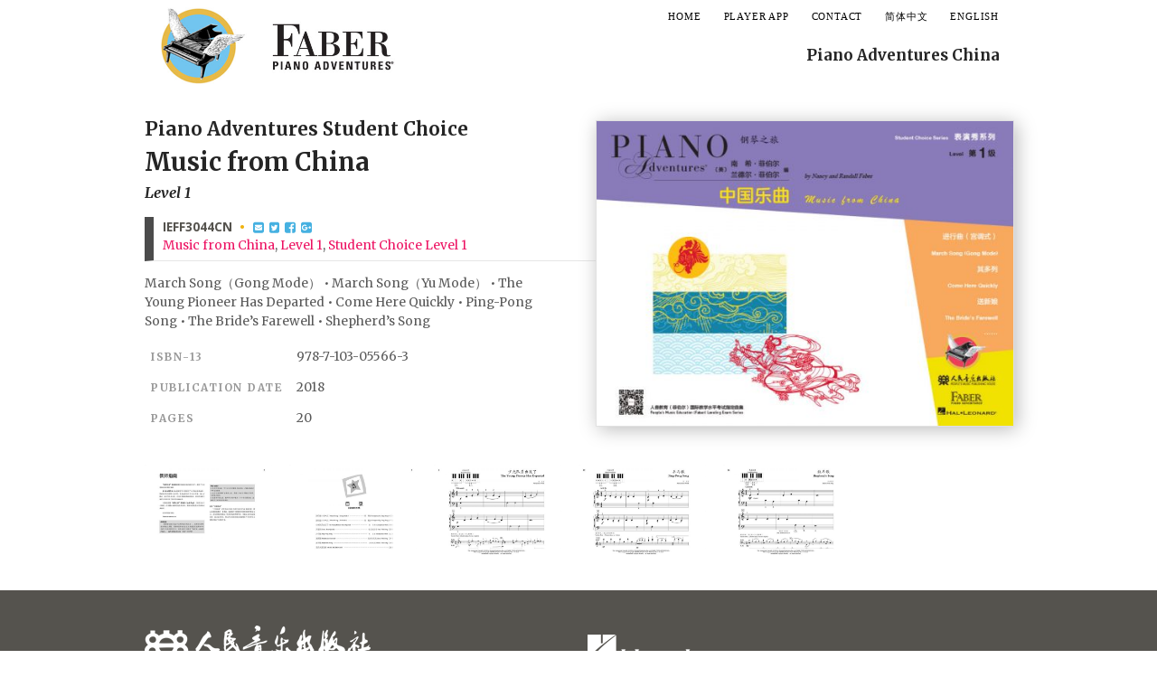

--- FILE ---
content_type: text/html; charset=UTF-8
request_url: https://pianoadventures.cn/?product=%E9%92%A2%E7%90%B4%E4%B9%8B%E6%97%85%E8%A1%A8%E6%BC%94%E7%A7%80%E7%B3%BB%E5%88%97%C2%B7%E4%B8%AD%E5%9B%BD%E4%B9%90%E6%9B%B2%C2%B7%E7%AC%AC1%E7%BA%A7
body_size: 9680
content:
<!DOCTYPE html>
<html lang="zh-hans">
<head>

<meta charset="UTF-8" />

<title>钢琴之旅表演秀系列·中国乐曲·第1级 | 钢琴之旅 - 菲伯尔钢琴基础教程</title>
<meta http-equiv="Content-Type" content="text/html; charset=UTF-8" />

<link rel="pingback" href="https://pianoadventures.cn/xmlrpc.php" />
<link rel="alternate" hreflang="zh-CN" href="https://pianoadventures.cn/?product=%E9%92%A2%E7%90%B4%E4%B9%8B%E6%97%85%E8%A1%A8%E6%BC%94%E7%A7%80%E7%B3%BB%E5%88%97%C2%B7%E4%B8%AD%E5%9B%BD%E4%B9%90%E6%9B%B2%C2%B7%E7%AC%AC1%E7%BA%A7" />
<link rel="alternate" hreflang="en-US" href="https://pianoadventures.cn/en/?product=piano-adventures-student-choice-music-from-china-level-1" />
<link rel='dns-prefetch' href='//pianoadventures.cn' />
<link rel='dns-prefetch' href='//www.google-analytics.com' />
<link rel='dns-prefetch' href='//fonts.googleapis.com' />
<link rel='dns-prefetch' href='//fast.fonts.net' />
<link rel='dns-prefetch' href='//s.w.org' />
<link rel="alternate" type="application/rss+xml" title="钢琴之旅 - 菲伯尔钢琴基础教程 &raquo; Feed" href="https://pianoadventures.cn/?feed=rss2" />
<link rel="alternate" type="application/rss+xml" title="钢琴之旅 - 菲伯尔钢琴基础教程 &raquo; 评论Feed" href="https://pianoadventures.cn/?feed=comments-rss2" />
<link rel="alternate" type="application/rss+xml" title="钢琴之旅 - 菲伯尔钢琴基础教程 &raquo; 钢琴之旅表演秀系列·中国乐曲·第1级评论Feed" href="https://pianoadventures.cn/?feed=rss2&#038;p=2057" />
<link rel='stylesheet' id='responsive-lightbox-photoswipe-css-css'  href='https://pianoadventures.cn/wp-content/plugins/responsive-lightbox-photoswipe/assets/photoswipe.css?ver=4.8.21' type='text/css' media='all' />
<link rel='stylesheet' id='responsive-lightbox-photoswipe-skin-css'  href='https://pianoadventures.cn/wp-content/plugins/responsive-lightbox-photoswipe/assets/default-skin/default-skin.css?ver=4.8.21' type='text/css' media='all' />
<link rel='stylesheet' id='wpml-legacy-horizontal-list-0-css'  href='https://pianoadventures.cn/wp-content/plugins/sitepress-multilingual-cms/templates/language-switchers/legacy-list-horizontal/style.css?ver=1' type='text/css' media='all' />
<style id='wpml-legacy-horizontal-list-0-inline-css' type='text/css'>
.wpml-ls-statics-shortcode_actions{background-color:#eeeeee;}.wpml-ls-statics-shortcode_actions, .wpml-ls-statics-shortcode_actions .wpml-ls-sub-menu, .wpml-ls-statics-shortcode_actions a {border-color:#cdcdcd;}.wpml-ls-statics-shortcode_actions a {color:#444444;background-color:#ffffff;}.wpml-ls-statics-shortcode_actions a:hover,.wpml-ls-statics-shortcode_actions a:focus {color:#000000;background-color:#eeeeee;}.wpml-ls-statics-shortcode_actions .wpml-ls-current-language>a {color:#444444;background-color:#ffffff;}.wpml-ls-statics-shortcode_actions .wpml-ls-current-language:hover>a, .wpml-ls-statics-shortcode_actions .wpml-ls-current-language>a:focus {color:#000000;background-color:#eeeeee;}
</style>
<link rel='stylesheet' id='wpml-menu-item-0-css'  href='https://pianoadventures.cn/wp-content/plugins/sitepress-multilingual-cms/templates/language-switchers/menu-item/style.css?ver=1' type='text/css' media='all' />
<link rel='stylesheet' id='wpml-cms-nav-css-css'  href='https://pianoadventures.cn/wp-content/plugins/wpml-cms-nav/res/css/navigation.css?ver=1.4.19' type='text/css' media='all' />
<link rel='stylesheet' id='cms-navigation-style-base-css'  href='https://pianoadventures.cn/wp-content/plugins/wpml-cms-nav/res/css/cms-navigation-base.css?ver=1.4.19' type='text/css' media='screen' />
<link rel='stylesheet' id='cms-navigation-style-css'  href='https://pianoadventures.cn/wp-content/plugins/wpml-cms-nav/res/css/cms-navigation.css?ver=1.4.19' type='text/css' media='screen' />
<link rel='stylesheet' id='open-sans-css'  href='//fonts.googleapis.com/css?family=Open+Sans:400,400italic,700,700italic&#038;subset=latin,latin-ext' type='text/css' media='all' />
<link rel='stylesheet' id='open-sans-condensed-css'  href='//fonts.googleapis.com/css?family=Open+Sans+Condensed:300,700,300italic&#038;subset=latin,latin-ext' type='text/css' media='all' />
<link rel='stylesheet' id='merriweather-css'  href='//fonts.googleapis.com/css?family=Merriweather:400,400italic,700,700italic&#038;subset=latin,latin-ext' type='text/css' media='all' />
<link rel='stylesheet' id='futura-css'  href='//fast.fonts.net/cssapi/175d7abc-0fb9-4a76-8b48-47e105b892c2.css' type='text/css' media='all' />
<!--[if lt IE 9]>
<link rel='stylesheet' id='open-sans-regular-css'  href='//fonts.googleapis.com/css?family=Open+Sans&#038;subset=latin,latin-ext' type='text/css' media='all' />
<![endif]-->
<!--[if lt IE 9]>
<link rel='stylesheet' id='open-sans-italic-css'  href='//fonts.googleapis.com/css?family=Open+Sans:400italic&#038;subset=latin,latin-ext' type='text/css' media='all' />
<![endif]-->
<!--[if lt IE 9]>
<link rel='stylesheet' id='open-sans-bold-css'  href='//fonts.googleapis.com/css?family=Open+Sans:700&#038;subset=latin,latin-ext' type='text/css' media='all' />
<![endif]-->
<!--[if lt IE 9]>
<link rel='stylesheet' id='open-sans-bolditalic-css'  href='//fonts.googleapis.com/css?family=Open+Sans:700italic&#038;subset=latin,latin-ext' type='text/css' media='all' />
<![endif]-->
<!--[if lt IE 9]>
<link rel='stylesheet' id='open-sans-condensed-regular-css'  href='//fonts.googleapis.com/css?family=Open+Sans+Condensed:300&#038;subset=latin,latin-ext' type='text/css' media='all' />
<![endif]-->
<!--[if lt IE 9]>
<link rel='stylesheet' id='open-sans-condensed-italic-css'  href='//fonts.googleapis.com/css?family=Open+Sans+Condensed:300italic&#038;subset=latin,latin-ext' type='text/css' media='all' />
<![endif]-->
<!--[if lt IE 9]>
<link rel='stylesheet' id='open-sans-condensed-bold-css'  href='//fonts.googleapis.com/css?family=Open+Sans+Condensed:700&#038;subset=latin,latin-ext' type='text/css' media='all' />
<![endif]-->
<!--[if lt IE 9]>
<link rel='stylesheet' id='merriweather-regular-css'  href='//fonts.googleapis.com/css?family=Merriweather&#038;subset=latin,latin-ext' type='text/css' media='all' />
<![endif]-->
<!--[if lt IE 9]>
<link rel='stylesheet' id='merriweather-italic-css'  href='//fonts.googleapis.com/css?family=Merriweather:400italic&#038;subset=latin,latin-ext' type='text/css' media='all' />
<![endif]-->
<!--[if lt IE 9]>
<link rel='stylesheet' id='merriweather-bold-css'  href='//fonts.googleapis.com/css?family=Merriweather:700&#038;subset=latin,latin-ext' type='text/css' media='all' />
<![endif]-->
<!--[if lt IE 9]>
<link rel='stylesheet' id='merriweather-bolditalic-css'  href='//fonts.googleapis.com/css?family=Merriweather:700italic&#038;subset=latin,latin-ext' type='text/css' media='all' />
<![endif]-->
<link rel='stylesheet' id='buttons-css'  href='https://pianoadventures.cn/wp-includes/css/buttons.min.css?ver=4.8.21' type='text/css' media='all' />
<link rel='stylesheet' id='whitelight-faber-style-css'  href='https://pianoadventures.cn/wp-content/themes/whitelight-faber/styles.css?fver=1.2.3&#038;ver=4.8.21' type='text/css' media='all' />
<script type='text/javascript' src='https://pianoadventures.cn/wp-content/themes/whitelight-faber/includes/js/jquery-2.2.4.min.js?ver=2.2.4'></script>
<script type='text/javascript' src='https://pianoadventures.cn/wp-content/plugins/woocommerce-multilingual/res/js/front-scripts.min.js?ver=4.2.5'></script>
<script type='text/javascript'>
/* <![CDATA[ */
var actions = {"is_lang_switched":"0","is_currency_switched":"0","force_reset":"0","cart_fragment":"wc_fragments_bf5c71a017f1668acf5c0edbc2cbdb15"};
/* ]]> */
</script>
<script type='text/javascript' src='https://pianoadventures.cn/wp-content/plugins/woocommerce-multilingual/res/js/cart_widget.min.js?ver=4.2.5'></script>
<script type='text/javascript' src='https://pianoadventures.cn/wp-content/themes/whitelight/includes/js/third-party.js?ver=4.8.21'></script>
<script type='text/javascript' src='https://pianoadventures.cn/wp-content/themes/whitelight-faber/includes/js/general.js?ver=4.8.21'></script>
<script type='text/javascript'>
/* <![CDATA[ */
var Faber = {"googleAnalyticsId":"","facebookId":"168064086869000"};
/* ]]> */
</script>
<script type='text/javascript' src='https://pianoadventures.cn/wp-content/themes/whitelight-faber/includes/js/scripts.js?ver=4.8.21'></script>
<script type='text/javascript'>
/* <![CDATA[ */
var rlPsArgs = {"template":"\n\t\t\t\t\t<div class=\"pswp\" tabindex=\"-1\" role=\"dialog\" aria-hidden=\"true\">\n\t\t\t\t\t<div class=\"pswp__bg\"><\/div>\n\t\t\t\t\t<div class=\"pswp__scroll-wrap\">\n\t\t\t\t\t\t<div class=\"pswp__container\">\n\t\t\t\t\t\t\t<div class=\"pswp__item\"><\/div>\n\t\t\t\t\t\t\t<div class=\"pswp__item\"><\/div>\n\t\t\t\t\t\t\t<div class=\"pswp__item\"><\/div>\n\t\t\t\t\t\t<\/div>\n\t\t\t\t\t\t<div class=\"pswp__ui pswp__ui--hidden\">\n\t\t\t\t\t\t\t<div class=\"pswp__top-bar\">\n\t\t\t\t\t\t\t\t<div class=\"pswp__counter\"><\/div>\n\t\t\t\t\t\t\t\t<button class=\"pswp__button pswp__button--close\" title=\"Close (Esc)\"><\/button>\n\t\t\t\t\t\t\t\t<button class=\"pswp__button pswp__button--share\" title=\"Share\"><\/button>\n\t\t\t\t\t\t\t\t<button class=\"pswp__button pswp__button--fs\" title=\"Toggle fullscreen\"><\/button>\n\t\t\t\t\t\t\t\t<button class=\"pswp__button pswp__button--zoom\" title=\"Zoom in\/out\"><\/button>\n\t\t\t\t\t\t\t\t<div class=\"pswp__preloader\">\n\t\t\t\t\t\t\t\t\t<div class=\"pswp__preloader__icn\">\n\t\t\t\t\t\t\t\t\t  <div class=\"pswp__preloader__cut\">\n\t\t\t\t\t\t\t\t\t\t<div class=\"pswp__preloader__donut\"><\/div>\n\t\t\t\t\t\t\t\t\t  <\/div>\n\t\t\t\t\t\t\t\t\t<\/div>\n\t\t\t\t\t\t\t\t<\/div>\n\t\t\t\t\t\t\t<\/div>\n\t\t\t\t\t\t\t<div class=\"pswp__share-modal pswp__share-modal--hidden pswp__single-tap\">\n\t\t\t\t\t\t\t\t<div class=\"pswp__share-tooltip\"><\/div> \n\t\t\t\t\t\t\t<\/div>\n\t\t\t\t\t\t\t<button class=\"pswp__button pswp__button--arrow--left\" title=\"Previous (arrow left)\">\n\t\t\t\t\t\t\t<\/button>\n\t\t\t\t\t\t\t<button class=\"pswp__button pswp__button--arrow--right\" title=\"Next (arrow right)\">\n\t\t\t\t\t\t\t<\/button>\n\t\t\t\t\t\t\t<div class=\"pswp__caption\">\n\t\t\t\t\t\t\t\t<div class=\"pswp__caption__center\"><\/div>\n\t\t\t\t\t\t\t<\/div>\n\t\t\t\t\t\t<\/div>\n\t\t\t\t\t<\/div>\n\t\t\t\t<\/div>"};
/* ]]> */
</script>
<script type='text/javascript' src='https://pianoadventures.cn/wp-content/plugins/responsive-lightbox-photoswipe/js/frontend.js?ver=4.8.21'></script>
<script type='text/javascript' src='https://pianoadventures.cn/wp-content/plugins/responsive-lightbox-photoswipe/assets/photoswipe.min.js?ver=4.8.21'></script>
<script type='text/javascript' src='https://pianoadventures.cn/wp-content/plugins/responsive-lightbox-photoswipe/assets/photoswipe-ui-default.min.js?ver=4.8.21'></script>
<script type='text/javascript'>
/* <![CDATA[ */
var rlArgs = {"sizeFallback":"1024x1024","loop":"1","escKey":"1","arrowKeys":"1","bgOpacity":"0.7","spacing":"12","maxSpreadZoom":"2","closeOnScroll":"0","closeOnVerticalDrag":"1","pinchToClose":"1","allowPanToNext":"1","history":"0","focus":"1","modal":"1","script":"photoswipe","selector":"prettyPhoto","customEvents":"","activeGalleries":"1","woocommerce_gallery":"1"};
/* ]]> */
</script>
<script type='text/javascript' src='https://pianoadventures.cn/wp-content/plugins/responsive-lightbox/js/front.js?ver=1.7.2'></script>
<script type='text/javascript' src='https://pianoadventures.cn/wp-content/plugins/sitepress-multilingual-cms/res/js/jquery.cookie.js?ver=3.6.2'></script>
<script type='text/javascript'>
/* <![CDATA[ */
var wpml_browser_redirect_params = {"pageLanguage":"zh-hans","languageUrls":{"zh_CN":"https:\/\/pianoadventures.cn\/?product=%E9%92%A2%E7%90%B4%E4%B9%8B%E6%97%85%E8%A1%A8%E6%BC%94%E7%A7%80%E7%B3%BB%E5%88%97%C2%B7%E4%B8%AD%E5%9B%BD%E4%B9%90%E6%9B%B2%C2%B7%E7%AC%AC1%E7%BA%A7","zh":"https:\/\/pianoadventures.cn\/?product=%E9%92%A2%E7%90%B4%E4%B9%8B%E6%97%85%E8%A1%A8%E6%BC%94%E7%A7%80%E7%B3%BB%E5%88%97%C2%B7%E4%B8%AD%E5%9B%BD%E4%B9%90%E6%9B%B2%C2%B7%E7%AC%AC1%E7%BA%A7","CN":"https:\/\/pianoadventures.cn\/?product=%E9%92%A2%E7%90%B4%E4%B9%8B%E6%97%85%E8%A1%A8%E6%BC%94%E7%A7%80%E7%B3%BB%E5%88%97%C2%B7%E4%B8%AD%E5%9B%BD%E4%B9%90%E6%9B%B2%C2%B7%E7%AC%AC1%E7%BA%A7","zh-hans":"https:\/\/pianoadventures.cn\/?product=%E9%92%A2%E7%90%B4%E4%B9%8B%E6%97%85%E8%A1%A8%E6%BC%94%E7%A7%80%E7%B3%BB%E5%88%97%C2%B7%E4%B8%AD%E5%9B%BD%E4%B9%90%E6%9B%B2%C2%B7%E7%AC%AC1%E7%BA%A7","en_US":"https:\/\/pianoadventures.cn\/en\/?product=piano-adventures-student-choice-music-from-china-level-1","en":"https:\/\/pianoadventures.cn\/en\/?product=piano-adventures-student-choice-music-from-china-level-1","US":"https:\/\/pianoadventures.cn\/en\/?product=piano-adventures-student-choice-music-from-china-level-1"},"cookie":{"name":"_icl_visitor_lang_js","domain":"pianoadventures.cn","path":"\/","expiration":24}};
/* ]]> */
</script>
<script type='text/javascript' src='https://pianoadventures.cn/wp-content/plugins/sitepress-multilingual-cms/res/js/browser-redirect.js?ver=3.6.2'></script>
<link rel='https://api.w.org/' href='https://pianoadventures.cn/index.php?rest_route=/' />
<link rel="EditURI" type="application/rsd+xml" title="RSD" href="https://pianoadventures.cn/xmlrpc.php?rsd" />
<link rel="wlwmanifest" type="application/wlwmanifest+xml" href="https://pianoadventures.cn/wp-includes/wlwmanifest.xml" /> 
<meta name="generator" content="WordPress 4.8.21" />
<meta name="generator" content="WooCommerce 3.2.3" />
<link rel="canonical" href="https://pianoadventures.cn/?product=%e9%92%a2%e7%90%b4%e4%b9%8b%e6%97%85%e8%a1%a8%e6%bc%94%e7%a7%80%e7%b3%bb%e5%88%97%c2%b7%e4%b8%ad%e5%9b%bd%e4%b9%90%e6%9b%b2%c2%b7%e7%ac%ac1%e7%ba%a7" />
<link rel='shortlink' href='https://pianoadventures.cn/?p=2057' />
<link rel="alternate" type="application/json+oembed" href="https://pianoadventures.cn/index.php?rest_route=%2Foembed%2F1.0%2Fembed&#038;url=https%3A%2F%2Fpianoadventures.cn%2F%3Fproduct%3D%25e9%2592%25a2%25e7%2590%25b4%25e4%25b9%258b%25e6%2597%2585%25e8%25a1%25a8%25e6%25bc%2594%25e7%25a7%2580%25e7%25b3%25bb%25e5%2588%2597%25c2%25b7%25e4%25b8%25ad%25e5%259b%25bd%25e4%25b9%2590%25e6%259b%25b2%25c2%25b7%25e7%25ac%25ac1%25e7%25ba%25a7" />
<link rel="alternate" type="text/xml+oembed" href="https://pianoadventures.cn/index.php?rest_route=%2Foembed%2F1.0%2Fembed&#038;url=https%3A%2F%2Fpianoadventures.cn%2F%3Fproduct%3D%25e9%2592%25a2%25e7%2590%25b4%25e4%25b9%258b%25e6%2597%2585%25e8%25a1%25a8%25e6%25bc%2594%25e7%25a7%2580%25e7%25b3%25bb%25e5%2588%2597%25c2%25b7%25e4%25b8%25ad%25e5%259b%25bd%25e4%25b9%2590%25e6%259b%25b2%25c2%25b7%25e7%25ac%25ac1%25e7%25ba%25a7&#038;format=xml" />
<meta name="generator" content="WPML ver:3.6.2 stt:61,1;" />

<!-- Theme version -->
<meta name="generator" content="Whitelight Faber 2016-03-17" />
<meta name="generator" content="Whitelight 1.5.13" />
<meta name="generator" content="WooFramework 6.2.5" />

<!-- Always force latest IE rendering engine (even in intranet) & Chrome Frame -->
<meta http-equiv="X-UA-Compatible" content="IE=edge,chrome=1" />
<!--  Mobile viewport scale | Disable user zooming as the layout is optimised -->
<meta content="initial-scale=1.0" name="viewport"/>

	<noscript><style>.woocommerce-product-gallery{ opacity: 1 !important; }</style></noscript>
	<meta property="og:title" content="钢琴之旅表演秀系列·中国乐曲·第1级"><meta name="description" content="进行曲（宫调式）• 进行曲（羽调式）• 少先队员出发了• 其多列• 乒乓歌• 送新娘• 放羊歌"><meta property="og:description" content="进行曲（宫调式）• 进行曲（羽调式）• 少先队员出发了• 其多列• 乒乓歌• 送新娘• 放羊歌"><meta property="og:image" content="https://pianoadventures.cn/wp-content/uploads/sites/6/2018/10/IEFF3044CN-FC.jpg"><meta property="og:url" content="https://pianoadventures.cn/?product=%e9%92%a2%e7%90%b4%e4%b9%8b%e6%97%85%e8%a1%a8%e6%bc%94%e7%a7%80%e7%b3%bb%e5%88%97%c2%b7%e4%b8%ad%e5%9b%bd%e4%b9%90%e6%9b%b2%c2%b7%e7%ac%ac1%e7%ba%a7"><meta name="twitter:site" content="@pianoadventures"><meta property="twitter:card" content="summary_large_image">
<!-- Custom Favicon -->
<link rel="shortcut icon" href="https://pianoadventures.cn/wp-content/uploads/sites/6/2013/04/favicon.ico"/>
</head>

<body class="product-template-default single single-product postid-2057 woocommerce woocommerce-page chrome alt-style-default layout-full slug-%e9%92%a2%e7%90%b4%e4%b9%8b%e6%97%85%e8%a1%a8%e6%bc%94%e7%a7%80%e7%b3%bb%e5%88%97%c2%b7%e4%b8%ad%e5%9b%bd%e4%b9%90%e6%9b%b2%c2%b7%e7%ac%ac1%e7%ba%a7">

<div id="wrapper">


	<header id="header">

		<div class="col-full">

								<a id="logo" href="https://pianoadventures.cn/" title="">
					<img src="https://pianoadventures.cn/wp-content/uploads/sites/6/2019/01/fpa-logo-519x171.jpg" alt="钢琴之旅 &#8211; 菲伯尔钢琴基础教程" width="259.5" height="85.5" />
				</a>
			
			<hgroup>

			<h1 class="site-title"><a href="https://pianoadventures.cn/">钢琴之旅 &#8211; 菲伯尔钢琴基础教程</a></h1>
			<h2 class="site-description"></h2>
			<h3 class="nav-toggle"><a href="#navigation">Navigation</a></h3>

		</hgroup>

		
		<nav id="navigation" role="navigation">	
			<ul id="main-nav" class="nav fr"><li id="menu-item-776" class="menu-item menu-item-type-post_type menu-item-object-page menu-item-home menu-item-776"><a href="https://pianoadventures.cn">首頁</a></li> <li id="menu-item-1081" class="menu-item menu-item-type-post_type menu-item-object-page menu-item-1081"><a href="https://pianoadventures.cn/?page_id=1062">钢琴之旅播放器手机App</a></li> <li id="menu-item-780" class="menu-item menu-item-type-post_type menu-item-object-page menu-item-780"><a href="https://pianoadventures.cn/?page_id=777">联系我们</a></li> <li id="menu-item-wpml-ls-primary-chinese-zh-hans" class="menu-item-language menu-item-language-current menu-item wpml-ls-slot-primary-chinese wpml-ls-item wpml-ls-item-zh-hans wpml-ls-current-language wpml-ls-menu-item wpml-ls-first-item menu-item-wpml-ls-primary-chinese-zh-hans"><a title="简体中文" href="https://pianoadventures.cn/?product=%E9%92%A2%E7%90%B4%E4%B9%8B%E6%97%85%E8%A1%A8%E6%BC%94%E7%A7%80%E7%B3%BB%E5%88%97%C2%B7%E4%B8%AD%E5%9B%BD%E4%B9%90%E6%9B%B2%C2%B7%E7%AC%AC1%E7%BA%A7"><span class="wpml-ls-native">简体中文</span></a></li> <li id="menu-item-wpml-ls-primary-chinese-en" class="menu-item-language menu-item wpml-ls-slot-primary-chinese wpml-ls-item wpml-ls-item-en wpml-ls-menu-item wpml-ls-last-item menu-item-wpml-ls-primary-chinese-en"><a title="English" href="https://pianoadventures.cn/en/?product=piano-adventures-student-choice-music-from-china-level-1"><span class="wpml-ls-native">English</span></a></li> </ul>
					<h1 class="nav-site-title">钢琴之旅 &#8211; 菲伯尔钢琴基础教程</h1>
				</nav><!-- /#navigation -->

		
		
		</div><!-- /.col-full -->

	</header><!-- /#header -->

	
			<!-- #content Starts -->
			    <div id="content">
	    	<div class="col-full">
				        <!-- #main Starts -->
	        	        <div id="main" class="col-left">
	    
		
			

<div itemscope itemtype="http://schema.org/Product" id="product-2057" class="post-2057 product type-product status-publish has-post-thumbnail product_cat-234 product_cat-238 product_cat-97 pa_mezzotitle-274 pa_subtitle-276 pa_supertitle-275 first instock shipping-taxable product-type-grouped">

	
<div class="images featured_image_landscape">

<a href="https://pianoadventures.cn/wp-content/uploads/sites/6/2018/10/IEFF3044CN-FC.jpg" itemprop="image" class="woocommerce-main-image zoom landscape" title="Piano Adventures Student Choice Music from China Level 1 1"  data-rel="prettyPhoto-gallery-0"><img width="540" height="395" src="https://pianoadventures.cn/wp-content/uploads/sites/6/2018/10/IEFF3044CN-FC-540x395.jpg" class="landscape dropshadow attachment-shop_single size-shop_single wp-post-image" alt="" srcset="https://pianoadventures.cn/wp-content/uploads/sites/6/2018/10/IEFF3044CN-FC-540x395.jpg 540w, https://pianoadventures.cn/wp-content/uploads/sites/6/2018/10/IEFF3044CN-FC-200x146.jpg 200w, https://pianoadventures.cn/wp-content/uploads/sites/6/2018/10/IEFF3044CN-FC-300x219.jpg 300w, https://pianoadventures.cn/wp-content/uploads/sites/6/2018/10/IEFF3044CN-FC-768x562.jpg 768w, https://pianoadventures.cn/wp-content/uploads/sites/6/2018/10/IEFF3044CN-FC-141x103.jpg 141w, https://pianoadventures.cn/wp-content/uploads/sites/6/2018/10/IEFF3044CN-FC-350x256.jpg 350w, https://pianoadventures.cn/wp-content/uploads/sites/6/2018/10/IEFF3044CN-FC.jpg 864w" sizes="(max-width: 540px) 100vw, 540px" /></a>
</div>


	<div class="summary entry_summary summary_landscape">

		
<h2 itemprop="supertitle" class="product_supertitle">“钢琴之旅”表演秀系列</h2>


<h1 itemprop="name" class="product_title entry-title">中国乐曲</h1>


<h2 itemprop="subtitle" class="product_subtitle">第1级</h2>

<div class="product_meta"">

	
	<div class="price-pubcode-cart">
<span class="sku_wrapper"> <span class="sku" itemprop="sku">IEFF3044CN</span></span> <span class="separator">&#8226;</span>
<span class="share-icons">
	<a href="mailto:?to=&subject=%E9%92%A2%E7%90%B4%E4%B9%8B%E6%97%85%E8%A1%A8%E6%BC%94%E7%A7%80%E7%B3%BB%E5%88%97%C2%B7%E4%B8%AD%E5%9B%BD%E4%B9%90%E6%9B%B2%C2%B7%E7%AC%AC1%E7%BA%A7&body=%E9%92%A2%E7%90%B4%E4%B9%8B%E6%97%85%E8%A1%A8%E6%BC%94%E7%A7%80%E7%B3%BB%E5%88%97%C2%B7%E4%B8%AD%E5%9B%BD%E4%B9%90%E6%9B%B2%C2%B7%E7%AC%AC1%E7%BA%A7%0Ahttps://pianoadventures.cn/?product=%e9%92%a2%e7%90%b4%e4%b9%8b%e6%97%85%e8%a1%a8%e6%bc%94%e7%a7%80%e7%b3%bb%e5%88%97%c2%b7%e4%b8%ad%e5%9b%bd%e4%b9%90%e6%9b%b2%c2%b7%e7%ac%ac1%e7%ba%a7" title="Share via email" data-analytics='{"eventCategory":"Social","eventAction":"Share - Email","eventLabel":"钢琴之旅表演秀系列·中国乐曲·第1级"}'><svg width="1792" height="1792" viewBox="0 0 1792 1792" xmlns="http://www.w3.org/2000/svg"><path d="M1376 128q119 0 203.5 84.5t84.5 203.5v960q0 119-84.5 203.5t-203.5 84.5h-960q-119 0-203.5-84.5t-84.5-203.5v-960q0-119 84.5-203.5t203.5-84.5h960zm32 1056v-436q-31 35-64 55-34 22-132.5 85t-151.5 99q-98 69-164 69t-164-69q-46-32-141.5-92.5t-142.5-92.5q-12-8-33-27t-31-27v436q0 40 28 68t68 28h832q40 0 68-28t28-68zm0-573q0-41-27.5-70t-68.5-29h-832q-40 0-68 28t-28 68q0 37 30.5 76.5t67.5 64.5q47 32 137.5 89t129.5 83q3 2 17 11.5t21 14 21 13 23.5 13 21.5 9.5 22.5 7.5 20.5 2.5 20.5-2.5 22.5-7.5 21.5-9.5 23.5-13 21-13 21-14 17-11.5l267-174q35-23 66.5-62.5t31.5-73.5z"/></svg></a>
	<a href="javascript:void(0);" data-action="share" data-service="twitter" data-handle="pianoadventures" title="Tweet this" data-analytics='{"eventCategory":"Social","eventAction":"Share - Twitter","eventLabel":"钢琴之旅表演秀系列·中国乐曲·第1级"}'><svg width="1792" height="1792" viewBox="0 0 1792 1792" xmlns="http://www.w3.org/2000/svg"><path d="M1408 610q-56 25-121 34 68-40 93-117-65 38-134 51-61-66-153-66-87 0-148.5 61.5t-61.5 148.5q0 29 5 48-129-7-242-65t-192-155q-29 50-29 106 0 114 91 175-47-1-100-26v2q0 75 50 133.5t123 72.5q-29 8-51 8-13 0-39-4 21 63 74.5 104t121.5 42q-116 90-261 90-26 0-50-3 148 94 322 94 112 0 210-35.5t168-95 120.5-137 75-162 24.5-168.5q0-18-1-27 63-45 105-109zm256-194v960q0 119-84.5 203.5t-203.5 84.5h-960q-119 0-203.5-84.5t-84.5-203.5v-960q0-119 84.5-203.5t203.5-84.5h960q119 0 203.5 84.5t84.5 203.5z"/></svg></a>
	<a href="javascript:void(0);" data-action="share" data-service="facebook" data-facebook-id="168064086869000" title="Share with Facebook" data-analytics='{"eventCategory":"Social","eventAction":"Share - Facebook","eventLabel":"钢琴之旅表演秀系列·中国乐曲·第1级"}'><svg width="1792" height="1792" viewBox="0 0 1792 1792" xmlns="http://www.w3.org/2000/svg"><path d="M1376 128q119 0 203.5 84.5t84.5 203.5v960q0 119-84.5 203.5t-203.5 84.5h-188v-595h199l30-232h-229v-148q0-56 23.5-84t91.5-28l122-1v-207q-63-9-178-9-136 0-217.5 80t-81.5 226v171h-200v232h200v595h-532q-119 0-203.5-84.5t-84.5-203.5v-960q0-119 84.5-203.5t203.5-84.5h960z"/></svg></a>
	<a href="javascript:void(0);" data-action="share" data-service="google" title="Share with Google" data-analytics='{"eventCategory":"Social","eventAction":"Share - Google","eventLabel":"钢琴之旅表演秀系列·中国乐曲·第1级"}'><svg xmlns="http://www.w3.org/2000/svg" width="1792" height="1792" viewBox="0 0 1792 1792">
	<path d="M1579.5 212.5c-56.333-56.333-124.167-84.5-203.5-84.5H416c-79.333 0-147.167 28.167-203.5 84.5S128 336.667 128 416v960c0 79.333 28.167 147.167 84.5 203.5S336.667 1664 416 1664h960c79.333 0 147.167-28.167 203.5-84.5s84.5-124.167 84.5-203.5V416c0-79.333-28.167-147.167-84.5-203.5zm-599.974 945.436c-103.298 145.314-310.657 187.74-472.435 125.487-162.354-61.854-277.338-233.344-263.664-408.192 3.57-213.91 200.238-401.258 414.14-394.12 102.49-4.747 198.85 39.853 277.348 102.5-33.504 38.068-68.19 74.74-105.264 109.04-94.374-65.218-228.577-83.86-322.953-8.524-135.01 93.37-141.148 313.825-11.302 414.327 126.296 114.6 364.975 57.704 399.877-117.758-79.1-1.19-158.403 0-237.5-2.57-.207-47.188-.403-94.37-.207-141.547 132.237-.41 264.463-.605 396.897.398 7.918 111.018-6.737 229.163-74.936 320.96zm570.15-203.2c-39.434.393-78.89.59-118.552.99-.394 39.635-.59 79.09-.787 118.548h-118.16c-.394-39.457-.394-78.913-.787-118.353-39.454-.393-79.098-.792-118.554-1.184v-117.96c39.456-.408 78.892-.604 118.554-.806.198-39.637.59-79.093.994-118.548h117.953c.196 39.456.394 79.108.787 118.548 39.454.398 79.118.398 118.552.807v117.96z"/>
</svg>
</a>
</span>
</div>

		<div class="posted_in"><a href="https://pianoadventures.cn/?product_cat=%e4%b8%ad%e5%9b%bd%e4%b9%90%e6%9b%b2" rel="tag">中国乐曲</a>, <a href="https://pianoadventures.cn/?product_cat=%e8%a1%a8%e6%bc%94%e7%a7%80%e7%b3%bb%e5%88%97%c2%b7%e7%ac%ac1%e7%ba%a7" rel="tag">表演秀系列·第1级</a>, <a href="https://pianoadventures.cn/?product_cat=%e7%ac%ac1%e7%ba%a7" rel="tag">第1级</a></div>
		
	
</div>
<div class="product_body_faber">

	<p>进行曲（宫调式）• 进行曲（羽调式）• 少先队员出发了• 其多列• 乒乓歌• 送新娘• 放羊歌</p>
	
</div><table class="shop_attributes product_attributes">

	
		<tr class="product_attribute">
			<th class="product_attribute_label">国际标准书号</th>
			<td class="product_attribute_value"><p>978-7-103-05566-3</p>
</td>
		</tr>

	
		<tr class="alt product_attribute">
			<th class="product_attribute_label">出版日期</th>
			<td class="product_attribute_value"><p>2018</p>
</td>
		</tr>

	
		<tr class="product_attribute">
			<th class="product_attribute_label">页</th>
			<td class="product_attribute_value"><p>20</p>
</td>
		</tr>

	</table>


	</div><!-- .summary -->

	
	<meta itemprop="url" content="https://pianoadventures.cn/?product=%e9%92%a2%e7%90%b4%e4%b9%8b%e6%97%85%e8%a1%a8%e6%bc%94%e7%a7%80%e7%b3%bb%e5%88%97%c2%b7%e4%b8%ad%e5%9b%bd%e4%b9%90%e6%9b%b2%c2%b7%e7%ac%ac1%e7%ba%a7" />

</div><!-- #product-2057 -->

	<div class="thumbnails columns-6"><br class="clear"><a href="https://pianoadventures.cn/wp-content/uploads/sites/6/2018/10/IEFF3044CN-03.jpg" class="zoom first" title="" data-rel="prettyPhoto-gallery-0"><img width="141" height="104" src="https://pianoadventures.cn/wp-content/uploads/sites/6/2018/10/IEFF3044CN-03-540x398.jpg" class="attachment-shop_thumbnail size-shop_thumbnail" alt="Piano Adventures Student Choice Music from China Level 1 2" title="Piano Adventures Student Choice Music from China Level 1 2" caption="" url="https://pianoadventures.cn/wp-content/uploads/sites/6/2018/10/IEFF3044CN-03.jpg" srcset="https://pianoadventures.cn/wp-content/uploads/sites/6/2018/10/IEFF3044CN-03-540x398.jpg 540w, https://pianoadventures.cn/wp-content/uploads/sites/6/2018/10/IEFF3044CN-03-200x147.jpg 200w, https://pianoadventures.cn/wp-content/uploads/sites/6/2018/10/IEFF3044CN-03-300x221.jpg 300w, https://pianoadventures.cn/wp-content/uploads/sites/6/2018/10/IEFF3044CN-03-768x566.jpg 768w, https://pianoadventures.cn/wp-content/uploads/sites/6/2018/10/IEFF3044CN-03-141x104.jpg 141w, https://pianoadventures.cn/wp-content/uploads/sites/6/2018/10/IEFF3044CN-03-350x258.jpg 350w, https://pianoadventures.cn/wp-content/uploads/sites/6/2018/10/IEFF3044CN-03.jpg 864w" sizes="(max-width: 540px) 100vw, 540px" full_src="https://pianoadventures.cn/wp-content/uploads/sites/6/2018/10/IEFF3044CN-03.jpg" full_src_w="864" full_src_h="637" thumb_src="https://pianoadventures.cn/wp-content/uploads/sites/6/2018/10/IEFF3044CN-03-141x104.jpg" thumb_src_w="141" thumb_src_h="104" src_w="540" src_h="398" /></a><a href="https://pianoadventures.cn/wp-content/uploads/sites/6/2018/10/IEFF3044CN-05.jpg" class="zoom" title="" data-rel="prettyPhoto-gallery-0"><img width="141" height="104" src="https://pianoadventures.cn/wp-content/uploads/sites/6/2018/10/IEFF3044CN-05-540x398.jpg" class="attachment-shop_thumbnail size-shop_thumbnail" alt="Piano Adventures Student Choice Music from China Level 1 3" title="Piano Adventures Student Choice Music from China Level 1 3" caption="" url="https://pianoadventures.cn/wp-content/uploads/sites/6/2018/10/IEFF3044CN-05.jpg" srcset="https://pianoadventures.cn/wp-content/uploads/sites/6/2018/10/IEFF3044CN-05-540x398.jpg 540w, https://pianoadventures.cn/wp-content/uploads/sites/6/2018/10/IEFF3044CN-05-200x147.jpg 200w, https://pianoadventures.cn/wp-content/uploads/sites/6/2018/10/IEFF3044CN-05-300x221.jpg 300w, https://pianoadventures.cn/wp-content/uploads/sites/6/2018/10/IEFF3044CN-05-768x566.jpg 768w, https://pianoadventures.cn/wp-content/uploads/sites/6/2018/10/IEFF3044CN-05-141x104.jpg 141w, https://pianoadventures.cn/wp-content/uploads/sites/6/2018/10/IEFF3044CN-05-350x258.jpg 350w, https://pianoadventures.cn/wp-content/uploads/sites/6/2018/10/IEFF3044CN-05.jpg 864w" sizes="(max-width: 540px) 100vw, 540px" full_src="https://pianoadventures.cn/wp-content/uploads/sites/6/2018/10/IEFF3044CN-05.jpg" full_src_w="864" full_src_h="637" thumb_src="https://pianoadventures.cn/wp-content/uploads/sites/6/2018/10/IEFF3044CN-05-141x104.jpg" thumb_src_w="141" thumb_src_h="104" src_w="540" src_h="398" /></a><a href="https://pianoadventures.cn/wp-content/uploads/sites/6/2018/10/IEFF3044CN-08.jpg" class="zoom" title="" data-rel="prettyPhoto-gallery-0"><img width="141" height="104" src="https://pianoadventures.cn/wp-content/uploads/sites/6/2018/10/IEFF3044CN-08-540x398.jpg" class="attachment-shop_thumbnail size-shop_thumbnail" alt="Piano Adventures Student Choice Music from China Level 1 4" title="Piano Adventures Student Choice Music from China Level 1 4" caption="" url="https://pianoadventures.cn/wp-content/uploads/sites/6/2018/10/IEFF3044CN-08.jpg" srcset="https://pianoadventures.cn/wp-content/uploads/sites/6/2018/10/IEFF3044CN-08-540x398.jpg 540w, https://pianoadventures.cn/wp-content/uploads/sites/6/2018/10/IEFF3044CN-08-200x147.jpg 200w, https://pianoadventures.cn/wp-content/uploads/sites/6/2018/10/IEFF3044CN-08-300x221.jpg 300w, https://pianoadventures.cn/wp-content/uploads/sites/6/2018/10/IEFF3044CN-08-768x566.jpg 768w, https://pianoadventures.cn/wp-content/uploads/sites/6/2018/10/IEFF3044CN-08-141x104.jpg 141w, https://pianoadventures.cn/wp-content/uploads/sites/6/2018/10/IEFF3044CN-08-350x258.jpg 350w, https://pianoadventures.cn/wp-content/uploads/sites/6/2018/10/IEFF3044CN-08.jpg 864w" sizes="(max-width: 540px) 100vw, 540px" full_src="https://pianoadventures.cn/wp-content/uploads/sites/6/2018/10/IEFF3044CN-08.jpg" full_src_w="864" full_src_h="637" thumb_src="https://pianoadventures.cn/wp-content/uploads/sites/6/2018/10/IEFF3044CN-08-141x104.jpg" thumb_src_w="141" thumb_src_h="104" src_w="540" src_h="398" /></a><a href="https://pianoadventures.cn/wp-content/uploads/sites/6/2018/10/IEFF3044CN-12.jpg" class="zoom" title="" data-rel="prettyPhoto-gallery-0"><img width="141" height="104" src="https://pianoadventures.cn/wp-content/uploads/sites/6/2018/10/IEFF3044CN-12-540x398.jpg" class="attachment-shop_thumbnail size-shop_thumbnail" alt="Piano Adventures Student Choice Music from China Level 1 5" title="Piano Adventures Student Choice Music from China Level 1 5" caption="" url="https://pianoadventures.cn/wp-content/uploads/sites/6/2018/10/IEFF3044CN-12.jpg" srcset="https://pianoadventures.cn/wp-content/uploads/sites/6/2018/10/IEFF3044CN-12-540x398.jpg 540w, https://pianoadventures.cn/wp-content/uploads/sites/6/2018/10/IEFF3044CN-12-200x147.jpg 200w, https://pianoadventures.cn/wp-content/uploads/sites/6/2018/10/IEFF3044CN-12-300x221.jpg 300w, https://pianoadventures.cn/wp-content/uploads/sites/6/2018/10/IEFF3044CN-12-768x566.jpg 768w, https://pianoadventures.cn/wp-content/uploads/sites/6/2018/10/IEFF3044CN-12-141x104.jpg 141w, https://pianoadventures.cn/wp-content/uploads/sites/6/2018/10/IEFF3044CN-12-350x258.jpg 350w, https://pianoadventures.cn/wp-content/uploads/sites/6/2018/10/IEFF3044CN-12.jpg 864w" sizes="(max-width: 540px) 100vw, 540px" full_src="https://pianoadventures.cn/wp-content/uploads/sites/6/2018/10/IEFF3044CN-12.jpg" full_src_w="864" full_src_h="637" thumb_src="https://pianoadventures.cn/wp-content/uploads/sites/6/2018/10/IEFF3044CN-12-141x104.jpg" thumb_src_w="141" thumb_src_h="104" src_w="540" src_h="398" /></a><a href="https://pianoadventures.cn/wp-content/uploads/sites/6/2018/10/IEFF3044CN-16.jpg" class="zoom" title="" data-rel="prettyPhoto-gallery-0"><img width="141" height="104" src="https://pianoadventures.cn/wp-content/uploads/sites/6/2018/10/IEFF3044CN-16-540x398.jpg" class="attachment-shop_thumbnail size-shop_thumbnail" alt="Piano Adventures Student Choice Music from China Level 1 6" title="Piano Adventures Student Choice Music from China Level 1 6" caption="" url="https://pianoadventures.cn/wp-content/uploads/sites/6/2018/10/IEFF3044CN-16.jpg" srcset="https://pianoadventures.cn/wp-content/uploads/sites/6/2018/10/IEFF3044CN-16-540x398.jpg 540w, https://pianoadventures.cn/wp-content/uploads/sites/6/2018/10/IEFF3044CN-16-200x147.jpg 200w, https://pianoadventures.cn/wp-content/uploads/sites/6/2018/10/IEFF3044CN-16-300x221.jpg 300w, https://pianoadventures.cn/wp-content/uploads/sites/6/2018/10/IEFF3044CN-16-768x566.jpg 768w, https://pianoadventures.cn/wp-content/uploads/sites/6/2018/10/IEFF3044CN-16-141x104.jpg 141w, https://pianoadventures.cn/wp-content/uploads/sites/6/2018/10/IEFF3044CN-16-350x258.jpg 350w, https://pianoadventures.cn/wp-content/uploads/sites/6/2018/10/IEFF3044CN-16.jpg 864w" sizes="(max-width: 540px) 100vw, 540px" full_src="https://pianoadventures.cn/wp-content/uploads/sites/6/2018/10/IEFF3044CN-16.jpg" full_src_w="864" full_src_h="637" thumb_src="https://pianoadventures.cn/wp-content/uploads/sites/6/2018/10/IEFF3044CN-16-141x104.jpg" thumb_src_w="141" thumb_src_h="104" src_w="540" src_h="398" /></a></div>
	





		
										</div><!-- /#main -->
	        
			</div>
	    </div><!-- /#content -->
			    
	
	<section id="footer-widgets" class="col-2 fix">
	
		<div class="col-full">

								
			<div class="block footer-widget-1">
	        	<div id="text-3" class="widget widget_text">			<div class="textwidget"><img src="https://pianoadventures.cn/wp-content/uploads/sites/6/2012/10/PMPH-Logo-White.png" width="250" height="48" alt="People's Music Publishing House"></div>
		</div>			</div>
	
		        								
			<div class="block footer-widget-2">
	        	<div id="text-4" class="widget widget_text">			<div class="textwidget"><div style="padding-top: 10px"><img src="https://pianoadventures.cn/wp-content/uploads/sites/6/2012/10/Hal-Leonard-Logo-White.png" width="250" height="32" alt="Hal Leonard"></div></div>
		</div>			</div>
	
		        					
		</div>

	</section><!-- /#footer-widgets  -->
	<footer id="footer">
	
		<div class="col-full">

			<div id="copyright" class="col-left">
						</div>
	
			<div id="credit" class="col-right">
			
						</div>
			
		</div>
		
		<div class="col-full">
			
		</div>

		<div class="modal-content">
			<div class="redirect-modal">
				<h3 class="redirect-modal-title">You will be redirected to our<br/>partner site in</h3>
				<h4 class="redirect-modal-link"></h4><br/>
				<a href="#" class="button redirect-modal-button">Take me there now</a><br/>
				<a href="#" class="redirect-cancel">Cancel</a>
			</div>
		</div>
		
	</footer><!-- /#footer  -->

</div><!-- /#wrapper -->
<!--[if lt IE 9]>
<script src="https://pianoadventures.cn/wp-content/themes/whitelight/includes/js/respond-IE.js"></script>
<![endif]-->
<script type="application/ld+json">{"@context":"https:\/\/schema.org\/","@type":"Product","@id":"https:\/\/pianoadventures.cn\/?product=1","name":"\u94a2\u7434\u4e4b\u65c5\u8868\u6f14\u79c0\u7cfb\u5217\u00b7\u4e2d\u56fd\u4e50\u66f2\u00b7\u7b2c1\u7ea7","image":"https:\/\/pianoadventures.cn\/wp-content\/uploads\/sites\/6\/2018\/10\/IEFF3044CN-FC.jpg","description":"\u8fdb\u884c\u66f2\uff08\u5bab\u8c03\u5f0f\uff09\u2022 \u8fdb\u884c\u66f2\uff08\u7fbd\u8c03\u5f0f\uff09\u2022 \u5c11\u5148\u961f\u5458\u51fa\u53d1\u4e86\u2022 \u5176\u591a\u5217\u2022 \u4e52\u4e53\u6b4c\u2022 \u9001\u65b0\u5a18\u2022 \u653e\u7f8a\u6b4c","sku":"IEFF3044CN"}</script><script type='text/javascript' src='https://pianoadventures.cn/wp-includes/js/comment-reply.min.js?ver=4.8.21'></script>
<script type='text/javascript' async src='https://www.google-analytics.com/analytics.js'></script>
<script type='text/javascript'>
/* <![CDATA[ */
var wc_add_to_cart_params = {"ajax_url":"\/wp-admin\/admin-ajax.php","wc_ajax_url":"https:\/\/pianoadventures.cn\/?wc-ajax=%%endpoint%%","i18n_view_cart":"\u67e5\u770b\u8d2d\u7269\u8f66","cart_url":"https:\/\/pianoadventures.cn","is_cart":"","cart_redirect_after_add":"no"};
/* ]]> */
</script>
<script type='text/javascript' src='https://pianoadventures.cn/wp-content/plugins/woocommerce/assets/js/frontend/add-to-cart.min.js?ver=3.2.3'></script>
<script type='text/javascript'>
/* <![CDATA[ */
var wc_single_product_params = {"i18n_required_rating_text":"\u8bf7\u9009\u62e9\u8bc4\u5206","review_rating_required":"yes","flexslider":{"rtl":false,"animation":"slide","smoothHeight":true,"directionNav":false,"controlNav":"thumbnails","slideshow":false,"animationSpeed":500,"animationLoop":false,"allowOneSlide":false},"zoom_enabled":"","photoswipe_enabled":"","photoswipe_options":{"shareEl":false,"closeOnScroll":false,"history":false,"hideAnimationDuration":0,"showAnimationDuration":0},"flexslider_enabled":""};
/* ]]> */
</script>
<script type='text/javascript' src='https://pianoadventures.cn/wp-content/plugins/woocommerce/assets/js/frontend/single-product.min.js?ver=3.2.3'></script>
<script type='text/javascript' src='https://pianoadventures.cn/wp-content/plugins/woocommerce/assets/js/jquery-blockui/jquery.blockUI.min.js?ver=2.70'></script>
<script type='text/javascript' src='https://pianoadventures.cn/wp-content/plugins/woocommerce/assets/js/js-cookie/js.cookie.min.js?ver=2.1.4'></script>
<script type='text/javascript'>
/* <![CDATA[ */
var woocommerce_params = {"ajax_url":"\/wp-admin\/admin-ajax.php","wc_ajax_url":"https:\/\/pianoadventures.cn\/?wc-ajax=%%endpoint%%"};
/* ]]> */
</script>
<script type='text/javascript' src='https://pianoadventures.cn/wp-content/plugins/woocommerce/assets/js/frontend/woocommerce.min.js?ver=3.2.3'></script>
<script type='text/javascript'>
/* <![CDATA[ */
var wc_cart_fragments_params = {"ajax_url":"\/wp-admin\/admin-ajax.php","wc_ajax_url":"https:\/\/pianoadventures.cn\/?wc-ajax=%%endpoint%%","fragment_name":"wc_fragments_bf5c71a017f1668acf5c0edbc2cbdb15"};
/* ]]> */
</script>
<script type='text/javascript' src='https://pianoadventures.cn/wp-content/plugins/woocommerce/assets/js/frontend/cart-fragments.min.js?ver=3.2.3'></script>
<script type='text/javascript'>
/* <![CDATA[ */
var qpprFrontData = {"linkData":{"https:\/\/pianoadventures.cn\/?page_id=1132":[0,0,""]},"siteURL":"https:\/\/pianoadventures.cn","siteURLq":"https:\/\/pianoadventures.cn"};
/* ]]> */
</script>
<script type='text/javascript' src='https://pianoadventures.cn/wp-content/plugins/quick-pagepost-redirect-plugin/js/qppr_frontend_script.min.js?ver=5.1.8'></script>
<script type='text/javascript' src='https://pianoadventures.cn/wp-includes/js/wp-embed.min.js?ver=4.8.21'></script>
<script type='text/javascript'>
/* <![CDATA[ */
var icl_vars = {"current_language":"zh-hans","icl_home":"https:\/\/pianoadventures.cn\/","ajax_url":"https:\/\/pianoadventures.cn\/wp-admin\/admin-ajax.php","url_type":"1"};
/* ]]> */
</script>
<script type='text/javascript' src='https://pianoadventures.cn/wp-content/plugins/sitepress-multilingual-cms/res/js/sitepress.js?ver=4.8.21'></script>
		<script type="text/javascript">
			var bwpRecaptchaCallback = function() {
				// render all collected recaptcha instances
			};
		</script>

		<script src="https://www.google.com/recaptcha/api.js?onload=bwpRecaptchaCallback&#038;render=explicit" async defer></script>
</body>
</html>

--- FILE ---
content_type: text/html; charset=UTF-8
request_url: https://pianoadventures.cn/en/?product=piano-adventures-student-choice-music-from-china-level-1
body_size: 9224
content:
<!DOCTYPE html>
<html lang="en-US">
<head>

<meta charset="UTF-8" />

<title>Piano Adventures Student Choice Music from China Level 1 | Piano Adventures China</title>
<meta http-equiv="Content-Type" content="text/html; charset=UTF-8" />

<link rel="pingback" href="https://pianoadventures.cn/xmlrpc.php" />
<link rel="alternate" hreflang="zh-CN" href="https://pianoadventures.cn/?product=%E9%92%A2%E7%90%B4%E4%B9%8B%E6%97%85%E8%A1%A8%E6%BC%94%E7%A7%80%E7%B3%BB%E5%88%97%C2%B7%E4%B8%AD%E5%9B%BD%E4%B9%90%E6%9B%B2%C2%B7%E7%AC%AC1%E7%BA%A7" />
<link rel="alternate" hreflang="en-US" href="https://pianoadventures.cn/en/?product=piano-adventures-student-choice-music-from-china-level-1" />
<link rel='dns-prefetch' href='//pianoadventures.cn' />
<link rel='dns-prefetch' href='//www.google-analytics.com' />
<link rel='dns-prefetch' href='//fonts.googleapis.com' />
<link rel='dns-prefetch' href='//fast.fonts.net' />
<link rel='dns-prefetch' href='//s.w.org' />
<link rel="alternate" type="application/rss+xml" title="Piano Adventures China &raquo; Feed" href="https://pianoadventures.cn/en/?feed=rss2" />
<link rel="alternate" type="application/rss+xml" title="Piano Adventures China &raquo; Comments Feed" href="https://pianoadventures.cn/en/?feed=comments-rss2" />
<link rel="alternate" type="application/rss+xml" title="Piano Adventures China &raquo; Piano Adventures Student Choice Music from China Level 1 Comments Feed" href="https://pianoadventures.cn/en/?feed=rss2&#038;p=1962" />
<link rel='stylesheet' id='responsive-lightbox-photoswipe-css-css'  href='https://pianoadventures.cn/wp-content/plugins/responsive-lightbox-photoswipe/assets/photoswipe.css?ver=4.8.21' type='text/css' media='all' />
<link rel='stylesheet' id='responsive-lightbox-photoswipe-skin-css'  href='https://pianoadventures.cn/wp-content/plugins/responsive-lightbox-photoswipe/assets/default-skin/default-skin.css?ver=4.8.21' type='text/css' media='all' />
<link rel='stylesheet' id='wpml-legacy-horizontal-list-0-css'  href='https://pianoadventures.cn/wp-content/plugins/sitepress-multilingual-cms/templates/language-switchers/legacy-list-horizontal/style.css?ver=1' type='text/css' media='all' />
<style id='wpml-legacy-horizontal-list-0-inline-css' type='text/css'>
.wpml-ls-statics-shortcode_actions{background-color:#eeeeee;}.wpml-ls-statics-shortcode_actions, .wpml-ls-statics-shortcode_actions .wpml-ls-sub-menu, .wpml-ls-statics-shortcode_actions a {border-color:#cdcdcd;}.wpml-ls-statics-shortcode_actions a {color:#444444;background-color:#ffffff;}.wpml-ls-statics-shortcode_actions a:hover,.wpml-ls-statics-shortcode_actions a:focus {color:#000000;background-color:#eeeeee;}.wpml-ls-statics-shortcode_actions .wpml-ls-current-language>a {color:#444444;background-color:#ffffff;}.wpml-ls-statics-shortcode_actions .wpml-ls-current-language:hover>a, .wpml-ls-statics-shortcode_actions .wpml-ls-current-language>a:focus {color:#000000;background-color:#eeeeee;}
</style>
<link rel='stylesheet' id='wpml-menu-item-0-css'  href='https://pianoadventures.cn/wp-content/plugins/sitepress-multilingual-cms/templates/language-switchers/menu-item/style.css?ver=1' type='text/css' media='all' />
<link rel='stylesheet' id='wpml-cms-nav-css-css'  href='https://pianoadventures.cn/wp-content/plugins/wpml-cms-nav/res/css/navigation.css?ver=1.4.19' type='text/css' media='all' />
<link rel='stylesheet' id='cms-navigation-style-base-css'  href='https://pianoadventures.cn/wp-content/plugins/wpml-cms-nav/res/css/cms-navigation-base.css?ver=1.4.19' type='text/css' media='screen' />
<link rel='stylesheet' id='cms-navigation-style-css'  href='https://pianoadventures.cn/wp-content/plugins/wpml-cms-nav/res/css/cms-navigation.css?ver=1.4.19' type='text/css' media='screen' />
<link rel='stylesheet' id='open-sans-css'  href='//fonts.googleapis.com/css?family=Open+Sans:400,400italic,700,700italic&#038;subset=latin,latin-ext' type='text/css' media='all' />
<link rel='stylesheet' id='open-sans-condensed-css'  href='//fonts.googleapis.com/css?family=Open+Sans+Condensed:300,700,300italic&#038;subset=latin,latin-ext' type='text/css' media='all' />
<link rel='stylesheet' id='merriweather-css'  href='//fonts.googleapis.com/css?family=Merriweather:400,400italic,700,700italic&#038;subset=latin,latin-ext' type='text/css' media='all' />
<link rel='stylesheet' id='futura-css'  href='//fast.fonts.net/cssapi/175d7abc-0fb9-4a76-8b48-47e105b892c2.css' type='text/css' media='all' />
<!--[if lt IE 9]>
<link rel='stylesheet' id='open-sans-regular-css'  href='//fonts.googleapis.com/css?family=Open+Sans&#038;subset=latin,latin-ext' type='text/css' media='all' />
<![endif]-->
<!--[if lt IE 9]>
<link rel='stylesheet' id='open-sans-italic-css'  href='//fonts.googleapis.com/css?family=Open+Sans:400italic&#038;subset=latin,latin-ext' type='text/css' media='all' />
<![endif]-->
<!--[if lt IE 9]>
<link rel='stylesheet' id='open-sans-bold-css'  href='//fonts.googleapis.com/css?family=Open+Sans:700&#038;subset=latin,latin-ext' type='text/css' media='all' />
<![endif]-->
<!--[if lt IE 9]>
<link rel='stylesheet' id='open-sans-bolditalic-css'  href='//fonts.googleapis.com/css?family=Open+Sans:700italic&#038;subset=latin,latin-ext' type='text/css' media='all' />
<![endif]-->
<!--[if lt IE 9]>
<link rel='stylesheet' id='open-sans-condensed-regular-css'  href='//fonts.googleapis.com/css?family=Open+Sans+Condensed:300&#038;subset=latin,latin-ext' type='text/css' media='all' />
<![endif]-->
<!--[if lt IE 9]>
<link rel='stylesheet' id='open-sans-condensed-italic-css'  href='//fonts.googleapis.com/css?family=Open+Sans+Condensed:300italic&#038;subset=latin,latin-ext' type='text/css' media='all' />
<![endif]-->
<!--[if lt IE 9]>
<link rel='stylesheet' id='open-sans-condensed-bold-css'  href='//fonts.googleapis.com/css?family=Open+Sans+Condensed:700&#038;subset=latin,latin-ext' type='text/css' media='all' />
<![endif]-->
<!--[if lt IE 9]>
<link rel='stylesheet' id='merriweather-regular-css'  href='//fonts.googleapis.com/css?family=Merriweather&#038;subset=latin,latin-ext' type='text/css' media='all' />
<![endif]-->
<!--[if lt IE 9]>
<link rel='stylesheet' id='merriweather-italic-css'  href='//fonts.googleapis.com/css?family=Merriweather:400italic&#038;subset=latin,latin-ext' type='text/css' media='all' />
<![endif]-->
<!--[if lt IE 9]>
<link rel='stylesheet' id='merriweather-bold-css'  href='//fonts.googleapis.com/css?family=Merriweather:700&#038;subset=latin,latin-ext' type='text/css' media='all' />
<![endif]-->
<!--[if lt IE 9]>
<link rel='stylesheet' id='merriweather-bolditalic-css'  href='//fonts.googleapis.com/css?family=Merriweather:700italic&#038;subset=latin,latin-ext' type='text/css' media='all' />
<![endif]-->
<link rel='stylesheet' id='buttons-css'  href='https://pianoadventures.cn/wp-includes/css/buttons.min.css?ver=4.8.21' type='text/css' media='all' />
<link rel='stylesheet' id='whitelight-faber-style-css'  href='https://pianoadventures.cn/wp-content/themes/whitelight-faber/styles.css?fver=1.2.3&#038;ver=4.8.21' type='text/css' media='all' />
<script type='text/javascript' src='https://pianoadventures.cn/wp-content/themes/whitelight-faber/includes/js/jquery-2.2.4.min.js?ver=2.2.4'></script>
<script type='text/javascript' src='https://pianoadventures.cn/wp-content/plugins/woocommerce-multilingual/res/js/front-scripts.min.js?ver=4.2.5'></script>
<script type='text/javascript'>
/* <![CDATA[ */
var actions = {"is_lang_switched":"1","is_currency_switched":"0","force_reset":"0","cart_fragment":"wc_fragments_bf5c71a017f1668acf5c0edbc2cbdb15"};
/* ]]> */
</script>
<script type='text/javascript' src='https://pianoadventures.cn/wp-content/plugins/woocommerce-multilingual/res/js/cart_widget.min.js?ver=4.2.5'></script>
<script type='text/javascript' src='https://pianoadventures.cn/wp-content/themes/whitelight/includes/js/third-party.js?ver=4.8.21'></script>
<script type='text/javascript' src='https://pianoadventures.cn/wp-content/themes/whitelight-faber/includes/js/general.js?ver=4.8.21'></script>
<script type='text/javascript'>
/* <![CDATA[ */
var Faber = {"googleAnalyticsId":"","facebookId":"168064086869000"};
/* ]]> */
</script>
<script type='text/javascript' src='https://pianoadventures.cn/wp-content/themes/whitelight-faber/includes/js/scripts.js?ver=4.8.21'></script>
<script type='text/javascript'>
/* <![CDATA[ */
var rlPsArgs = {"template":"\n\t\t\t\t\t<div class=\"pswp\" tabindex=\"-1\" role=\"dialog\" aria-hidden=\"true\">\n\t\t\t\t\t<div class=\"pswp__bg\"><\/div>\n\t\t\t\t\t<div class=\"pswp__scroll-wrap\">\n\t\t\t\t\t\t<div class=\"pswp__container\">\n\t\t\t\t\t\t\t<div class=\"pswp__item\"><\/div>\n\t\t\t\t\t\t\t<div class=\"pswp__item\"><\/div>\n\t\t\t\t\t\t\t<div class=\"pswp__item\"><\/div>\n\t\t\t\t\t\t<\/div>\n\t\t\t\t\t\t<div class=\"pswp__ui pswp__ui--hidden\">\n\t\t\t\t\t\t\t<div class=\"pswp__top-bar\">\n\t\t\t\t\t\t\t\t<div class=\"pswp__counter\"><\/div>\n\t\t\t\t\t\t\t\t<button class=\"pswp__button pswp__button--close\" title=\"Close (Esc)\"><\/button>\n\t\t\t\t\t\t\t\t<button class=\"pswp__button pswp__button--share\" title=\"Share\"><\/button>\n\t\t\t\t\t\t\t\t<button class=\"pswp__button pswp__button--fs\" title=\"Toggle fullscreen\"><\/button>\n\t\t\t\t\t\t\t\t<button class=\"pswp__button pswp__button--zoom\" title=\"Zoom in\/out\"><\/button>\n\t\t\t\t\t\t\t\t<div class=\"pswp__preloader\">\n\t\t\t\t\t\t\t\t\t<div class=\"pswp__preloader__icn\">\n\t\t\t\t\t\t\t\t\t  <div class=\"pswp__preloader__cut\">\n\t\t\t\t\t\t\t\t\t\t<div class=\"pswp__preloader__donut\"><\/div>\n\t\t\t\t\t\t\t\t\t  <\/div>\n\t\t\t\t\t\t\t\t\t<\/div>\n\t\t\t\t\t\t\t\t<\/div>\n\t\t\t\t\t\t\t<\/div>\n\t\t\t\t\t\t\t<div class=\"pswp__share-modal pswp__share-modal--hidden pswp__single-tap\">\n\t\t\t\t\t\t\t\t<div class=\"pswp__share-tooltip\"><\/div> \n\t\t\t\t\t\t\t<\/div>\n\t\t\t\t\t\t\t<button class=\"pswp__button pswp__button--arrow--left\" title=\"Previous (arrow left)\">\n\t\t\t\t\t\t\t<\/button>\n\t\t\t\t\t\t\t<button class=\"pswp__button pswp__button--arrow--right\" title=\"Next (arrow right)\">\n\t\t\t\t\t\t\t<\/button>\n\t\t\t\t\t\t\t<div class=\"pswp__caption\">\n\t\t\t\t\t\t\t\t<div class=\"pswp__caption__center\"><\/div>\n\t\t\t\t\t\t\t<\/div>\n\t\t\t\t\t\t<\/div>\n\t\t\t\t\t<\/div>\n\t\t\t\t<\/div>"};
/* ]]> */
</script>
<script type='text/javascript' src='https://pianoadventures.cn/wp-content/plugins/responsive-lightbox-photoswipe/js/frontend.js?ver=4.8.21'></script>
<script type='text/javascript' src='https://pianoadventures.cn/wp-content/plugins/responsive-lightbox-photoswipe/assets/photoswipe.min.js?ver=4.8.21'></script>
<script type='text/javascript' src='https://pianoadventures.cn/wp-content/plugins/responsive-lightbox-photoswipe/assets/photoswipe-ui-default.min.js?ver=4.8.21'></script>
<script type='text/javascript'>
/* <![CDATA[ */
var rlArgs = {"sizeFallback":"1024x1024","loop":"1","escKey":"1","arrowKeys":"1","bgOpacity":"0.7","spacing":"12","maxSpreadZoom":"2","closeOnScroll":"0","closeOnVerticalDrag":"1","pinchToClose":"1","allowPanToNext":"1","history":"0","focus":"1","modal":"1","script":"photoswipe","selector":"prettyPhoto","customEvents":"","activeGalleries":"1","woocommerce_gallery":"1"};
/* ]]> */
</script>
<script type='text/javascript' src='https://pianoadventures.cn/wp-content/plugins/responsive-lightbox/js/front.js?ver=1.7.2'></script>
<script type='text/javascript' src='https://pianoadventures.cn/wp-content/plugins/sitepress-multilingual-cms/res/js/jquery.cookie.js?ver=3.6.2'></script>
<script type='text/javascript'>
/* <![CDATA[ */
var wpml_browser_redirect_params = {"pageLanguage":"en","languageUrls":{"zh_CN":"https:\/\/pianoadventures.cn\/?product=%E9%92%A2%E7%90%B4%E4%B9%8B%E6%97%85%E8%A1%A8%E6%BC%94%E7%A7%80%E7%B3%BB%E5%88%97%C2%B7%E4%B8%AD%E5%9B%BD%E4%B9%90%E6%9B%B2%C2%B7%E7%AC%AC1%E7%BA%A7","zh":"https:\/\/pianoadventures.cn\/?product=%E9%92%A2%E7%90%B4%E4%B9%8B%E6%97%85%E8%A1%A8%E6%BC%94%E7%A7%80%E7%B3%BB%E5%88%97%C2%B7%E4%B8%AD%E5%9B%BD%E4%B9%90%E6%9B%B2%C2%B7%E7%AC%AC1%E7%BA%A7","CN":"https:\/\/pianoadventures.cn\/?product=%E9%92%A2%E7%90%B4%E4%B9%8B%E6%97%85%E8%A1%A8%E6%BC%94%E7%A7%80%E7%B3%BB%E5%88%97%C2%B7%E4%B8%AD%E5%9B%BD%E4%B9%90%E6%9B%B2%C2%B7%E7%AC%AC1%E7%BA%A7","zh-hans":"https:\/\/pianoadventures.cn\/?product=%E9%92%A2%E7%90%B4%E4%B9%8B%E6%97%85%E8%A1%A8%E6%BC%94%E7%A7%80%E7%B3%BB%E5%88%97%C2%B7%E4%B8%AD%E5%9B%BD%E4%B9%90%E6%9B%B2%C2%B7%E7%AC%AC1%E7%BA%A7","en_US":"https:\/\/pianoadventures.cn\/en\/?product=piano-adventures-student-choice-music-from-china-level-1","en":"https:\/\/pianoadventures.cn\/en\/?product=piano-adventures-student-choice-music-from-china-level-1","US":"https:\/\/pianoadventures.cn\/en\/?product=piano-adventures-student-choice-music-from-china-level-1"},"cookie":{"name":"_icl_visitor_lang_js","domain":"pianoadventures.cn","path":"\/","expiration":24}};
/* ]]> */
</script>
<script type='text/javascript' src='https://pianoadventures.cn/wp-content/plugins/sitepress-multilingual-cms/res/js/browser-redirect.js?ver=3.6.2'></script>
<link rel='https://api.w.org/' href='https://pianoadventures.cn/en/index.php?rest_route=/' />
<link rel="EditURI" type="application/rsd+xml" title="RSD" href="https://pianoadventures.cn/xmlrpc.php?rsd" />
<link rel="wlwmanifest" type="application/wlwmanifest+xml" href="https://pianoadventures.cn/wp-includes/wlwmanifest.xml" /> 
<meta name="generator" content="WordPress 4.8.21" />
<meta name="generator" content="WooCommerce 3.2.3" />
<link rel="canonical" href="https://pianoadventures.cn/en/?product=piano-adventures-student-choice-music-from-china-level-1" />
<link rel='shortlink' href='https://pianoadventures.cn/en/?p=1962' />
<link rel="alternate" type="application/json+oembed" href="https://pianoadventures.cn/en/index.php?rest_route=%2Foembed%2F1.0%2Fembed&#038;url=https%3A%2F%2Fpianoadventures.cn%2Fen%2F%3Fproduct%3Dpiano-adventures-student-choice-music-from-china-level-1" />
<link rel="alternate" type="text/xml+oembed" href="https://pianoadventures.cn/en/index.php?rest_route=%2Foembed%2F1.0%2Fembed&#038;url=https%3A%2F%2Fpianoadventures.cn%2Fen%2F%3Fproduct%3Dpiano-adventures-student-choice-music-from-china-level-1&#038;format=xml" />
<meta name="generator" content="WPML ver:3.6.2 stt:61,1;" />

<!-- Theme version -->
<meta name="generator" content="Whitelight Faber 2016-03-17" />
<meta name="generator" content="Whitelight 1.5.13" />
<meta name="generator" content="WooFramework 6.2.5" />

<!-- Always force latest IE rendering engine (even in intranet) & Chrome Frame -->
<meta http-equiv="X-UA-Compatible" content="IE=edge,chrome=1" />
<!--  Mobile viewport scale | Disable user zooming as the layout is optimised -->
<meta content="initial-scale=1.0" name="viewport"/>

	<noscript><style>.woocommerce-product-gallery{ opacity: 1 !important; }</style></noscript>
	<meta property="og:title" content="Piano Adventures Student Choice Music from China Level 1"><meta name="description" content="March Song（Gong Mode） • March Song（Yu Mode） • The Young Pioneer Has Departed • Come Here Quickly • Ping-Pong Song • The Bride's Farewell • Shepherd's Song"><meta property="og:description" content="March Song（Gong Mode） • March Song（Yu Mode） • The Young Pioneer Has Departed • Come Here Quickly • Ping-Pong Song • The Bride's Farewell • Shepherd's Song"><meta property="og:image" content="https://pianoadventures.cn/wp-content/uploads/sites/6/2018/10/IEFF3044CN-FC.jpg"><meta property="og:url" content="https://pianoadventures.cn/en/?product=piano-adventures-student-choice-music-from-china-level-1"><meta name="twitter:site" content="@pianoadventures"><meta property="twitter:card" content="summary_large_image">
<!-- Custom Favicon -->
<link rel="shortcut icon" href="https://pianoadventures.cn/wp-content/uploads/sites/6/2013/04/favicon.ico"/>
</head>

<body class="product-template-default single single-product postid-1962 woocommerce woocommerce-page chrome alt-style-default layout-full slug-piano-adventures-student-choice-music-from-china-level-1">

<div id="wrapper">


	<header id="header">

		<div class="col-full">

								<a id="logo" href="https://pianoadventures.cn/en/" title="">
					<img src="https://pianoadventures.cn/wp-content/uploads/sites/6/2019/01/fpa-logo-519x171.jpg" alt="Piano Adventures China" width="259.5" height="85.5" />
				</a>
			
			<hgroup>

			<h1 class="site-title"><a href="https://pianoadventures.cn/en/">Piano Adventures China</a></h1>
			<h2 class="site-description"></h2>
			<h3 class="nav-toggle"><a href="#navigation">Navigation</a></h3>

		</hgroup>

		
		<nav id="navigation" role="navigation">	
			<ul id="main-nav" class="nav fr"><li id="menu-item-261" class="menu-item menu-item-type-post_type menu-item-object-page menu-item-home menu-item-261"><a href="https://pianoadventures.cn/en">Home</a></li> <li id="menu-item-1082" class="menu-item menu-item-type-post_type menu-item-object-page menu-item-1082"><a href="https://pianoadventures.cn/en/?page_id=1070">Player App</a></li> <li id="menu-item-280" class="menu-item menu-item-type-post_type menu-item-object-page menu-item-280"><a href="https://pianoadventures.cn/en/?page_id=276">Contact</a></li> <li id="menu-item-wpml-ls-primary-chinese-zh-hans" class="menu-item-language menu-item wpml-ls-slot-primary-chinese wpml-ls-item wpml-ls-item-zh-hans wpml-ls-menu-item wpml-ls-first-item menu-item-wpml-ls-primary-chinese-zh-hans"><a title="简体中文" href="https://pianoadventures.cn/?product=%E9%92%A2%E7%90%B4%E4%B9%8B%E6%97%85%E8%A1%A8%E6%BC%94%E7%A7%80%E7%B3%BB%E5%88%97%C2%B7%E4%B8%AD%E5%9B%BD%E4%B9%90%E6%9B%B2%C2%B7%E7%AC%AC1%E7%BA%A7"><span class="wpml-ls-native">简体中文</span></a></li> <li id="menu-item-wpml-ls-primary-chinese-en" class="menu-item-language menu-item-language-current menu-item wpml-ls-slot-primary-chinese wpml-ls-item wpml-ls-item-en wpml-ls-current-language wpml-ls-menu-item wpml-ls-last-item menu-item-wpml-ls-primary-chinese-en"><a title="English" href="https://pianoadventures.cn/en/?product=piano-adventures-student-choice-music-from-china-level-1"><span class="wpml-ls-native">English</span></a></li> </ul>
					<h1 class="nav-site-title">Piano Adventures China</h1>
				</nav><!-- /#navigation -->

		
		
		</div><!-- /.col-full -->

	</header><!-- /#header -->

	
			<!-- #content Starts -->
			    <div id="content">
	    	<div class="col-full">
				        <!-- #main Starts -->
	        	        <div id="main" class="col-left">
	    
		
			

<div itemscope itemtype="http://schema.org/Product" id="product-1962" class="post-1962 product type-product status-publish has-post-thumbnail product_cat-genres-music-from-china product_cat-level-1 product_cat-libraries-student-choice-student-choice-level-1 pa_isbn13-978-7-103-05566-3 pa_mezzotitle-music-from-china pa_pages-199 pa_publication-date-188 pa_publisher-faber-piano-adventures pa_subtitle-level-1 pa_supertitle-piano-adventures-student-choice first instock shipping-taxable product-type-grouped">

	
<div class="images featured_image_landscape">

<a href="https://pianoadventures.cn/wp-content/uploads/sites/6/2018/10/IEFF3044CN-FC.jpg" itemprop="image" class="woocommerce-main-image zoom landscape" title="Piano Adventures Student Choice Music from China Level 1 1"  data-rel="prettyPhoto-gallery-0"><img width="540" height="395" src="https://pianoadventures.cn/wp-content/uploads/sites/6/2018/10/IEFF3044CN-FC-540x395.jpg" class="landscape dropshadow attachment-shop_single size-shop_single wp-post-image" alt="Piano Adventures Student Choice Music from China Level 1" srcset="https://pianoadventures.cn/wp-content/uploads/sites/6/2018/10/IEFF3044CN-FC-540x395.jpg 540w, https://pianoadventures.cn/wp-content/uploads/sites/6/2018/10/IEFF3044CN-FC-200x146.jpg 200w, https://pianoadventures.cn/wp-content/uploads/sites/6/2018/10/IEFF3044CN-FC-300x219.jpg 300w, https://pianoadventures.cn/wp-content/uploads/sites/6/2018/10/IEFF3044CN-FC-768x562.jpg 768w, https://pianoadventures.cn/wp-content/uploads/sites/6/2018/10/IEFF3044CN-FC-141x103.jpg 141w, https://pianoadventures.cn/wp-content/uploads/sites/6/2018/10/IEFF3044CN-FC-350x256.jpg 350w, https://pianoadventures.cn/wp-content/uploads/sites/6/2018/10/IEFF3044CN-FC.jpg 864w" sizes="(max-width: 540px) 100vw, 540px" /></a>
</div>


	<div class="summary entry_summary summary_landscape">

		
<h2 itemprop="supertitle" class="product_supertitle">Piano Adventures Student Choice</h2>


<h1 itemprop="name" class="product_title entry-title">Music from China</h1>


<h2 itemprop="subtitle" class="product_subtitle">Level 1</h2>

<div class="product_meta"">

	
	<div class="price-pubcode-cart">
<span class="sku_wrapper"> <span class="sku" itemprop="sku">IEFF3044CN</span></span> <span class="separator">&#8226;</span>
<span class="share-icons">
	<a href="mailto:?to=&subject=Piano+Adventures+Student+Choice+Music+from+China+Level+1&body=Piano+Adventures+Student+Choice+Music+from+China+Level+1%0Ahttps://pianoadventures.cn/en/?product=piano-adventures-student-choice-music-from-china-level-1" title="Share via email" data-analytics='{"eventCategory":"Social","eventAction":"Share - Email","eventLabel":"Piano Adventures Student Choice Music from China Level 1"}'><svg width="1792" height="1792" viewBox="0 0 1792 1792" xmlns="http://www.w3.org/2000/svg"><path d="M1376 128q119 0 203.5 84.5t84.5 203.5v960q0 119-84.5 203.5t-203.5 84.5h-960q-119 0-203.5-84.5t-84.5-203.5v-960q0-119 84.5-203.5t203.5-84.5h960zm32 1056v-436q-31 35-64 55-34 22-132.5 85t-151.5 99q-98 69-164 69t-164-69q-46-32-141.5-92.5t-142.5-92.5q-12-8-33-27t-31-27v436q0 40 28 68t68 28h832q40 0 68-28t28-68zm0-573q0-41-27.5-70t-68.5-29h-832q-40 0-68 28t-28 68q0 37 30.5 76.5t67.5 64.5q47 32 137.5 89t129.5 83q3 2 17 11.5t21 14 21 13 23.5 13 21.5 9.5 22.5 7.5 20.5 2.5 20.5-2.5 22.5-7.5 21.5-9.5 23.5-13 21-13 21-14 17-11.5l267-174q35-23 66.5-62.5t31.5-73.5z"/></svg></a>
	<a href="javascript:void(0);" data-action="share" data-service="twitter" data-handle="pianoadventures" title="Tweet this" data-analytics='{"eventCategory":"Social","eventAction":"Share - Twitter","eventLabel":"Piano Adventures Student Choice Music from China Level 1"}'><svg width="1792" height="1792" viewBox="0 0 1792 1792" xmlns="http://www.w3.org/2000/svg"><path d="M1408 610q-56 25-121 34 68-40 93-117-65 38-134 51-61-66-153-66-87 0-148.5 61.5t-61.5 148.5q0 29 5 48-129-7-242-65t-192-155q-29 50-29 106 0 114 91 175-47-1-100-26v2q0 75 50 133.5t123 72.5q-29 8-51 8-13 0-39-4 21 63 74.5 104t121.5 42q-116 90-261 90-26 0-50-3 148 94 322 94 112 0 210-35.5t168-95 120.5-137 75-162 24.5-168.5q0-18-1-27 63-45 105-109zm256-194v960q0 119-84.5 203.5t-203.5 84.5h-960q-119 0-203.5-84.5t-84.5-203.5v-960q0-119 84.5-203.5t203.5-84.5h960q119 0 203.5 84.5t84.5 203.5z"/></svg></a>
	<a href="javascript:void(0);" data-action="share" data-service="facebook" data-facebook-id="168064086869000" title="Share with Facebook" data-analytics='{"eventCategory":"Social","eventAction":"Share - Facebook","eventLabel":"Piano Adventures Student Choice Music from China Level 1"}'><svg width="1792" height="1792" viewBox="0 0 1792 1792" xmlns="http://www.w3.org/2000/svg"><path d="M1376 128q119 0 203.5 84.5t84.5 203.5v960q0 119-84.5 203.5t-203.5 84.5h-188v-595h199l30-232h-229v-148q0-56 23.5-84t91.5-28l122-1v-207q-63-9-178-9-136 0-217.5 80t-81.5 226v171h-200v232h200v595h-532q-119 0-203.5-84.5t-84.5-203.5v-960q0-119 84.5-203.5t203.5-84.5h960z"/></svg></a>
	<a href="javascript:void(0);" data-action="share" data-service="google" title="Share with Google" data-analytics='{"eventCategory":"Social","eventAction":"Share - Google","eventLabel":"Piano Adventures Student Choice Music from China Level 1"}'><svg xmlns="http://www.w3.org/2000/svg" width="1792" height="1792" viewBox="0 0 1792 1792">
	<path d="M1579.5 212.5c-56.333-56.333-124.167-84.5-203.5-84.5H416c-79.333 0-147.167 28.167-203.5 84.5S128 336.667 128 416v960c0 79.333 28.167 147.167 84.5 203.5S336.667 1664 416 1664h960c79.333 0 147.167-28.167 203.5-84.5s84.5-124.167 84.5-203.5V416c0-79.333-28.167-147.167-84.5-203.5zm-599.974 945.436c-103.298 145.314-310.657 187.74-472.435 125.487-162.354-61.854-277.338-233.344-263.664-408.192 3.57-213.91 200.238-401.258 414.14-394.12 102.49-4.747 198.85 39.853 277.348 102.5-33.504 38.068-68.19 74.74-105.264 109.04-94.374-65.218-228.577-83.86-322.953-8.524-135.01 93.37-141.148 313.825-11.302 414.327 126.296 114.6 364.975 57.704 399.877-117.758-79.1-1.19-158.403 0-237.5-2.57-.207-47.188-.403-94.37-.207-141.547 132.237-.41 264.463-.605 396.897.398 7.918 111.018-6.737 229.163-74.936 320.96zm570.15-203.2c-39.434.393-78.89.59-118.552.99-.394 39.635-.59 79.09-.787 118.548h-118.16c-.394-39.457-.394-78.913-.787-118.353-39.454-.393-79.098-.792-118.554-1.184v-117.96c39.456-.408 78.892-.604 118.554-.806.198-39.637.59-79.093.994-118.548h117.953c.196 39.456.394 79.108.787 118.548 39.454.398 79.118.398 118.552.807v117.96z"/>
</svg>
</a>
</span>
</div>

		<div class="posted_in"><a href="https://pianoadventures.cn/en/?product_cat=genres-music-from-china" rel="tag">Music from China</a>, <a href="https://pianoadventures.cn/en/?product_cat=level-1" rel="tag">Level 1</a>, <a href="https://pianoadventures.cn/en/?product_cat=libraries-student-choice-student-choice-level-1" rel="tag">Student Choice Level 1</a></div>
		
	
</div>
<div class="product_body_faber">

	<p>March Song（Gong Mode） • March Song（Yu Mode） • The Young Pioneer Has Departed • Come Here Quickly • Ping-Pong Song • The Bride’s Farewell • Shepherd’s Song</p>
	
</div><table class="shop_attributes product_attributes">

	
		<tr class="product_attribute">
			<th class="product_attribute_label">ISBN-13</th>
			<td class="product_attribute_value"><p>978-7-103-05566-3</p>
</td>
		</tr>

	
		<tr class="alt product_attribute">
			<th class="product_attribute_label">Publication Date</th>
			<td class="product_attribute_value"><p>2018</p>
</td>
		</tr>

	
		<tr class="product_attribute">
			<th class="product_attribute_label">Pages</th>
			<td class="product_attribute_value"><p>20</p>
</td>
		</tr>

	</table>


	</div><!-- .summary -->

	
	<meta itemprop="url" content="https://pianoadventures.cn/en/?product=piano-adventures-student-choice-music-from-china-level-1" />

</div><!-- #product-1962 -->

	<div class="thumbnails columns-6"><br class="clear"><a href="https://pianoadventures.cn/wp-content/uploads/sites/6/2018/10/IEFF3044CN-03.jpg" class="zoom first" title="" data-rel="prettyPhoto-gallery-0"><img width="141" height="104" src="https://pianoadventures.cn/wp-content/uploads/sites/6/2018/10/IEFF3044CN-03-540x398.jpg" class="attachment-shop_thumbnail size-shop_thumbnail" alt="Piano Adventures Student Choice Music from China Level 1" title="Piano Adventures Student Choice Music from China Level 1 2" caption="" url="https://pianoadventures.cn/wp-content/uploads/sites/6/2018/10/IEFF3044CN-03.jpg" srcset="https://pianoadventures.cn/wp-content/uploads/sites/6/2018/10/IEFF3044CN-03-540x398.jpg 540w, https://pianoadventures.cn/wp-content/uploads/sites/6/2018/10/IEFF3044CN-03-200x147.jpg 200w, https://pianoadventures.cn/wp-content/uploads/sites/6/2018/10/IEFF3044CN-03-300x221.jpg 300w, https://pianoadventures.cn/wp-content/uploads/sites/6/2018/10/IEFF3044CN-03-768x566.jpg 768w, https://pianoadventures.cn/wp-content/uploads/sites/6/2018/10/IEFF3044CN-03-141x104.jpg 141w, https://pianoadventures.cn/wp-content/uploads/sites/6/2018/10/IEFF3044CN-03-350x258.jpg 350w, https://pianoadventures.cn/wp-content/uploads/sites/6/2018/10/IEFF3044CN-03.jpg 864w" sizes="(max-width: 540px) 100vw, 540px" full_src="https://pianoadventures.cn/wp-content/uploads/sites/6/2018/10/IEFF3044CN-03.jpg" full_src_w="864" full_src_h="637" thumb_src="https://pianoadventures.cn/wp-content/uploads/sites/6/2018/10/IEFF3044CN-03-141x104.jpg" thumb_src_w="141" thumb_src_h="104" src_w="540" src_h="398" /></a><a href="https://pianoadventures.cn/wp-content/uploads/sites/6/2018/10/IEFF3044CN-05.jpg" class="zoom" title="" data-rel="prettyPhoto-gallery-0"><img width="141" height="104" src="https://pianoadventures.cn/wp-content/uploads/sites/6/2018/10/IEFF3044CN-05-540x398.jpg" class="attachment-shop_thumbnail size-shop_thumbnail" alt="Piano Adventures Student Choice Music from China Level 1" title="Piano Adventures Student Choice Music from China Level 1 3" caption="" url="https://pianoadventures.cn/wp-content/uploads/sites/6/2018/10/IEFF3044CN-05.jpg" srcset="https://pianoadventures.cn/wp-content/uploads/sites/6/2018/10/IEFF3044CN-05-540x398.jpg 540w, https://pianoadventures.cn/wp-content/uploads/sites/6/2018/10/IEFF3044CN-05-200x147.jpg 200w, https://pianoadventures.cn/wp-content/uploads/sites/6/2018/10/IEFF3044CN-05-300x221.jpg 300w, https://pianoadventures.cn/wp-content/uploads/sites/6/2018/10/IEFF3044CN-05-768x566.jpg 768w, https://pianoadventures.cn/wp-content/uploads/sites/6/2018/10/IEFF3044CN-05-141x104.jpg 141w, https://pianoadventures.cn/wp-content/uploads/sites/6/2018/10/IEFF3044CN-05-350x258.jpg 350w, https://pianoadventures.cn/wp-content/uploads/sites/6/2018/10/IEFF3044CN-05.jpg 864w" sizes="(max-width: 540px) 100vw, 540px" full_src="https://pianoadventures.cn/wp-content/uploads/sites/6/2018/10/IEFF3044CN-05.jpg" full_src_w="864" full_src_h="637" thumb_src="https://pianoadventures.cn/wp-content/uploads/sites/6/2018/10/IEFF3044CN-05-141x104.jpg" thumb_src_w="141" thumb_src_h="104" src_w="540" src_h="398" /></a><a href="https://pianoadventures.cn/wp-content/uploads/sites/6/2018/10/IEFF3044CN-08.jpg" class="zoom" title="" data-rel="prettyPhoto-gallery-0"><img width="141" height="104" src="https://pianoadventures.cn/wp-content/uploads/sites/6/2018/10/IEFF3044CN-08-540x398.jpg" class="attachment-shop_thumbnail size-shop_thumbnail" alt="Piano Adventures Student Choice Music from China Level 1" title="Piano Adventures Student Choice Music from China Level 1 4" caption="" url="https://pianoadventures.cn/wp-content/uploads/sites/6/2018/10/IEFF3044CN-08.jpg" srcset="https://pianoadventures.cn/wp-content/uploads/sites/6/2018/10/IEFF3044CN-08-540x398.jpg 540w, https://pianoadventures.cn/wp-content/uploads/sites/6/2018/10/IEFF3044CN-08-200x147.jpg 200w, https://pianoadventures.cn/wp-content/uploads/sites/6/2018/10/IEFF3044CN-08-300x221.jpg 300w, https://pianoadventures.cn/wp-content/uploads/sites/6/2018/10/IEFF3044CN-08-768x566.jpg 768w, https://pianoadventures.cn/wp-content/uploads/sites/6/2018/10/IEFF3044CN-08-141x104.jpg 141w, https://pianoadventures.cn/wp-content/uploads/sites/6/2018/10/IEFF3044CN-08-350x258.jpg 350w, https://pianoadventures.cn/wp-content/uploads/sites/6/2018/10/IEFF3044CN-08.jpg 864w" sizes="(max-width: 540px) 100vw, 540px" full_src="https://pianoadventures.cn/wp-content/uploads/sites/6/2018/10/IEFF3044CN-08.jpg" full_src_w="864" full_src_h="637" thumb_src="https://pianoadventures.cn/wp-content/uploads/sites/6/2018/10/IEFF3044CN-08-141x104.jpg" thumb_src_w="141" thumb_src_h="104" src_w="540" src_h="398" /></a><a href="https://pianoadventures.cn/wp-content/uploads/sites/6/2018/10/IEFF3044CN-12.jpg" class="zoom" title="" data-rel="prettyPhoto-gallery-0"><img width="141" height="104" src="https://pianoadventures.cn/wp-content/uploads/sites/6/2018/10/IEFF3044CN-12-540x398.jpg" class="attachment-shop_thumbnail size-shop_thumbnail" alt="Piano Adventures Student Choice Music from China Level 1" title="Piano Adventures Student Choice Music from China Level 1 5" caption="" url="https://pianoadventures.cn/wp-content/uploads/sites/6/2018/10/IEFF3044CN-12.jpg" srcset="https://pianoadventures.cn/wp-content/uploads/sites/6/2018/10/IEFF3044CN-12-540x398.jpg 540w, https://pianoadventures.cn/wp-content/uploads/sites/6/2018/10/IEFF3044CN-12-200x147.jpg 200w, https://pianoadventures.cn/wp-content/uploads/sites/6/2018/10/IEFF3044CN-12-300x221.jpg 300w, https://pianoadventures.cn/wp-content/uploads/sites/6/2018/10/IEFF3044CN-12-768x566.jpg 768w, https://pianoadventures.cn/wp-content/uploads/sites/6/2018/10/IEFF3044CN-12-141x104.jpg 141w, https://pianoadventures.cn/wp-content/uploads/sites/6/2018/10/IEFF3044CN-12-350x258.jpg 350w, https://pianoadventures.cn/wp-content/uploads/sites/6/2018/10/IEFF3044CN-12.jpg 864w" sizes="(max-width: 540px) 100vw, 540px" full_src="https://pianoadventures.cn/wp-content/uploads/sites/6/2018/10/IEFF3044CN-12.jpg" full_src_w="864" full_src_h="637" thumb_src="https://pianoadventures.cn/wp-content/uploads/sites/6/2018/10/IEFF3044CN-12-141x104.jpg" thumb_src_w="141" thumb_src_h="104" src_w="540" src_h="398" /></a><a href="https://pianoadventures.cn/wp-content/uploads/sites/6/2018/10/IEFF3044CN-16.jpg" class="zoom" title="" data-rel="prettyPhoto-gallery-0"><img width="141" height="104" src="https://pianoadventures.cn/wp-content/uploads/sites/6/2018/10/IEFF3044CN-16-540x398.jpg" class="attachment-shop_thumbnail size-shop_thumbnail" alt="Piano Adventures Student Choice Music from China Level 1" title="Piano Adventures Student Choice Music from China Level 1 6" caption="" url="https://pianoadventures.cn/wp-content/uploads/sites/6/2018/10/IEFF3044CN-16.jpg" srcset="https://pianoadventures.cn/wp-content/uploads/sites/6/2018/10/IEFF3044CN-16-540x398.jpg 540w, https://pianoadventures.cn/wp-content/uploads/sites/6/2018/10/IEFF3044CN-16-200x147.jpg 200w, https://pianoadventures.cn/wp-content/uploads/sites/6/2018/10/IEFF3044CN-16-300x221.jpg 300w, https://pianoadventures.cn/wp-content/uploads/sites/6/2018/10/IEFF3044CN-16-768x566.jpg 768w, https://pianoadventures.cn/wp-content/uploads/sites/6/2018/10/IEFF3044CN-16-141x104.jpg 141w, https://pianoadventures.cn/wp-content/uploads/sites/6/2018/10/IEFF3044CN-16-350x258.jpg 350w, https://pianoadventures.cn/wp-content/uploads/sites/6/2018/10/IEFF3044CN-16.jpg 864w" sizes="(max-width: 540px) 100vw, 540px" full_src="https://pianoadventures.cn/wp-content/uploads/sites/6/2018/10/IEFF3044CN-16.jpg" full_src_w="864" full_src_h="637" thumb_src="https://pianoadventures.cn/wp-content/uploads/sites/6/2018/10/IEFF3044CN-16-141x104.jpg" thumb_src_w="141" thumb_src_h="104" src_w="540" src_h="398" /></a></div>
	





		
										</div><!-- /#main -->
	        
			</div>
	    </div><!-- /#content -->
			    
	
	<section id="footer-widgets" class="col-2 fix">
	
		<div class="col-full">

								
			<div class="block footer-widget-1">
	        	<div id="text-3" class="widget widget_text">			<div class="textwidget"><img src="https://pianoadventures.cn/wp-content/uploads/sites/6/2012/10/PMPH-Logo-White.png" width="250" height="48" alt="People's Music Publishing House"></div>
		</div>			</div>
	
		        								
			<div class="block footer-widget-2">
	        	<div id="text-4" class="widget widget_text">			<div class="textwidget"><div style="padding-top: 10px"><img src="https://pianoadventures.cn/wp-content/uploads/sites/6/2012/10/Hal-Leonard-Logo-White.png" width="250" height="32" alt="Hal Leonard"></div></div>
		</div>			</div>
	
		        					
		</div>

	</section><!-- /#footer-widgets  -->
	<footer id="footer">
	
		<div class="col-full">

			<div id="copyright" class="col-left">
						</div>
	
			<div id="credit" class="col-right">
			
						</div>
			
		</div>
		
		<div class="col-full">
			
		</div>

		<div class="modal-content">
			<div class="redirect-modal">
				<h3 class="redirect-modal-title">You will be redirected to our<br/>partner site in</h3>
				<h4 class="redirect-modal-link"></h4><br/>
				<a href="#" class="button redirect-modal-button">Take me there now</a><br/>
				<a href="#" class="redirect-cancel">Cancel</a>
			</div>
		</div>
		
	</footer><!-- /#footer  -->

</div><!-- /#wrapper -->
<!--[if lt IE 9]>
<script src="https://pianoadventures.cn/wp-content/themes/whitelight/includes/js/respond-IE.js"></script>
<![endif]-->
<script type="application/ld+json">{"@context":"https:\/\/schema.org\/","@type":"Product","@id":"https:\/\/pianoadventures.cn\/en\/?product=piano-adventures-student-choice-music-from-china-level-1","name":"Piano Adventures Student Choice Music from China Level 1","image":"https:\/\/pianoadventures.cn\/wp-content\/uploads\/sites\/6\/2018\/10\/IEFF3044CN-FC.jpg","description":"March Song\uff08Gong Mode\uff09 \u2022 March Song\uff08Yu Mode\uff09 \u2022 The Young Pioneer Has Departed \u2022 Come Here Quickly \u2022 Ping-Pong Song \u2022 The Bride's Farewell \u2022 Shepherd's Song","sku":"IEFF3044CN"}</script><script type='text/javascript' src='https://pianoadventures.cn/wp-includes/js/comment-reply.min.js?ver=4.8.21'></script>
<script type='text/javascript' async src='https://www.google-analytics.com/analytics.js'></script>
<script type='text/javascript'>
/* <![CDATA[ */
var wc_add_to_cart_params = {"ajax_url":"\/wp-admin\/admin-ajax.php?lang=en","wc_ajax_url":"https:\/\/pianoadventures.cn\/en\/?wc-ajax=%%endpoint%%","i18n_view_cart":"View cart","cart_url":"https:\/\/pianoadventures.cn\/en","is_cart":"","cart_redirect_after_add":"no"};
/* ]]> */
</script>
<script type='text/javascript' src='https://pianoadventures.cn/wp-content/plugins/woocommerce/assets/js/frontend/add-to-cart.min.js?ver=3.2.3'></script>
<script type='text/javascript'>
/* <![CDATA[ */
var wc_single_product_params = {"i18n_required_rating_text":"Please select a rating","review_rating_required":"yes","flexslider":{"rtl":false,"animation":"slide","smoothHeight":true,"directionNav":false,"controlNav":"thumbnails","slideshow":false,"animationSpeed":500,"animationLoop":false,"allowOneSlide":false},"zoom_enabled":"","photoswipe_enabled":"","photoswipe_options":{"shareEl":false,"closeOnScroll":false,"history":false,"hideAnimationDuration":0,"showAnimationDuration":0},"flexslider_enabled":""};
/* ]]> */
</script>
<script type='text/javascript' src='https://pianoadventures.cn/wp-content/plugins/woocommerce/assets/js/frontend/single-product.min.js?ver=3.2.3'></script>
<script type='text/javascript' src='https://pianoadventures.cn/wp-content/plugins/woocommerce/assets/js/jquery-blockui/jquery.blockUI.min.js?ver=2.70'></script>
<script type='text/javascript' src='https://pianoadventures.cn/wp-content/plugins/woocommerce/assets/js/js-cookie/js.cookie.min.js?ver=2.1.4'></script>
<script type='text/javascript'>
/* <![CDATA[ */
var woocommerce_params = {"ajax_url":"\/wp-admin\/admin-ajax.php?lang=en","wc_ajax_url":"https:\/\/pianoadventures.cn\/en\/?wc-ajax=%%endpoint%%","checkout_url":"\/wp-admin\/admin-ajax.php?lang=en&action=woocommerce-checkout"};
/* ]]> */
</script>
<script type='text/javascript' src='https://pianoadventures.cn/wp-content/plugins/woocommerce/assets/js/frontend/woocommerce.min.js?ver=3.2.3'></script>
<script type='text/javascript'>
/* <![CDATA[ */
var wc_cart_fragments_params = {"ajax_url":"\/wp-admin\/admin-ajax.php?lang=en","wc_ajax_url":"https:\/\/pianoadventures.cn\/en\/?wc-ajax=%%endpoint%%","fragment_name":"wc_fragments_bf5c71a017f1668acf5c0edbc2cbdb15"};
/* ]]> */
</script>
<script type='text/javascript' src='https://pianoadventures.cn/wp-content/plugins/woocommerce/assets/js/frontend/cart-fragments.min.js?ver=3.2.3'></script>
<script type='text/javascript'>
/* <![CDATA[ */
var qpprFrontData = {"linkData":{"https:\/\/pianoadventures.cn\/?page_id=1132":[0,0,""]},"siteURL":"https:\/\/pianoadventures.cn","siteURLq":"https:\/\/pianoadventures.cn"};
/* ]]> */
</script>
<script type='text/javascript' src='https://pianoadventures.cn/wp-content/plugins/quick-pagepost-redirect-plugin/js/qppr_frontend_script.min.js?ver=5.1.8'></script>
<script type='text/javascript' src='https://pianoadventures.cn/wp-includes/js/wp-embed.min.js?ver=4.8.21'></script>
<script type='text/javascript'>
/* <![CDATA[ */
var icl_vars = {"current_language":"en","icl_home":"https:\/\/pianoadventures.cn\/en\/","ajax_url":"https:\/\/pianoadventures.cn\/en\/wp-admin\/admin-ajax.php","url_type":"1"};
/* ]]> */
</script>
<script type='text/javascript' src='https://pianoadventures.cn/wp-content/plugins/sitepress-multilingual-cms/res/js/sitepress.js?ver=4.8.21'></script>
		<script type="text/javascript">
			var bwpRecaptchaCallback = function() {
				// render all collected recaptcha instances
			};
		</script>

		<script src="https://www.google.com/recaptcha/api.js?onload=bwpRecaptchaCallback&#038;render=explicit" async defer></script>
</body>
</html>

--- FILE ---
content_type: text/css
request_url: https://pianoadventures.cn/wp-content/themes/whitelight-faber/styles.css?fver=1.2.3&ver=4.8.21
body_size: 52360
content:
a,abbr,acronym,address,applet,article,aside,audio,b,big,blockquote,body,canvas,caption,center,cite,code,dd,del,details,dfn,div,dl,dt,em,embed,fieldset,figcaption,figure,footer,form,h1,h2,h3,h4,h5,h6,header,hgroup,html,i,iframe,img,ins,kbd,label,legend,li,mark,menu,nav,object,ol,output,p,pre,q,ruby,s,samp,section,small,span,strike,strong,sub,summary,sup,table,tbody,td,tfoot,th,thead,time,tr,tt,u,ul,var,video{margin:0;padding:0;border:0;font-size:100%;vertical-align:baseline}
article,aside,details,figcaption,figure,footer,header,hgroup,menu,nav,section{display:block}
body{line-height:1}
ol,ul{list-style:none}
blockquote,q{quotes:none}
blockquote:after,blockquote:before,q:after,q:before{content:'';content:none}
table{border-collapse:collapse;border-spacing:0}
button,input[type=button],input[type=submit],input[type=image],label{cursor:pointer}
.ie7 img{-ms-interpolation-mode:bicubic}
textarea{overflow:auto}
button,input,select,textarea{margin:0}
button{width:auto;overflow:visible}
pre{white-space:pre;white-space:pre-wrap;word-wrap:break-word;background:#fafafa;border:1px solid #e1e1e1;font-size:12px;padding:10px;margin-bottom:20px}
code,kbd,pre,samp{font-family:monospace,sans-serif}
a:active,a:hover{outline:0}
sub,sup{font-size:75%;line-height:0;position:relative}
sup{top:-.5em}
sub{bottom:-.25em}
.fl{float:left}
.fr{float:right}
.ac{text-align:center}
.ar{text-align:right}
.col-full:after,.col-full:before,.fix:after,.fix:before{content:"\0020";display:block;height:0;overflow:hidden}
.col-full:after,.fix:after{clear:both}
.col-full,.fix{zoom:1}
.clear{clear:both;display:block;overflow:hidden;visibility:hidden;width:0;height:0}
.last{clear:right;margin-right:0!important}
body{font-size:13px;line-height:1.5;color:#585858;background:#0d0d0d;font-family:sans-serif;-webkit-text-size-adjust:100%;-ms-text-size-adjust:100%;-webkit-font-smoothing:antialiased}
h1,h2,h3,h4,h5,h6{margin:0;color:#252525}
h1 a,h2 a,h3 a,h4 a,h5 a,h6 a{text-decoration:none}
h1 a:hover,h2 a:hover,h3 a:hover,h4 a:hover,h5 a:hover,h6 a:hover{text-decoration:underline}
h1{font-size:2em}
h2{font-size:1.8em}
h3{font-size:1.6em}
h4{font-size:1.2em}
h5{font-size:1em}
h6{font-size:.8em}
p{margin:0}
img{vertical-align:bottom;max-width:100%;height:auto}
hr{background-color:#e1e1e1;border:0;height:1px;margin-bottom:20px}
input,textarea{padding:5px;border-color:#cdcdcd #e1e1e1 #e1e1e1 #cdcdcd;border-width:1px;border-style:solid;border-radius:3px;color:#585858}
a{color:#46b1e1;text-decoration:none}
a:hover{color:#248fbf;text-decoration:underline}
mark{background:0 0;color:#9c9c9c}
.nav-toggle{position:absolute;top:45px;right:30px}
.nav-toggle a{display:block;overflow:hidden;height:0;width:25px;padding-top:15px;background:url(images/nav-toggle.png) no-repeat left top}
#navigation{font:300 1.3em/1 Signika,sans-serif;display:none}
#navigation ul.rss{background:url(images/ico-rss.png) no-repeat right 44%;margin:0 15px 0 0;padding:0 25px 0 0}
#navigation ul.rss li{display:inline;padding:0}
#navigation ul.rss li a{color:#585858;text-decoration:none;padding:8px 5px;line-height:1.4;display:inline-block;position:relative}
#navigation ul.rss li a:hover{text-decoration:underline}
#navigation ul.rss li.sub-email{color:#585858}
#navigation .nav li a:hover:after{border-color:#fff transparent transparent transparent!important}
.nav{z-index:9999;margin:0;padding:0;list-style:none;line-height:1}
.nav a{position:relative;color:#4b4b4b;display:block;z-index:100;padding:4px 10px;margin-right:5px;line-height:1.4;text-decoration:none}
.nav a:hover{background:#46b1e1;color:#fff!important}
.nav li{float:left;width:auto}
.nav li.current-cat>a,.nav li.current-menu-ancestor>a,.nav li.current-menu-item>a,.nav li.current_page_item>a,.nav li.current_page_parent>a{background:#46b1e1;color:#fff!important;text-shadow:none}
.nav li.current-cat>a:after,.nav li.current-menu-ancestor>a:after,.nav li.current-menu-item>a:after,.nav li.current_page_item>a:after,.nav li.current_page_parent>a:after{border-color:#fff transparent transparent transparent!important}
@media only screen and (max-width:767px){#navigation{margin:1em -10px}
#navigation .nav{float:none}
#navigation .nav li{float:none}
#navigation .nav li a{border:none!important}
#navigation .nav li ul{position:relative}
#navigation .nav li ul li{padding-left:10px}
#navigation ul{width:100%}
#navigation ul.rss{float:none;padding:0 0 0 10px;width:94%;background-position:right center}
#navigation ul.rss li{display:block}
}
#top select{margin:20px 0;width:100%}
#top #top-nav{display:none}
#header{padding:3em 0;clear:both;position:relative;z-index:999;background:#fff url(images/bg-texture.png) repeat left top;border-bottom:1px solid #e1e1e1}
#header hgroup{margin:0 0 30px}
#header .site-description,#header .site-title{color:#000;display:none}
#header .site-description a,#header .site-title a{color:#252525;text-transform:none;font-weight:400;text-decoration:none}
#header .site-description a:hover,#header .site-title a:hover{text-decoration:underline}
#header .site-description{color:#727272;font-style:italic}
#header .search_main .searchform{background:#fff}
#header .search_main .searchform input.s{outline:0}
#content{padding:3em 0 2em;background:#fff}
#intro{padding:2em 0;background:#fff url(images/bg-texture.png) repeat left top;border-bottom:1px solid #e1e1e1}
#intro h1{font:400 1.8em/1.3 Signika,sans-serif,sans-serif;font-weight:300;color:#585858}
#intro a{text-decoration:underline}
#featured{background:url(images/bg-slider.png);border-bottom:1px solid #e1e1e1;position:relative;width:100%;margin:0 auto;padding:0;min-height:150px;box-shadow:inset 0 0 10px 0 #111;-webkit-box-shadow:inset 0 0 10px 0 #111;-moz-box-shadow:inset 0 0 10px 0 #111;-o-box-shadow:inset 0 0 10px 0 #111}
#featured .slides>li{position:relative}
#featured .slides{margin:0}
#featured .slides li.slide{position:relative;display:none;list-style:none}
#featured .slides li.slide .slide-content-container article header{z-index:999}
#featured .slides .slide-video{max-width:800px;margin:0 auto}
#featured .slides .slide-video-carousel{max-width:960px;margin-bottom:-6px}
#featured img{display:block;margin:0 auto;width:auto}
#featured article{border:none;color:#fff;position:relative}
#featured article a{color:#fff}
#featured article header{padding:15px 60px 10px 20px;height:75px;background:rgba(70,177,225,.9);text-shadow:0 -1px 0 rgba(0,0,0,.25)}
#featured article header h1{font-family:Signika,sans-serif;font-size:1.9em;margin-bottom:.2em;font-weight:400}
#featured article header h1,#featured article header h1 a{line-height:1;color:#fff}
#featured article header .entry{font-family:Signika,sans-serif;color:#fff;font-size:1.1em;font-weight:300;line-height:1.1em;height:43px;overflow:hidden}
.controls-container{position:relative;z-index:998;top:0}
.controls-container .controls-inner{position:relative}
.controls-container .flex-control-nav{position:absolute;bottom:100px;right:10px;z-index:99999;padding:0;text-align:center;display:block}
.controls-container .flex-control-nav li{display:inline-block;padding:0;margin:0 5px;height:19px;width:19px;line-height:1;list-style:none;border-radius:30px;border:3px solid rgba(0,0,0,.3);cursor:pointer}
.controls-container .flex-control-nav li a{display:inline-block;height:0;width:9px;overflow:hidden;padding-top:9px;border-radius:10px;border:5px solid #000;background:#000;cursor:pointer}
.controls-container .flex-control-nav li a:hover{background:#fafafa}
.controls-container .flex-control-nav li a.flex-active{background:#46b1e1;background:-webkit-gradient(linear,left top,left bottom,from(#46b1e1),to(#229bd2));background:-webkit-linear-gradient(#46b1e1,#229bd2);background:-moz-linear-gradient(center top,#46b1e1 0,#229bd2 100%);background:-moz-gradient(center top,#46b1e1 0,#229bd2 100%);filter:progid:DXImageTransform.Microsoft.gradient(GradientType=0, startColorstr=#46b1e1, endColorstr=#229bd2);-ms-filter:"progid:DXImageTransform.Microsoft.gradient(GradientType=0,startColorstr=#46b1e1, endColorstr=#229bd2)"}
.controls-container .flex-direction-nav{position:absolute;z-index:9999;bottom:3px;right:3px;text-align:center}
.controls-container .flex-direction-nav .flex-next,.controls-container .flex-direction-nav .flex-prev{display:block;height:0;width:45px;padding-top:45px;overflow:hidden}
.controls-container .flex-direction-nav .flex-prev{background:#fafafa;background-image:url(images/ico-slider-prev.png),-webkit-gradient(linear,left top,left bottom,from(#fafafa),to(#e1e1e1));background-image:url(images/ico-slider-prev.png),-webkit-linear-gradient(#fafafa,#e1e1e1);background-image:url(images/ico-slider-prev.png),-moz-linear-gradient(center top,#fafafa 0,#e1e1e1 100%);background-image:url(images/ico-slider-prev.png),-moz-gradient(center top,#fafafa 0,#e1e1e1 100%);filter:progid:DXImageTransform.Microsoft.gradient(GradientType=0, startColorstr=#fafafa, endColorstr=#e1e1e1);-ms-filter:"progid:DXImageTransform.Microsoft.gradient(GradientType=0,startColorstr=#fafafa, endColorstr=#e1e1e1)";background-repeat:no-repeat;background-position:center center;border-bottom:1px solid #c8c8c8}
.controls-container .flex-direction-nav .flex-prev:hover{background:#e1e1e1;background-image:url(images/ico-slider-prev.png),-webkit-gradient(linear,left top,left bottom,from(#e1e1e1),to(#c7c7c7));background-image:url(images/ico-slider-prev.png),-webkit-linear-gradient(#e1e1e1,#c7c7c7);background-image:url(images/ico-slider-prev.png),-moz-linear-gradient(center top,#e1e1e1 0,#c7c7c7 100%);background-image:url(images/ico-slider-prev.png),-moz-gradient(center top,#e1e1e1 0,#c7c7c7 100%);filter:progid:DXImageTransform.Microsoft.gradient(GradientType=0, startColorstr=#e1e1e1, endColorstr=#c7c7c7);-ms-filter:"progid:DXImageTransform.Microsoft.gradient(GradientType=0,startColorstr=#e1e1e1, endColorstr=#c7c7c7)";background-repeat:no-repeat;background-position:center center}
.controls-container .flex-direction-nav .flex-next{background:#e1e1e1;background-image:url(images/ico-slider-next.png),-webkit-gradient(linear,left top,left bottom,from(#e1e1e1),to(#fafafa));background-image:url(images/ico-slider-next.png),-webkit-linear-gradient(#e1e1e1,#fafafa);background-image:url(images/ico-slider-next.png),-moz-linear-gradient(center top,#e1e1e1 0,#fafafa 100%);background-image:url(images/ico-slider-next.png),-moz-gradient(center top,#e1e1e1 0,#fafafa 100%);filter:progid:DXImageTransform.Microsoft.gradient(GradientType=0, startColorstr=#e1e1e1, endColorstr=#fafafa);-ms-filter:"progid:DXImageTransform.Microsoft.gradient(GradientType=0,startColorstr=#e1e1e1, endColorstr=#fafafa)";background-repeat:no-repeat;background-position:center center;border-top:1px solid #fff}
.controls-container .flex-direction-nav .flex-next:hover{background:#c7c7c7;background-image:url(images/ico-slider-next.png),-webkit-gradient(linear,left top,left bottom,from(#c7c7c7),to(#e1e1e1));background-image:url(images/ico-slider-next.png),-webkit-linear-gradient(#c7c7c7,#e1e1e1);background-image:url(images/ico-slider-next.png),-moz-linear-gradient(center top,#c7c7c7 0,#e1e1e1 100%);background-image:url(images/ico-slider-next.png),-moz-gradient(center top,#c7c7c7 0,#e1e1e1 100%);filter:progid:DXImageTransform.Microsoft.gradient(GradientType=0, startColorstr=#c7c7c7, endColorstr=#e1e1e1);-ms-filter:"progid:DXImageTransform.Microsoft.gradient(GradientType=0,startColorstr=#c7c7c7, endColorstr=#e1e1e1)";background-repeat:no-repeat;background-position:center center}
.featured-wrap{background:url(images/bg-slider.png);border-bottom:1px solid #e1e1e1;overflow:hidden;position:relative;z-index:998;box-shadow:inset 0 0 10px 0 #111;-webkit-box-shadow:inset 0 0 10px 0 #111;-moz-box-shadow:inset 0 0 10px 0 #111;-o-box-shadow:inset 0 0 10px 0 #111}
.featured-wrap #featured{background:0 0;max-width:960px;border:none;box-shadow:inset 0 0 0 0 #888;-webkit-box-shadow:inset 0 0 0 0 #888;-moz-box-shadow:inset 0 0 0 0 #888;-o-box-shadow:inset 0 0 0 0 #888}
.featured-wrap #featured ul.slides li.current-slide{filter:alpha(opacity=@opacity * 100)!important;-moz-opacity:1!important;-khtml-opacity:1!important;opacity:1!important}
.featured-wrap .flex-control-nav{top:auto;bottom:100px;right:20px}
.featured-wrap .flex-direction-nav{top:20px;bottom:auto;left:auto;width:100%}
.featured-wrap .flex-direction-nav .flex-next,.featured-wrap .flex-direction-nav .flex-prev{position:absolute;border-radius:100px;overflow:visible;text-indent:-9999px}
.featured-wrap .flex-direction-nav .flex-next:before,.featured-wrap .flex-direction-nav .flex-prev:before{content:'';display:block;border:4px solid rgba(0,0,0,.2);top:0;border-radius:100px;margin:-4px;position:absolute;height:45px;width:45px}
.featured-wrap .flex-direction-nav .flex-prev{left:20px;background:#fafafa;background-image:url(images/ico-slider-prev-alt.png),-webkit-gradient(linear,left top,left bottom,from(#fafafa),to(#e1e1e1));background-image:url(images/ico-slider-prev-alt.png),-webkit-linear-gradient(#fafafa,#e1e1e1);background-image:url(images/ico-slider-prev-alt.png),-moz-linear-gradient(center top,#fafafa 0,#e1e1e1 100%);background-image:url(images/ico-slider-prev-alt.png),-moz-gradient(center top,#fafafa 0,#e1e1e1 100%);filter:progid:DXImageTransform.Microsoft.gradient(GradientType=0, startColorstr=#fafafa, endColorstr=#e1e1e1);-ms-filter:"progid:DXImageTransform.Microsoft.gradient(GradientType=0,startColorstr=#fafafa, endColorstr=#e1e1e1)";background-repeat:no-repeat;background-position:center center}
.featured-wrap .flex-direction-nav .flex-prev:hover{background:#e1e1e1;background-image:url(images/ico-slider-prev-alt.png),-webkit-gradient(linear,left top,left bottom,from(#e1e1e1),to(#c7c7c7));background-image:url(images/ico-slider-prev-alt.png),-webkit-linear-gradient(#e1e1e1,#c7c7c7);background-image:url(images/ico-slider-prev-alt.png),-moz-linear-gradient(center top,#e1e1e1 0,#c7c7c7 100%);background-image:url(images/ico-slider-prev-alt.png),-moz-gradient(center top,#e1e1e1 0,#c7c7c7 100%);filter:progid:DXImageTransform.Microsoft.gradient(GradientType=0, startColorstr=#e1e1e1, endColorstr=#c7c7c7);-ms-filter:"progid:DXImageTransform.Microsoft.gradient(GradientType=0,startColorstr=#e1e1e1, endColorstr=#c7c7c7)";background-repeat:no-repeat;background-position:center center}
.featured-wrap .flex-direction-nav .flex-next{right:20px;background:#e1e1e1;background-image:url(images/ico-slider-next-alt.png),-webkit-gradient(linear,left top,left bottom,from(#e1e1e1),to(#fafafa));background-image:url(images/ico-slider-next-alt.png),-webkit-linear-gradient(#e1e1e1,#fafafa);background-image:url(images/ico-slider-next-alt.png),-moz-linear-gradient(center top,#e1e1e1 0,#fafafa 100%);background-image:url(images/ico-slider-next-alt.png),-moz-gradient(center top,#e1e1e1 0,#fafafa 100%);filter:progid:DXImageTransform.Microsoft.gradient(GradientType=0, startColorstr=#e1e1e1, endColorstr=#fafafa);-ms-filter:"progid:DXImageTransform.Microsoft.gradient(GradientType=0,startColorstr=#e1e1e1, endColorstr=#fafafa)";background-repeat:no-repeat;background-position:center center}
.featured-wrap .flex-direction-nav .flex-next:hover{background:#c7c7c7;background-image:url(images/ico-slider-next-alt.png),-webkit-gradient(linear,left top,left bottom,from(#c7c7c7),to(#e1e1e1));background-image:url(images/ico-slider-next-alt.png),-webkit-linear-gradient(#c7c7c7,#e1e1e1);background-image:url(images/ico-slider-next-alt.png),-moz-linear-gradient(center top,#c7c7c7 0,#e1e1e1 100%);background-image:url(images/ico-slider-next-alt.png),-moz-gradient(center top,#c7c7c7 0,#e1e1e1 100%);filter:progid:DXImageTransform.Microsoft.gradient(GradientType=0, startColorstr=#c7c7c7, endColorstr=#e1e1e1);-ms-filter:"progid:DXImageTransform.Microsoft.gradient(GradientType=0,startColorstr=#c7c7c7, endColorstr=#e1e1e1)";background-repeat:no-repeat;background-position:center center}
.featured-wrap.carousel #featured .slides li .entry,.featured-wrap.carousel #featured .slides li article,.featured-wrap.carousel #featured .slides li h1{display:none}
#featured.slide .controls-inner .flex-control-nav{bottom:auto;top:2em;right:2em}
#featured.slide .controls-inner .flex-direction-nav{top:2em;left:2em}
.home-section{position:relative;z-index:9;margin:0 0 3em;padding:0;border-bottom:1px dotted #c8c8c8}
.home-section header{margin:0 0 2em}
.home-section header h1{font-size:1.2em;font-weight:400}
.home-section header p{margin:10px 0}
.home-section header a.more{color:#585858;padding:2px 3px 2px 22px;text-decoration:underline;background:url(images/ico-more.png) no-repeat left top}
.home-section header a.more:hover{text-decoration:none}
.home-section p{margin:10px 0;color:#585858}
.home-section li{margin:0 0 2em}
.home-section li h2{margin:0 0 .6em;font-size:1.3em;font-weight:700}
.home-section#features li.clear{width:100%;margin:0}
.home-section#features li h2 a{color:#252525}
.home-section#features li p img{float:left;margin:5px 10px 10px 0}
.home-section#blog-alt li h2{margin-bottom:0}
.home-section#blog-alt li h2 a{color:#252525}
.home-section#blog-alt li p.meta{font-size:.9em;margin:0}
.home-section#portfolio{padding:0 0 1em}
.home-section#portfolio .portfolio-item{margin:0 5em 3em 0}
.home-section#portfolio .portfolio-item h2{width:auto;font-family:sans-serif;font-size:1em}
.home-section#portfolio .portfolio-item .date{font-size:.8em}
.home-section#portfolio .portfolio-item img{margin:0}
.home-section#portfolio .portfolio-item a{margin:0}
.home-section#portfolio .portfolio-item img.icon{bottom:10px}
.home-blog{margin-bottom:3em;border-bottom:1px dotted #c8c8c8}
#portfolio-gallery{position:relative;z-index:9}
#portfolio-gallery h1{margin:0 0 1em;padding:0 0 10px;font-size:1.7em;font-weight:400;border-bottom:1px solid #e1e1e1}
#portfolio-gallery h1 strong{display:block;font-weight:400;margin:0 50px 0 0}
#portfolio-gallery h1 #port-tags{margin:0 0 0 23px;font:700 12px Helvetica,Arial,sans-serif}
#portfolio-gallery h1 #port-tags a{margin:5px 30px 5px 0;line-height:1.1;display:inline-block;position:relative;padding:7px 15px 6px 5px;color:#727272;text-shadow:1px 1px 0 #fff;background:url(images/bg-tags-right.png) no-repeat right top}
#portfolio-gallery h1 #port-tags a:hover{color:#3f3f3f;text-decoration:none}
#portfolio-gallery h1 #port-tags a.current{color:#46b1e1}
#portfolio-gallery h1 #port-tags a:before{content:"";margin-right:5px;display:block;position:absolute;height:26px;width:20px;top:0;left:-20px;padding:0;background:url(images/bg-tags-left.png) no-repeat left top}
.portfolio-item{position:relative;display:block;float:left;margin:1em 5px 1em 0}
.portfolio-item a.item{position:relative;display:block;padding:4px;border:1px solid #e1e1e1;border-bottom:1px solid #c8c8c8;background:#fafafa}
.portfolio-item a.item:hover{filter:alpha(opacity=@opacity * 100);-moz-opacity:1;-khtml-opacity:1;opacity:1}
.portfolio-item a.item.item{margin:0 0 1em}
.portfolio-item a.item img{margin:0}
.portfolio-item a.item .mask{width:100%;height:100%;position:absolute;top:0;left:0;background:0 0;background:rgba(0,0,0,.8);filter:alpha(opacity=@opacity * 100);-moz-opacity:0;-khtml-opacity:0;opacity:0;-webkit-transition:all ease-in-out .2s;transition:all ease-in-out .2s}
.portfolio-item a.item .mask .content{color:#fff;padding:10px 15px;position:absolute;bottom:0;left:0}
.portfolio-item a.item .mask .content h2{margin:0 0 .3em;color:#fff;font-size:1em;line-height:1}
.portfolio-item a.item .mask .content p.date{margin:0;color:#fff;font-size:.9em}
.portfolio-item a.item img.icon{position:absolute;bottom:10px;right:10px;width:auto;height:auto}
.portfolio-item a.item:hover .mask{display:block;filter:alpha(opacity=@opacity * 100);-moz-opacity:1;-khtml-opacity:1;opacity:1;-webkit-transition:all ease-in-out .2s;transition:all ease-in-out .2s}
.portfolio-item a.item:hover{text-decoration:none}
.portfolio-item h2{width:210px;font-size:1.3em;font-weight:300;font-family:Signika,sans-serif}
.portfolio-item h2 a{color:#46b1e1}
.portfolio-item h2 a:hover{text-decoration:underline}
.portfolio-item .category{font-style:italic;color:#7e7e7e}
.portfolio-item .gallery-image{display:none}
.single-portfolio{margin-bottom:2em}
.single-portfolio header h1{margin-bottom:.5em;font-family:Signika,sans-serif}
.single-portfolio .single-portfolio-image{width:100%}
.single-portfolio .single-portfolio-image img{margin:0}
.single-portfolio .portfolio{margin:0 0 2.5em;padding:0 0 2em;border-bottom:1px solid #e1e1e1}
.single-portfolio .portfolio .portfolio-meta li{font-style:italic}
.single-portfolio .portfolio .portfolio-meta .portfolio-comments a{color:#3f3f3f;font-weight:700}
.post-type-archive .nav-entries,.post-type-archive .woo-pagination,.post-type-archive .wp-pagenavi{border-top:0;margin-top:0;padding-top:0}
article.type-features{margin:0 0 2em;padding:0 0 2em;border-bottom:1px solid #e1e1e1}
article.type-features header{margin:0 0 1em}
article.type-features header h1{font-family:Signika,sans-serif}
article.type-features header h1 a{color:#252525}
article.type-features img.feature-thumb{float:left;margin:0 20px 20px 0}
article.type-features:last-child{border:none}
article.type-features .post-more a:link,article.type-features .post-more a:visited{color:#3f3f3f;text-decoration:underline}
article.type-features .post-more a:link:hover,article.type-features .post-more a:visited:hover{text-decoration:none}
.single-features article.type-features{margin:0;padding:0;border-bottom:none}
#sidebar{clear:both;margin-top:30px;overflow:hidden}
#sidebar .secondary{float:left;margin-right:20px}
#sidebar .secondary.last{margin:0}
#footer{padding:2em 0 3em;color:rgba(255,255,255,.7);font-weight:700;border-top:1px solid #1a1a1a;background:#0d0d0d}
#footer a{color:#fafafa}
#footer #credit img{vertical-align:middle}
#footer #credit span{display:none}
#footer .nav{margin:2em 0 1em}
#footer .nav li{display:block;float:none}
#footer .nav a{background:0 0;padding:3px 0;color:#fafafa}
#footer .nav a:hover{text-decoration:underline}
#footer #footer-nav a{background:0 0!important}
#footer-widgets{padding:30px 0;background:#0d0d0d}
.breadcrumbs{position:relative;margin:0 0 3em;text-shadow:1px 1px 0 #fff;font-weight:700;height:28px;overflow:hidden;color:#8b8b8b;border:1px solid #e1e1e1;border-radius:3px;background:#fff url(images/bg-texture.png) repeat left top}
.breadcrumbs .breadcrumb-title{display:none}
.breadcrumbs .trail-begin{display:inline-block;padding:5px 0 5px 30px;text-indent:-999em;background:url(images/ico-breadcrumb-home.png) no-repeat left top;filter:alpha(opacity=@opacity * 100);-moz-opacity:.75;-khtml-opacity:.75;opacity:.75}
.breadcrumbs .trail-begin:hover{filter:alpha(opacity=@opacity * 100);-moz-opacity:1;-khtml-opacity:1;opacity:1}
.breadcrumbs .sep{display:inline-block;padding:5px 13px;text-indent:-999em;background:url(images/ico-breadcrumb-sep.png) no-repeat center top}
.breadcrumbs a{color:#8b8b8b}
.breadcrumbs a:hover{color:#585858}
.breadcrumbs:before{content:'';position:absolute;top:0;right:0;display:block;width:20px;height:28px;background:#f8f8f8;background:-webkit-gradient(linear,left top,right top,color-stop(0,rgba(248,248,248,0)),color-stop(100%,#f8f8f8));background:-webkit-linear-gradient(left,rgba(248,248,248,0) 0,#f8f8f8 100%);background:linear-gradient(left,rgba(248,248,248,0) 0,#f8f8f8 100%);filter:progid:DXImageTransform.Microsoft.gradient(startColorstr='#00f8f8f8', endColorstr='#f8f8f8', GradientType=1)}
#breadcrumb,.post .video{margin-bottom:1.5em}
.archive_header{display:block;float:left;width:100%;margin:0 0 30px;padding:0 0 10px;font-size:2.2em;font-weight:400;font-family:Signika,sans-serif;border-bottom:#e1e1e1 1px solid}
.archive_header .cat{float:none}
.archive_header .catrss{float:none;display:block}
.archive_header .catrss a{font-size:.6em;text-decoration:none;line-height:1;text-transform:uppercase}
.single-post .post{padding-bottom:1em;margin-bottom:2em;border-bottom:1px dotted #c8c8c8}
.post,.search-results .features,.search-results .page,.search-results .type-portfolio,.search-results .type-product,.type-features,.type-page{margin:0 0 4em}
.post img.thumbnail,.search-results .features img.thumbnail,.search-results .page img.thumbnail,.search-results .type-portfolio img.thumbnail,.search-results .type-product img.thumbnail,.type-features img.thumbnail,.type-page img.thumbnail{margin-bottom:1em}
.post header,.search-results .features header,.search-results .page header,.search-results .type-portfolio header,.search-results .type-product header,.type-features header,.type-page header{margin:0 0 .8em}
.post header h1,.search-results .features header h1,.search-results .page header h1,.search-results .type-portfolio header h1,.search-results .type-product header h1,.type-features header h1,.type-page header h1{font-weight:600;line-height:1.2;position:relative;font-family:Signika,sans-serif;font-size:1.7em}
.post header h1 a:link,.post header h1 a:visited,.search-results .features header h1 a:link,.search-results .features header h1 a:visited,.search-results .page header h1 a:link,.search-results .page header h1 a:visited,.search-results .type-portfolio header h1 a:link,.search-results .type-portfolio header h1 a:visited,.search-results .type-product header h1 a:link,.search-results .type-product header h1 a:visited,.type-features header h1 a:link,.type-features header h1 a:visited,.type-page header h1 a:link,.type-page header h1 a:visited{color:#252525}
.post header .post-category,.search-results .features header .post-category,.search-results .page header .post-category,.search-results .type-portfolio header .post-category,.search-results .type-product header .post-category,.type-features header .post-category,.type-page header .post-category{padding:.3em 0}
.post header .post-category a,.search-results .features header .post-category a,.search-results .page header .post-category a,.search-results .type-portfolio header .post-category a,.search-results .type-product header .post-category a,.type-features header .post-category a,.type-page header .post-category a{color:#727272!important}
.post header .post-category a:hover,.search-results .features header .post-category a:hover,.search-results .page header .post-category a:hover,.search-results .type-portfolio header .post-category a:hover,.search-results .type-product header .post-category a:hover,.type-features header .post-category a:hover,.type-page header .post-category a:hover{color:#585858!important}
.post .post-meta,.search-results .features .post-meta,.search-results .page .post-meta,.search-results .type-portfolio .post-meta,.search-results .type-product .post-meta,.type-features .post-meta,.type-page .post-meta{margin:0 0 .5em 0}
.post .post-meta li,.search-results .features .post-meta li,.search-results .page .post-meta li,.search-results .type-portfolio .post-meta li,.search-results .type-product .post-meta li,.type-features .post-meta li,.type-page .post-meta li{display:inline;color:#727272;margin:0 20px 0 0;padding:3px 0 3px 20px;line-height:1}
.post .post-meta li a,.search-results .features .post-meta li a,.search-results .page .post-meta li a,.search-results .type-portfolio .post-meta li a,.search-results .type-product .post-meta li a,.type-features .post-meta li a,.type-page .post-meta li a{text-decoration:none!important;color:#727272!important}
.post .post-meta li a:hover,.search-results .features .post-meta li a:hover,.search-results .page .post-meta li a:hover,.search-results .type-portfolio .post-meta li a:hover,.search-results .type-product .post-meta li a:hover,.type-features .post-meta li a:hover,.type-page .post-meta li a:hover{color:#585858!important}
.post .post-meta li.post-date,.search-results .features .post-meta li.post-date,.search-results .page .post-meta li.post-date,.search-results .type-portfolio .post-meta li.post-date,.search-results .type-product .post-meta li.post-date,.type-features .post-meta li.post-date,.type-page .post-meta li.post-date{background:url(images/ico-date.png) no-repeat left center}
.post .post-meta li.post-author,.search-results .features .post-meta li.post-author,.search-results .page .post-meta li.post-author,.search-results .type-portfolio .post-meta li.post-author,.search-results .type-product .post-meta li.post-author,.type-features .post-meta li.post-author,.type-page .post-meta li.post-author{background:url(images/ico-author.png) no-repeat left center}
.post .post-meta li.post-comments,.search-results .features .post-meta li.post-comments,.search-results .page .post-meta li.post-comments,.search-results .type-portfolio .post-meta li.post-comments,.search-results .type-product .post-meta li.post-comments,.type-features .post-meta li.post-comments,.type-page .post-meta li.post-comments{background:url(images/ico-comments.png) no-repeat left center}
.post .post-more,.search-results .features .post-more,.search-results .page .post-more,.search-results .type-portfolio .post-more,.search-results .type-product .post-more,.type-features .post-more,.type-page .post-more{clear:both;margin:1em 0}
.post p.post-category,.search-results .features p.post-category,.search-results .page p.post-category,.search-results .type-portfolio p.post-category,.search-results .type-product p.post-category,.type-features p.post-category,.type-page p.post-category{clear:both;margin-bottom:5px}
.post p.tags,.search-results .features p.tags,.search-results .page p.tags,.search-results .type-portfolio p.tags,.search-results .type-product p.tags,.type-features p.tags,.type-page p.tags{background:url(images/ico-tag.png) no-repeat left 2px;padding-left:22px;clear:both;margin-bottom:20px}
.post .post-meta a:link,.post .post-meta a:visited,.post .post-more a:link,.post .post-more a:visited,.post p.tags a:link,.post p.tags a:visited,.search-results .features .post-meta a:link,.search-results .features .post-meta a:visited,.search-results .features .post-more a:link,.search-results .features .post-more a:visited,.search-results .features p.tags a:link,.search-results .features p.tags a:visited,.search-results .page .post-meta a:link,.search-results .page .post-meta a:visited,.search-results .page .post-more a:link,.search-results .page .post-more a:visited,.search-results .page p.tags a:link,.search-results .page p.tags a:visited,.search-results .type-portfolio .post-meta a:link,.search-results .type-portfolio .post-meta a:visited,.search-results .type-portfolio .post-more a:link,.search-results .type-portfolio .post-more a:visited,.search-results .type-portfolio p.tags a:link,.search-results .type-portfolio p.tags a:visited,.search-results .type-product .post-meta a:link,.search-results .type-product .post-meta a:visited,.search-results .type-product .post-more a:link,.search-results .type-product .post-more a:visited,.search-results .type-product p.tags a:link,.search-results .type-product p.tags a:visited,.type-features .post-meta a:link,.type-features .post-meta a:visited,.type-features .post-more a:link,.type-features .post-more a:visited,.type-features p.tags a:link,.type-features p.tags a:visited,.type-page .post-meta a:link,.type-page .post-meta a:visited,.type-page .post-more a:link,.type-page .post-more a:visited,.type-page p.tags a:link,.type-page p.tags a:visited{text-decoration:underline;color:#3f3f3f}
.post .post-meta a:link:hover,.post .post-meta a:visited:hover,.post .post-more a:link:hover,.post .post-more a:visited:hover,.post p.tags a:link:hover,.post p.tags a:visited:hover,.search-results .features .post-meta a:link:hover,.search-results .features .post-meta a:visited:hover,.search-results .features .post-more a:link:hover,.search-results .features .post-more a:visited:hover,.search-results .features p.tags a:link:hover,.search-results .features p.tags a:visited:hover,.search-results .page .post-meta a:link:hover,.search-results .page .post-meta a:visited:hover,.search-results .page .post-more a:link:hover,.search-results .page .post-more a:visited:hover,.search-results .page p.tags a:link:hover,.search-results .page p.tags a:visited:hover,.search-results .type-portfolio .post-meta a:link:hover,.search-results .type-portfolio .post-meta a:visited:hover,.search-results .type-portfolio .post-more a:link:hover,.search-results .type-portfolio .post-more a:visited:hover,.search-results .type-portfolio p.tags a:link:hover,.search-results .type-portfolio p.tags a:visited:hover,.search-results .type-product .post-meta a:link:hover,.search-results .type-product .post-meta a:visited:hover,.search-results .type-product .post-more a:link:hover,.search-results .type-product .post-more a:visited:hover,.search-results .type-product p.tags a:link:hover,.search-results .type-product p.tags a:visited:hover,.type-features .post-meta a:link:hover,.type-features .post-meta a:visited:hover,.type-features .post-more a:link:hover,.type-features .post-more a:visited:hover,.type-features p.tags a:link:hover,.type-features p.tags a:visited:hover,.type-page .post-meta a:link:hover,.type-page .post-meta a:visited:hover,.type-page .post-more a:link:hover,.type-page .post-more a:visited:hover,.type-page p.tags a:link:hover,.type-page p.tags a:visited:hover{text-decoration:none}
.post img,.post img.thumbnail,.search-results .features img,.search-results .features img.thumbnail,.search-results .page img,.search-results .page img.thumbnail,.search-results .type-portfolio img,.search-results .type-portfolio img.thumbnail,.search-results .type-product img,.search-results .type-product img.thumbnail,.type-features img,.type-features img.thumbnail,.type-page img,.type-page img.thumbnail{max-width:100%;height:auto}
.post img.thumbnail:hover,.post img:hover,.search-results .features img.thumbnail:hover,.search-results .features img:hover,.search-results .page img.thumbnail:hover,.search-results .page img:hover,.search-results .type-portfolio img.thumbnail:hover,.search-results .type-portfolio img:hover,.search-results .type-product img.thumbnail:hover,.search-results .type-product img:hover,.type-features img.thumbnail:hover,.type-features img:hover,.type-page img.thumbnail:hover,.type-page img:hover{border-color:#c8c8c8}
.post img.wp-smiley,.search-results .features img.wp-smiley,.search-results .page img.wp-smiley,.search-results .type-portfolio img.wp-smiley,.search-results .type-product img.wp-smiley,.type-features img.wp-smiley,.type-page img.wp-smiley{padding:0;border:0}
.post .wp-caption,.search-results .features .wp-caption,.search-results .page .wp-caption,.search-results .type-portfolio .wp-caption,.search-results .type-product .wp-caption,.type-features .wp-caption,.type-page .wp-caption{padding:1px;text-align:center;background:#fafafa;border:1px solid #e1e1e1;max-width:100%}
.post .wp-caption img,.search-results .features .wp-caption img,.search-results .page .wp-caption img,.search-results .type-portfolio .wp-caption img,.search-results .type-product .wp-caption img,.type-features .wp-caption img,.type-page .wp-caption img{margin:0;padding:4px 0;background:0 0;border:0}
.post .wp-caption-text,.search-results .features .wp-caption-text,.search-results .page .wp-caption-text,.search-results .type-portfolio .wp-caption-text,.search-results .type-product .wp-caption-text,.type-features .wp-caption-text,.type-page .wp-caption-text{margin:0;padding:0;font-size:.9em;text-align:center}
.alignleft{float:left;margin:0 20px 10px 0}
.alignright{float:right;margin:0 0 10px 20px}
.aligncenter{display:block;text-align:center;margin-bottom:15px;margin:0 auto 15px}
.entry{line-height:1.5;font-family:sans-serif}
.entry h1,.entry h2,.entry h3,.entry h4,.entry h5,.entry h6{margin:0 0 .5em;line-height:1;font-family:Signika,sans-serif;font-weight:400}
.entry p{margin-bottom:1.2em}
.entry blockquote{background:url(images/blockquote.png) no-repeat 0 12px;padding:10px 20px 10px 50px;color:#323232}
.entry blockquote p{font-style:italic}
.entry ol,.entry ul{margin-bottom:1.5em;padding:0 0 0 30px}
.entry ol li,.entry ul li{list-style-type:disc}
.entry ol ul,.entry ul ul{margin:0}
.entry ol ul li,.entry ul ul li{list-style-type:circle}
.entry ol li{list-style-type:decimal}
.entry ol ol{margin:0}
.entry ol ol li{list-style-type:lower-latin}
#post-entries,.nav-entries,.woo-pagination,.wp-pagenavi{margin:0 0 3em;padding:15px 0}
#post-entries,.nav-entries{border-top:1px solid #e1e1e1}
#post-entries a,.nav-entries a{display:block;color:#46b1e1;text-decoration:none}
#post-entries a:hover,.nav-entries a:hover{text-decoration:underline}
#post-entries a .meta-nav,.nav-entries a .meta-nav{display:inline-block;vertical-align:top;width:16px;height:0;overflow:hidden;padding-top:16px}
#post-entries .nav-prev .meta-nav,.nav-entries .nav-prev .meta-nav{margin-right:5px;background:url(images/ico-previous.png) no-repeat left center}
#post-entries .nav-next .meta-nav,.nav-entries .nav-next .meta-nav{margin-left:5px;background:url(images/ico-more.png) no-repeat right center}
.woo-pagination{margin:0;text-align:right;margin:0 2px;border-top:1px solid #e1e1e1}
.woo-pagination .page-numbers{display:inline;text-decoration:none;color:#585858;padding:3px 7px;font-weight:700;border-radius:100px}
.woo-pagination .page-numbers:hover{text-decoration:underline}
.woo-pagination .page-numbers.current{background:#46b1e1;border-color:#2f2f2f;color:#fff}
#post-author{background:#fff url(images/bg-texture.png) repeat left top;margin:0 0 1.5em;padding:15px;border:1px solid #e1e1e1;clear:both}
#post-author .title{margin-bottom:10px;font:400 1.4em Signika,sans-serif}
#post-author .profile-image{float:right;margin:0 0 5px 15px;padding:4px;background:#fff;border:1px solid #e1e1e1}
#post-author .profile-link{margin:1em 0 0}
#post-author .profile-link .meta-nav{vertical-align:top;margin-left:5px;display:inline-block;width:16px;height:0;overflow:hidden;padding-top:16px;background:url(images/ico-more.png) no-repeat left center}
.entry table{width:100%;border:1px solid #e1e1e1;margin-bottom:1.2em}
.entry table tr.alt-table-row{background:#f5f5f5}
.entry table th{padding:6px 0 3px 0;background:#eee;border:1px solid #e1e1e1;text-shadow:1px 1px #fff;box-shadow:inset 0 0 1px 0 #fff 3px 3px 3px #888;-webkit-box-shadow:inset 0 0 1px 0 #fff 3px 3px 3px #888;-moz-box-shadow:inset 0 0 1px 0 #fff 3px 3px 3px #888;-o-box-shadow:inset 0 0 1px 0 #fff 3px 3px 3px #888}
.entry table td{padding:6px 0 3px 10px;border:1px solid #e1e1e1}
#connect{margin:0 0 1em;padding:15px 0;clear:both}
#connect h3{margin-bottom:20px;padding:0 0 .6em;border-bottom:1px solid #e1e1e1}
#connect p{margin:0 0 1em}
#connect .newsletter-form{margin:0 0 1em}
#connect .newsletter-form .email{width:140px}
#connect .newsletter-form .submit{cursor:pointer;border-radius:3px}
#connect .newsletter-form.fl{float:none}
#connect .social a{filter:alpha(opacity=@opacity * 100);-moz-opacity:.8;-khtml-opacity:.8;opacity:.8}
#connect .social a:hover{filter:alpha(opacity=@opacity * 100);-moz-opacity:1;-khtml-opacity:1;opacity:1}
#connect .related-posts{margin:15px 0 0 0;border-top:1px solid #e1e1e1;padding:15px 0 0}
#connect .related-posts ul{list-style:none;margin:5px 0 5px 0}
#connect .related-posts ul li a{color:#585858}
#connect .social a{display:inline-block;height:28px;width:32px;background-image:url(images/ico-subscribe-social.png);background-repeat:no-repeat}
#connect .social a.subscribe{background-position:0 0}
#connect .social a.twitter{background-position:-30px 0}
#connect .social a.facebook{background-position:-60px 0}
#connect .social a.youtube{background-position:-90px 0}
#connect .social a.flickr{background-position:-120px 0}
#connect .social a.linkedin{background-position:-150px 0}
#connect .social a.delicious{background-position:-180px 0}
#connect .social a.googleplus{background-position:-210px 0}
#connect .social.fr{float:none}
.widget #connect{margin:0;padding:0}
.widget #connect .fl,.widget #connect .fr{float:none}
#main #connect .col-left,#main #connect .col-right{width:100%}
.widget{margin-bottom:3em}
.widget h3{margin:0 0 1em;padding:0 0 10px;font-size:1em;color:#585858;border-bottom:1px solid #c8c8c8}
.widget p{margin-bottom:1em}
.widget ul{clear:both;margin-top:-1em;list-style:none}
.widget ul li a{display:block;padding:8px 0 8px 22px;line-height:1.2;text-decoration:none;background:url(images/ico-widget-list.png) no-repeat left center;border-bottom:1px solid #e9e9e9;color:#585858}
.widget ul li a:hover{text-decoration:underline}
.widget ul ul{margin:0;padding:0 0 0 15px;border-top:0}
#searchform,.searchform{width:99%;position:relative;border-color:#e1e1e1;border-width:1px;border-style:solid;border-radius:2px}
#searchform label,.searchform label{display:none}
#searchform .input-text,#searchform input,.searchform .input-text,.searchform input{padding:0;border:none;background:0 0;box-shadow:none;-webkit-appearance:none}
#searchform #s,#searchform input.s,.searchform #s,.searchform input.s{padding:7px;font-size:.95em;width:85%;margin:0;border:0;background:0 0;color:#cbcbcb}
#searchform input.search-submit,.searchform input.search-submit{position:absolute;top:6px;right:10px;border:0;margin:0;padding:0}
#searchform #searchsubmit,.searchform #searchsubmit{text-align:left;text-indent:-999em;height:16px;width:16px;background:url(images/ico-search.png) no-repeat;-webkit-filter:none!important;filter:none!important;background:url(images/ico-search.png) no-repeat scroll 0 0 transparent;float:right;position:absolute;top:2px;right:4px}
.widget_woo_feedback{position:relative}
.widget_woo_feedback h3{position:relative;z-index:0}
.widget_woo_feedback .quote,.widget_woo_feedback .slides_control{width:100%!important}
.widget_woo_feedback .quote blockquote{margin:0 0 .6em}
.widget_woo_feedback .quote .feedback-author{display:block;font-weight:700}
.widget_woo_feedback .pagination{position:absolute;top:0;right:0;text-align:right}
.widget_woo_feedback .pagination a{position:relative;z-index:99;float:right;margin:0 0 0 5px;cursor:pointer;display:block;overflow:hidden;height:0;padding-top:16px;width:16px}
.widget_woo_feedback .pagination .btn-prev{background:url(images/ico-previous.png) no-repeat left center}
.widget_woo_feedback .pagination .btn-next{background:url(images/ico-more.png) no-repeat left center}
.widget_recent_comments ul li{display:block;padding:8px 0 8px 22px;line-height:1.2;text-decoration:none;background:url(images/ico-widget-list.png) no-repeat left center;border-bottom:1px solid #e9e9e9}
.widget_recent_comments ul li a{background:0 0;border:none}
.widget_woo_contactus ul li{padding:5px 0 5px 35px;border-bottom:1px solid #e9e9e9;line-height:1}
.widget_woo_contactus ul li a{display:inline;padding:0;border:none;background:0 0;line-height:1;word-wrap:break-word}
.widget_woo_contactus ul li span{display:block;font-weight:700;margin-bottom:5px}
.widget_woo_contactus ul li.phone{background:url(images/ico-contact-phone.png) no-repeat 2px center}
.widget_woo_contactus ul li.email{background:url(images/ico-contact-email.png) no-repeat 2px center}
.widget_woo_contactus ul li.vcard{background:url(images/ico-contact-vcard.png) no-repeat 2px center}
.widget_woo_contactus ul li.address{background:url(images/ico-contact-address.png) no-repeat 2px 7px}
.widget_woo_contactus ul li.address .map{display:block;text-align:right;font-weight:700;float:right}
.widget_woo_flickr h3 span{color:#0051d8}
.widget_woo_flickr h3 span span{color:#ff1183}
.widget_woo_flickr .flickr_badge_image{float:left;margin:3px}
.widget_woo_flickr .wrap{position:relative;margin-bottom:20px;padding:0}
.widget_woo_flickr a img{float:left;margin:0 8px 8px 0;display:block;border:1px solid #e1e1e1;padding:3px}
.widget_woo_flickr a:hover img{border-color:#c8c8c8}
.widget_woothemes_features:after{content:"\0020";display:block;height:0;overflow:hidden;clear:both}
.widget_woothemes_features .feature{width:100%;list-style:none;margin-bottom:1.618em;float:left;clear:left}
.widget_woothemes_features .feature:nth-child(2n){float:right;clear:none}
.widget_woothemes_features .feature h3 a{color:#3f3f3f}
.widget_woothemes_features .feature img{margin:0 0 1.618em;border-radius:100%}
.widget_woothemes_testimonials .quote{width:100%;list-style:none;margin-bottom:1.618em;float:left;clear:left}
.widget_woothemes_testimonials .quote blockquote:before{content:'\201C';font-size:3.2em;line-height:0;vertical-align:bottom;margin:.202em .202em 0 0}
.widget_woothemes_testimonials .quote h3 a{color:#3f3f3f}
.widget_woothemes_testimonials .quote a.avatar-link{position:relative;display:inline-block;float:left}
.widget_woothemes_testimonials .quote a.avatar-link img{margin:2.244em 1.618em 1.618em 0;box-shadow:0 0 0 3px #e1e1e1;-webkit-box-shadow:0 0 0 3px #e1e1e1;-moz-box-shadow:0 0 0 3px #e1e1e1;-o-box-shadow:0 0 0 3px #e1e1e1;border-radius:100%}
.widget_woothemes_testimonials .quote .author{display:inline-block;margin:1.618em 0 0 0;font-weight:700;font-style:normal}
.widget_woothemes_testimonials .quote .author .excerpt{display:block;font-weight:400;font-style:italic}
.widget_woothemes_testimonials .quote .author .url{display:block;font-weight:400}
.widget_woothemes_testimonials .quote .author .url a{color:#8b8b8b}
#wp-calendar{width:95%;margin-bottom:15px;clear:both;padding:0}
#wp-calendar caption{padding:10px}
#wp-calendar td,#wp-calendar th{text-align:center;background:#e1e1e1;padding:3px 0}
#wp-calendar td{background:0 0;color:#727272}
.widget_woo_blogauthorinfo .avatar{padding:3px;border:1px solid #e1e1e1}
.widget_woo_blogauthorinfo .left{float:left;margin:0 10px 5px 0}
.widget_woo_blogauthorinfo .right{float:right;margin:0 5px 10px}
.widget_woo_twitter h3 img,.widget_woodojo_tweets h3 img{margin-right:7px}
.widget_woo_twitter ul,.widget_woodojo_tweets ul{padding-left:0}
.widget_woo_twitter ul li,.widget_woodojo_tweets ul li{list-style:none;padding:8px 0;border-bottom:1px solid #e9e9e9}
.widget_woo_twitter ul li a,.widget_woodojo_tweets ul li a{padding:0;display:inline;background:0 0;border:none}
.widget_woo_twitter ul li .time,.widget_woo_twitter ul li .time-ago a,.widget_woodojo_tweets ul li .time,.widget_woodojo_tweets ul li .time-ago a{display:block;color:#727272}
.widget_woo_twitter p,.widget_woodojo_tweets p{padding:10px 0 0;background:url(images/ico-more.png) no-repeat right 10px;font-weight:700;color:#727272}
.widget_woo_twitter p a,.widget_woodojo_tweets p a{color:#252525}
.widget_woo_twitter p.follow-link,.widget_woodojo_tweets p.follow-link{text-align:left}
body .widget_woodojo_tabs{clear:both}
body .widget_woodojo_tabs ul.nav-tabs,body .widget_woodojo_tabs ul.tabs{margin-bottom:0;list-style:none}
body .widget_woodojo_tabs ul.nav-tabs:after,body .widget_woodojo_tabs ul.tabs:after{content:"\0020";display:block;height:0;overflow:hidden;clear:both}
body .widget_woodojo_tabs ul.nav-tabs li,body .widget_woodojo_tabs ul.tabs li{margin-bottom:0}
body .widget_woodojo_tabs ul.nav-tabs li a,body .widget_woodojo_tabs ul.tabs li a{color:#585858!important;border:0!important;padding:10px 5px 10px 0;background:0 0}
body .widget_woodojo_tabs ul.nav-tabs li a:hover,body .widget_woodojo_tabs ul.tabs li a:hover{background:0 0!important;font-weight:700}
body .widget_woodojo_tabs ul.nav-tabs li.active a,body .widget_woodojo_tabs ul.tabs li.active a{font-weight:700}
body .widget_woodojo_tabs .tabbable .tab-pane ul li{border-bottom:1px solid #e1e1e1;margin:0;padding:10px 0}
body .widget_woodojo_tabs .tabbable .tab-pane ul li a{background:0 0;border:0;font-weight:700}
body .widget_woodojo_tabs .tabbable .tab-pane ul li span.meta{display:block;margin:1px 0 0;font-family:Georgia,serif;font-style:italic;text-transform:none;color:#727272}
body .widget_woodojo_tabs .tabbable .tab-pane ul li img{border:1px solid #e1e1e1;padding:2px;background:#fff;float:left;margin:0 10px 0 0}
body .widget_woodojo_tabs .tabbable .tab-pane ul li img:hover{border-color:#c8c8c8}
.widget_product_tag_cloud .tagcloud,.widget_tag_cloud .tagcloud{line-height:2.4em;text-align:center}
.widget_product_tag_cloud .tagcloud a,.widget_tag_cloud .tagcloud a{margin:2px 0;padding:3px 6px;color:#fff;background:#d4d4d4;border-radius:5px}
.widget_product_tag_cloud .tagcloud a:hover,.widget_tag_cloud .tagcloud a:hover{text-decoration:none;background:#c8c8c8}
.widget_woo_subscribe #connect .newsletter-form .email{width:45%}
.widget_woo_subscribe #connect .newsletter-form .submit{margin:8px 0 0 0}
.widget_woo_subscribe #connect .social{margin-top:.5em;padding-top:1em;border-top:1px dotted #e1e1e1}
.widget_woo_embedwidget h4{display:none}
.widget_woo_embedwidget ul{margin-top:0}
.widget_woo_embedwidget ul li a{color:#585858}
.widget_woo_embedwidget ul li.active a{color:#46b1e1}
#tabs{height:auto;display:block;border-radius:5px}
#tabs ul.wooTabs{margin:0;padding:0}
#tabs ul.wooTabs li{float:left;display:inline;color:#fff;margin:0;cursor:pointer}
#tabs ul.wooTabs li a{color:#727272;display:block;background:0 0;border:none;float:left;padding:10px 7px 10px 0;text-transform:none}
#tabs ul.wooTabs li a.selected,#tabs ul.wooTabs li a:hover{font-weight:700;text-decoration:none}
#tabs .inside{background:#fff;border-top:1px solid #e9e9e9;margin-top:-1px}
#tabs .inside #tab-tags,#tabs .inside ul{margin:0;padding:0;display:none}
#tabs .inside ul:first-child{display:inline}
#tabs .inside #tab-tags{border-width:1px;padding:10px;text-align:center}
#tabs .inside #tab-tags a{padding:2px 4px;margin:3px 1px;display:inline-block;background:#d4d4d4;border-radius:3px;color:#fff}
#tabs .inside #tab-tags a:hover{background:#c8c8c8;text-decoration:none}
#tabs .inside li{border-bottom:1px solid #e9e9e9;padding:10px 0;list-style:none}
#tabs .inside li a{color:#585858;font-weight:700;padding:0;border:none;background:0 0}
#tabs .inside li span.meta{display:block;font-family:Georgia,serif;font-style:italic;text-transform:none;color:#727272}
#tabs .inside li img.avatar,#tabs .inside li img.thumbnail{border:1px solid #e1e1e1;padding:2px;background:#fff;float:left;margin:0 10px 0 0}
#tabs .inside li img.avatar:hover,#tabs .inside li img.thumbnail:hover{border-color:#c8c8c8}
#footer-widgets .widget{color:#8b8b8b}
#footer-widgets .widget h3{color:#fff;border:none;padding:0}
#footer-widgets .widget p{margin-bottom:1em}
#footer-widgets .widget ul{margin-top:0}
#footer-widgets .widget ul li a{display:inline;padding:0;background:0 0;border-bottom:none;color:#8b8b8b}
#footer-widgets .widget ul li a:hover{color:#d8d8d8}
#footer-widgets #searchform,#footer-widgets .searchform{background:#fff}
#footer-widgets .widget_woo_twitter ul,#footer-widgets .widget_woodojo_tweets ul{margin-top:-10px}
#footer-widgets .widget_woo_twitter ul li,#footer-widgets .widget_woodojo_tweets ul li{border-bottom:1px solid #5a5a5a}
#footer-widgets .widget_woo_twitter ul li .content,#footer-widgets .widget_woodojo_tweets ul li .content{font-size:1em}
#footer-widgets .widget_woo_twitter ul li .time-ago a,#footer-widgets .widget_woodojo_tweets ul li .time-ago a{display:block}
#footer-widgets .widget_woo_twitter p,#footer-widgets .widget_woodojo_tweets p{background:0 0}
#footer-widgets .widget_woo_contactus ul{border-top:1px solid #5a5a5a}
#footer-widgets .widget_woo_contactus ul li{border-bottom:1px solid #5a5a5a}
#footer-widgets #tabs ul.wooTabs li a{padding:10px 7px 10px 0}
#footer-widgets #tabs .inside{background:0 0;border-top:1px solid #5a5a5a}
#footer-widgets #tabs .inside #tab-tags a{color:#fff;background:#5a5a5a}
#footer-widgets #tabs .inside #tab-tags a:hover{background:#737373}
#footer-widgets #tabs .inside li{border-bottom:1px solid #5a5a5a}
#footer-widgets #tabs .inside li img.avatar,#footer-widgets #tabs .inside li img.thumbnail{background:#5a5a5a;border:none}
#footer-widgets #tabs .inside li img.avatar:hover,#footer-widgets #tabs .inside li img.thumbnail:hover{background:#585858}
#footer-widgets .widget_woo_subscribe #connect .social{border-top:1px dotted #5a5a5a}
#footer-widgets .widget_recent_comments ul li{padding:2px 0;line-height:1;background:0 0;border-bottom:none}
#footer-widgets .widget_recent_comments ul li a{background:0 0;border:none}
#footer-widgets .widget_woo_blogauthorinfo .avatar{border:1px solid #5a5a5a}
#footer-widgets .widget_woo_embedwidget ul{margin-top:5px}
#footer-widgets .widget_woo_embedwidget ul li.active a{font-weight:700}
#footer-widgets .widget_woo_flickr a img{border:1px solid #404040}
#footer-widgets .widget_woo_flickr a:hover img{border-color:#5a5a5a}
#footer-widgets .widget_product_tag_cloud .tagcloud a,#footer-widgets .widget_tag_cloud .tagcloud a{color:#eee;background:#5a5a5a}
#footer-widgets .widget_product_tag_cloud .tagcloud a:hover,#footer-widgets .widget_tag_cloud .tagcloud a:hover{background:#737373;color:#fff}
body #footer-widgets .widget_woodojo_tabs{clear:both}
body #footer-widgets .widget_woodojo_tabs ul.nav-tabs,body #footer-widgets .widget_woodojo_tabs ul.tabs{padding-bottom:10px;border-bottom:1px solid #5a5a5a}
body #footer-widgets .widget_woodojo_tabs ul.nav-tabs li a,body #footer-widgets .widget_woodojo_tabs ul.tabs li a{color:#585858;padding:10px 5px 10px 0}
body #footer-widgets .widget_woodojo_tabs ul.nav-tabs li.active a,body #footer-widgets .widget_woodojo_tabs ul.tabs li.active a{font-weight:700}
body #footer-widgets .widget_woodojo_tabs .tabbable .tab-pane ul{padding:0}
body #footer-widgets .widget_woodojo_tabs .tabbable .tab-pane ul li{border-bottom:1px solid #5a5a5a}
body #footer-widgets .widget_woodojo_tabs .tabbable .tab-pane ul li img{border:1px solid #5a5a5a;padding:2px;background:#fff}
body #footer-widgets .widget_woodojo_tabs .tabbable .tab-pane ul li img:hover{border-color:#c8c8c8}
#comments{position:relative;margin:2em 0 0;padding:1.8em 0 0 0;border-top:1px solid #e1e1e1}
#comments h3{font-weight:400;padding:0 0 20px 35px;font-family:Signika,sans-serif;background:url(images/ico-comments-big.png) no-repeat left 4px;border-bottom:1px solid #e1e1e1}
#comments .comment{width:100%;list-style:none}
#comments .comment.bypostauthor{background:#fef7d2}
#comments .comment .comment-container{position:relative;padding:20px;border-bottom:1px solid #e1e1e1}
#comments .comment .comment-head{margin:0 0 15px 0;color:#727272}
#comments .comment .comment-head .name{display:block;margin:0;font-weight:700;font-size:1.3em;color:#3f3f3f}
#comments .comment .comment-head .date,#comments .comment .comment-head .edit,#comments .comment .comment-head .perma{font-size:.9em}
#comments .comment .avatar{float:left;margin:0 15px 10px 0}
#comments .comment .avatar img{margin:0;vertical-align:middle;border:1px solid #e1e1e1;padding:3px;background:#fff}
#comments .comment .comment-entry p{margin:0 0 10px 0}
#comments .comment .reply{position:absolute;top:5px;right:10px;padding-top:10px}
#comments .comment .reply a{font-size:1em;padding:0 0 0 20px;background:0 0;color:#585858!important;text-shadow:none;font-weight:400;margin:0;background:url(images/ico-comment-reply-btn.png) no-repeat left 3px;filter:alpha(opacity=@opacity * 100);-moz-opacity:.7;-khtml-opacity:.7;opacity:.7}
#comments .comment .reply a:hover{filter:alpha(opacity=@opacity * 100);-moz-opacity:1;-khtml-opacity:1;opacity:1}
#comments .comment .reply a:active{box-shadow:none;-moz-box-shadow:none;-webkit-box-shadow:none}
#comments .comment #respond{margin-bottom:0}
#comments .comment #respond h3{margin:0;padding:0;font-weight:400;background:0 0;border:none}
#comments .comment #respond h3 small{display:block;margin:3px 0 0;font-family:sans-serif;font-size:.6em}
#comments ul.children{margin:0;padding:0}
#comments ul.children li .comment-container{background:url(images/ico-comment-reply.png) no-repeat 10px 35px}
#comments ul.children .cancel-comment-reply{margin:10px 0}
#comments .depth-2 .comment-container{padding-left:6%;background-position:10px 35px}
#comments .depth-3 .comment-container{padding-left:8%;background-position:20px 35px!important}
#comments .depth-4 .comment-container{padding-left:12%;background-position:30px 35px!important}
#comments .depth-5 .comment-container{padding-left:16%;background-position:40px 35px!important}
#comments .depth-6 .comment-container{padding-left:20%;background-position:50px 35px!important}
#comments .navigation a{display:block;margin:15px 0 0 0;text-decoration:none}
#comments h3#pings{margin-top:25px}
#comments .pingbacks li.pingback{margin:10px 0}
#comments .pingbacks li.pingback .reply{display:none}
#comments .nocomments{font-weight:700;font-size:1.2em}
#respond{margin:2em 0 3em}
#respond h3{font-weight:700;margin-bottom:20px}
#respond .left{float:left;width:200px;margin-right:15px}
#respond .right{float:left;width:380px}
#respond label{font-size:.9em;color:#727272}
#respond #commentform{margin:15px 0 0 0}
#respond #commentform label{position:relative;display:inline-block;vertical-align:top;margin-top:5px}
#respond #commentform input.txt,#respond #commentform textarea{font-size:1.2em;font-family:sans-serif;border-color:#cdcdcd #e1e1e1 #e1e1e1 #cdcdcd;border-width:1px;border-style:solid;color:#585858;background:#fafafa;padding:5px 7px}
#respond #commentform input.txt{width:170px;margin:0 5px 10px 0}
#respond #commentform textarea{width:95%}
#respond #commentform .comment-form-comment label{display:none}
#respond #commentform #submit{margin:15px 0 0 0;cursor:pointer}
h3#pings{margin:25px 0 10px 0}
.pinglist li{margin:0 0 0 20px;list-style-type:decimal}
.pinglist li .author{font-weight:700;font-size:1.3em}
.pinglist li .date{font-size:.9em}
.pinglist li .pingcontent{display:block;margin:10px 0}
.page-template-template-archives-php .entry .fl,.page-template-template-archives-php .entry .fr,.page-template-template-sitemap-php .entry .fl,.page-template-template-sitemap-php .entry .fr{float:none;width:100%}
#archives{padding:10px 0 0}
#archives a{font-style:italic}
#archives .archives_list{border-left:1px solid #e1e1e1;list-style:none;margin:0 0 15px 15px}
#archives .archives_list li{clear:left;padding-left:24px;font-size:.9em;font-style:normal;list-style:none}
#archives .archives_list .date{color:#727272;width:20%;font-style:italic;display:inline-block;vertical-align:top}
#archives .archives_list .linked{width:50%;display:inline-block;vertical-align:top}
#archives .archives_list .comments{width:20%;display:inline-block;vertical-align:top}
#archives .archives_list .comments a{color:#7e7e7e;font-size:.9em;font-style:italic;text-decoration:underline;padding-left:13px}
#archives .archives_list .comments a:hover{text-decoration:none}
h3.archive_year{font-family:sans-serif;font-weight:700;font-size:1.4em;color:#585858;margin-top:0}
#contact-page .screenReader{left:-9999px;position:absolute;top:-9999px}
#contact-page ol.forms{float:left;list-style:none;width:100%;margin:10px 0 0}
#contact-page ol.forms li{clear:both;float:left;margin-bottom:18px;position:relative;width:100%}
#contact-page ol.forms li .error{font-size:.9em;display:block;color:red}
#contact-page ol.forms li.textarea .error{display:block}
#contact-page ol.forms li.screenReader{margin-bottom:0}
#contact-page ol.forms li.buttons .submit{margin:5px 0 0;cursor:pointer}
#contact-page ol.forms li.inline input{width:auto}
#contact-page ol.forms li.inline label{display:inline;float:none;width:auto}
#contact-page ol.forms label{cursor:pointer;display:block;font-weight:700;margin:0 0 10px}
#contact-page ol.forms input.txt{width:50%}
#contact-page ol.forms input#sendCopy{border:none;margin-right:10px}
#contact-page ol.forms textarea{height:300px;width:97%}
.entry #contact-page ol.forms li{list-style:none}
.page-template-template-contact-php .page header h1{margin-bottom:.5em}
.page-template-template-contact-php #single_map_canvas img{max-width:inherit}
.page-template-template-contact-php .location-twitter{margin:0 0 1em;padding:1em 0;border-bottom:1px solid #e1e1e1}
.page-template-template-contact-php .location-twitter .col-left{float:none}
.page-template-template-contact-php .location-twitter h3{font-size:1.2em}
.page-template-template-contact-php .location-twitter ul{margin:0;padding:0}
.page-template-template-contact-php .location-twitter ul li{list-style:none;padding:0}
.page-template-template-contact-php .location-twitter #office-location{margin:0 0 2em}
.page-template-template-contact-php .location-twitter #office-location a{text-decoration:underline}
.page-template-template-contact-php .location-twitter #office-location h3{margin:0 0 .6em}
.page-template-template-contact-php .location-twitter #office-location ul li{margin:.5em 0}
.page-template-template-contact-php .location-twitter .contact-social{float:none}
.page-template-template-contact-php .location-twitter .contact-social #twitter{margin:0 0 1.5em;padding:0 0 1.4em;border-bottom:1px solid #e1e1e1;background:url(images/ico-twitter-contact.png) no-repeat left center}
.page-template-template-contact-php .location-twitter .contact-social #twitter ul li a.time{color:#7e7e7e}
.page-template-template-contact-php .location-twitter .contact-social #connect{margin:0;padding:0;background:0 0;border:none}
.page-template-template-contact-php .location-twitter .contact-social #connect h3{display:none}
.page-template-template-contact-php .location-twitter .contact-social #connect .social{float:none;clear:both}
.image-gallery-item img{max-width:100%;padding:3px;margin:0 10px 10px 0;border:1px solid #e1e1e1;background:#fafafa;border-radius:3px}
.image-gallery-item img:hover{border:1px solid #c7c7c7;box-shadow:0 1px 4px 0 rgba(0,0,0,.2);-webkit-box-shadow:0 1px 4px 0 rgba(0,0,0,.2);-moz-box-shadow:0 1px 4px 0 rgba(0,0,0,.2);-o-box-shadow:0 1px 4px 0 rgba(0,0,0,.2)}
.entry .quote{border-bottom:1px solid #e1e1e1;padding:0 0 1em;margin:1.3em 0 1em}
.entry .quote blockquote{margin:0 0 0;padding:0;background:0 0}
.entry .quote blockquote p:before{content:'"'}
.entry .quote blockquote p:after{content:'"'}
.entry .quote .feedback-author{display:block;font-weight:700}
#wrapper .shortcode-tabs.boxed{padding:0}
#wrapper .shortcode-tabs ul li:focus{outline:0}
#wrapper .shortcode-tabs ul li a:focus{outline:0}
#wrapper .shortcode-tabs ul li.ui-state-active a{background:#fff}
#commentform #submit,.submit,a.button,a.comment-reply-link,button.button,input.button,input[type=submit]{display:inline-block;margin:5px;padding:6px 13px 5px;font-weight:700;border:none;color:#fff!important;text-align:center;text-decoration:none;font-size:1em;font-family:inherit;cursor:pointer;background:#46b1e1;background:-webkit-gradient(linear,left top,left bottom,from(#46b1e1),to(#46b1e1));background:-webkit-linear-gradient(#46b1e1,#46b1e1);background:-moz-linear-gradient(center top,#46b1e1 0,#46b1e1 100%);background:-moz-gradient(center top,#46b1e1 0,#46b1e1 100%);filter:progid:DXImageTransform.Microsoft.gradient(GradientType=0, startColorstr=#46b1e1, endColorstr=#46b1e1);-ms-filter:"progid:DXImageTransform.Microsoft.gradient(GradientType=0,startColorstr=#46b1e1, endColorstr=#46b1e1)";border-radius:5px;box-shadow:none;-moz-box-shadow:none;-webkit-box-shadow:none}
#commentform #submit.large,.submit.large,a.button.large,a.comment-reply-link.large,button.button.large,input.button.large,input[type=submit].large{padding:6px 16px}
#commentform #submit.small,.submit.small,a.button.small,a.comment-reply-link.small,button.button.small,input.button.small,input[type=submit].small{padding:0 10px}
#commentform #submit:hover,.submit:hover,a.button:hover,a.comment-reply-link:hover,button.button:hover,input.button:hover,input[type=submit]:hover{text-decoration:none;background:#35a0d0}
#commentform #submit:active,.submit:active,a.button:active,a.comment-reply-link:active,button.button:active,input.button:active,input[type=submit]:active{border-color:#005c8c;box-shadow:inset 0 0 7px rgba(0,0,0,.3),0 1px 0 #fff}
.drop-shadow{position:relative}
.drop-shadow:after,.drop-shadow:before{content:"";position:absolute;z-index:-2}
.curved:before{top:50%;bottom:2px;left:5px;right:5px;box-shadow:0 0 8px rgba(0,0,0,.7);border-radius:.1px}
.gfield{margin-bottom:10px}
.gform_wrapper .top_label .gfield_label{display:block;padding-right:20px;width:100px;margin:5px 0 4px}
.gform_wrapper .top_label input.large,.gform_wrapper .top_label select.large,.gform_wrapper .top_label textarea.textarea{width:400px!important;padding:7px 3px!important}
.gform_wrapper .top_label .clear-multi{clear:none!important}
.gform_wrapper input.button{padding:5px 10px 6px!important}
.gform_wrapper input{padding:7px 3px!important}
.gform_wrapper .entry img,.gform_wrapper img,.gform_wrapper thumbnail{padding:0!important;border:0!important}
.gform_wrapper .gfield_checkbox,.gform_wrapper .gfield_radio{margin-left:120px!important}
img.ui-datepicker-trigger{border:0;padding:0}
.ie6 .nav .sf-sub-indicator{display:none}
.ie6 .nav li a:hover{text-decoration:none}
.ie6 .nav li a.sf-with-ul{padding-right:10px}
.ie6 .button,.ie6 .button:visited{margin:0;color:#585858!important;font-weight:400}
.ie6 .reply a{color:#585858!important}
.ie7 .nav li a{zoom:1}
.ie7 .button,.ie7 .button:visited{padding:7px 6px;margin:0}
.ie8 .button,.ie8 .button:visited{padding:10px 15px;margin:0}
.ie8 #featured article header{background:#46b1e1}
.ie8 #comments img,.ie8 .widget_woo_blogauthorinfo img,.ie8 .widget_woo_flickr img{width:auto}
.ie8 .home-section .mask{background:#000}
.ie8 .home-section#portfolio img{width:auto}
.ie8 .mask{display:none}
.ie .controls-container .flex-control-nav li a.flex-active,.ie8 .controls-container .flex-control-nav li a.flex-active,.ie9 .controls-container .flex-control-nav li a.flex-active{-webkit-filter:none;filter:none;background:#46b1e1!important}
.ie .controls-container .flex-direction-nav .flex-prev,.ie8 .controls-container .flex-direction-nav .flex-prev,.ie9 .controls-container .flex-direction-nav .flex-prev{-webkit-filter:none;filter:none;background:#fafafa url(images/ico-slider-prev.png) no-repeat center center}
.ie .controls-container .flex-direction-nav .flex-prev:hover,.ie8 .controls-container .flex-direction-nav .flex-prev:hover,.ie9 .controls-container .flex-direction-nav .flex-prev:hover{background:#c7c7c7 url(images/ico-slider-prev.png) no-repeat center center}
.ie .controls-container .flex-direction-nav .flex-next,.ie8 .controls-container .flex-direction-nav .flex-next,.ie9 .controls-container .flex-direction-nav .flex-next{-webkit-filter:none;filter:none;background:#fafafa url(images/ico-slider-next.png) no-repeat center center}
.ie .controls-container .flex-direction-nav .flex-next:hover,.ie8 .controls-container .flex-direction-nav .flex-next:hover,.ie9 .controls-container .flex-direction-nav .flex-next:hover{background:#c7c7c7 url(images/ico-slider-next.png) no-repeat center center}
.ie .featured-wrap .flex-prev,.ie8 .featured-wrap .flex-prev,.ie9 .featured-wrap .flex-prev{-webkit-filter:none;filter:none;background:#fafafa url(images/ico-slider-prev-alt.png) no-repeat center center!important}
.ie .featured-wrap .flex-prev:hover,.ie8 .featured-wrap .flex-prev:hover,.ie9 .featured-wrap .flex-prev:hover{background:#c7c7c7 url(images/ico-slider-prev-alt.png) no-repeat center center!important}
.ie .featured-wrap .flex-next,.ie8 .featured-wrap .flex-next,.ie9 .featured-wrap .flex-next{-webkit-filter:none;filter:none;background:#fafafa url(images/ico-slider-next-alt.png) no-repeat center center!important}
.ie .featured-wrap .flex-next:hover,.ie8 .featured-wrap .flex-next:hover,.ie9 .featured-wrap .flex-next:hover{background:#c7c7c7 url(images/ico-slider-next-alt.png) no-repeat center center!important}
#content,#footer,#footer-widgets,#header,#intro,#top{padding-left:20px;padding-right:20px}
@media only screen and (min-width:768px) and (max-width:920px){#logo,hgroup{float:none!important}
#navigation{float:none!important;clear:both;margin:1.5em 0 0 -10px!important}
#header .search_main{float:none;position:absolute;top:0;right:0}
}
@media only screen and (min-width:1024px){.featured-wrap .controls-container ul.flex-direction-nav{top:44%}
.featured-wrap .controls-container ul.flex-direction-nav .flex-prev{left:-24px}
.featured-wrap .controls-container ul.flex-direction-nav .flex-next{right:-24px}
}
@media only screen and (min-width:940px){#content .portfolio-item{margin:1em .9% 1em!important}
.widget_woo_subscribe #connect .newsletter-form .email{width:55%}
}
@media only screen and (min-width:768px){#top{background:#0d0d0d;position:relative;z-index:9999}
#top #top-nav{display:block}
#top .nav a{color:#fafafa;padding:6px 10px;line-height:1.4;text-decoration:none;font-size:.95em;text-shadow:none}
#top .nav a:hover{background:#272727}
#top .nav li{position:relative}
#top .nav li:hover>a{background:#272727;color:#fff}
#top .nav li:hover>a:after{border-color:#fff transparent transparent transparent!important}
#top .nav li.parent>a{padding-right:20px}
#top .nav li.parent>a:after{top:42%;border-color:#8d8d8d transparent transparent transparent}
#top .nav li.current-cat a,#top .nav li.current-menu-ancestor a,#top .nav li.current-menu-item a,#top .nav li.current_page_item a,#top .nav li.current_page_parent a{background:#272727}
#top .nav li ul{background:#272727;margin:0;padding:0;width:180px;border:none;z-index:999;box-shadow:0 2px 2px 0 rgba(0,0,0,.1);-webkit-box-shadow:0 2px 2px 0 rgba(0,0,0,.1);-moz-box-shadow:0 2px 2px 0 rgba(0,0,0,.1);-o-box-shadow:0 2px 2px 0 rgba(0,0,0,.1);-webkit-border-bottom-left-radius:4px;-webkit-border-bottom-right-radius:4px;-moz-border-radius-bottomleft:4px;-moz-border-radius-bottomright:4px;border-bottom-left-radius:4px;border-bottom-right-radius:4px;position:absolute}
#top .nav li ul:last-child a{-webkit-border-bottom-left-radius:4px;-webkit-border-bottom-right-radius:4px;-moz-border-radius-bottomleft:4px;-moz-border-radius-bottomright:4px;border-bottom-left-radius:4px;border-bottom-right-radius:4px}
#top .nav li ul li{background:#272727}
#top .nav li ul li a{padding:4px 10px;width:160px;color:#d8d8d8;background:#272727!important;font-size:.9em}
#top .nav li ul li a:hover{background:#333!important}
#top .nav li ul li:last-child{-webkit-border-bottom-left-radius:4px;-webkit-border-bottom-right-radius:4px;-moz-border-radius-bottomleft:4px;-moz-border-radius-bottomright:4px;border-bottom-left-radius:4px;border-bottom-right-radius:4px}
#top .nav li ul li.parent>a{width:150px}
#top .nav li ul li.parent>a:after{top:39%;border-color:transparent transparent transparent #8d8d8d!important}
#top .nav li ul li.parent>a:hover:after{border-color:transparent transparent transparent #fff}
#top .nav li ul li ul{margin:-23px 0 0 180px}
h3.nav-toggle{display:none}
#navigation{float:left;display:block!important;margin-top:-3px}
#navigation ul.rss{margin-left:10px}
#navigation .nav li a{border-radius:3px}
#navigation .nav li.parent>a{position:relative;padding-right:1.8em}
#navigation .nav li.parent>a:after{content:"";display:block;border:.3em solid #46b1e1;border-color:#46b1e1 transparent transparent transparent;position:absolute;top:40%;right:.8751em}
#navigation .nav li:hover>a{background:#46b1e1;color:#fff}
#navigation .nav li:hover>a:after{border-color:#fff transparent transparent transparent!important}
#navigation .nav li ul{background:#46b1e1;border-radius:3px;margin:-3px 0 0 0;padding:10px 15px;position:absolute;width:180px;border:none;z-index:999}
#navigation .nav li ul li a{padding:6px 0;width:180px;background:0 0;font-size:.8em;line-height:1em;color:#fff;border:none}
#navigation .nav li ul li a:hover{text-decoration:underline;background:0 0}
#navigation .nav li ul li.parent a{padding-right:0}
#navigation .nav li ul li.parent a:after{border-color:transparent transparent transparent #fff!important;right:0;top:46%}
#navigation .nav li ul li.current-cat a,#navigation .nav li ul li.current-menu-ancestor a,#navigation .nav li ul li.current_page_item a,#navigation .nav li ul li.current_page_parent a,#navigation .nav li ul li.li.current-menu-item a{background:0 0;text-decoration:underline}
#navigation .nav li ul ul{margin:-33px 0 0 180px}
.nav li ul{position:absolute;display:none;overflow:hidden}
.nav li:hover ul ul,.nav li:hover ul ul ul,.nav li:hover ul ul ul ul{display:none;overflow:hidden}
.nav li li li li:hover ul,.nav li li li:hover ul,.nav li li:hover ul,.nav li:hover ul{display:block;overflow:visible}
#header .col-full{position:relative}
#header #logo,#header hgroup{float:left;margin:0 3em 0 0}
#header hgroup{margin-top:-6px}
#header .search_main{float:right;width:170px;margin-top:-2px}
#main.fullwidth,.col-full,.layout-full #main{max-width:960px;margin:0 auto;width:100%}
#main{width:73.95%}
#sidebar{margin-top:0;width:21.88%;clear:none}
.layout-full .entry img{max-width:100%}
.layout-right-content #main{float:right}
.layout-right-content #sidebar{float:left}
.layout-full #main{width:100%}
.col-left{float:left}
.col-right{float:right}
#featured article header{position:absolute;padding:15px 20px 10px;bottom:20px;left:45px;width:50%;height:67px}
#featured article header .entry{height:35px}
#featured article header.no-meta{height:auto}
.controls-container .flex-control-nav{top:auto;bottom:30px}
.controls-container .flex-direction-nav{display:block;top:auto;bottom:20px;left:0}
.featured-wrap.carousel #featured{overflow:visible!important}
.featured-wrap.carousel #featured .slides li .entry,.featured-wrap.carousel #featured .slides li article,.featured-wrap.carousel #featured .slides li h1{display:none}
.featured-wrap.carousel #featured .slides li.current-slide .entry,.featured-wrap.carousel #featured .slides li.current-slide article,.featured-wrap.carousel #featured .slides li.current-slide h1{display:block}
.featured-wrap.carousel.faded #featured .slides li.current-slide{filter:alpha(opacity=@opacity * 100)!important;-moz-opacity:1!important;-khtml-opacity:1!important;opacity:1!important}
.featured-wrap #featured .flex-viewport{overflow:visible!important}
.featured-wrap .controls-container .flex-control-nav{bottom:50px;right:30px}
.featured-wrap .controls-container .flex-direction-nav{top:20px;bottom:auto}
.home-section header{float:left;margin-right:4.16%;width:21.88%}
.home-section ul{float:left;width:73.96%}
.home-section ul li{float:left;margin-right:5.63%;width:29.58%}
.home-section ul li:nth-child(3n+1){clear:left}
.home-section#portfolio .portfolio-item{width:100%;margin:0!important}
#portfolio-gallery h1 strong{float:left}
#portfolio-gallery h1 #port-tags{float:left;margin:-4px 0 0 0}
#content .portfolio-item{margin:1em 10% 1em}
#content .portfolio-item:nth-child(4n+1){clear:both}
#content .portfolio-item:nth-child(4n+4){clear:right}
.single-portfolio .portfolio{float:left;width:21.88%}
.single-portfolio .single-portfolio-gallery{float:right;width:73.95%}
.single-portfolio.layout-left-content .portfolio{float:right}
.single-portfolio.layout-left-content .single-portfolio-gallery{float:left}
.single-portfolio.layout-full .portfolio{float:none;width:100%}
.single-portfolio.layout-full .single-portfolio-gallery{float:left;width:100%}
#footer-widgets .block{margin-right:2.08%;float:left}
#footer-widgets.col-1 .block{width:100%;float:none}
#footer-widgets.col-1 .footer-widget-1{margin-right:0}
#footer-widgets.col-2 .block{width:48.96%}
#footer-widgets.col-2 .footer-widget-2{margin-right:0}
#footer-widgets.col-3 .block{width:31.86%}
#footer-widgets.col-3 .footer-widget-3{margin-right:0}
#footer-widgets.col-4 .block{width:23.44%}
#footer-widgets.col-4 .footer-widget-4{margin-right:0}
#footer .nav{margin:0}
#footer .nav li{float:left}
#footer .nav a{background:0 0;padding:0 0 0 8px;color:#fff}
#footer .nav a:hover{text-decoration:underline}
.widget_woothemes_features .feature{width:31.3%;margin-right:3%;clear:none}
.widget_woothemes_features .feature:nth-child(2n){float:left}
.widget_woothemes_features .feature.first{clear:both}
.widget_woothemes_features .feature.last{margin-right:0}
.widget_woothemes_testimonials .quote{width:31.3%;margin-right:3%!important;clear:none}
.widget_woothemes_testimonials .quote:nth-child(3n+3){margin-right:0!important;clear:right}
.widget_woothemes_testimonials .quote:nth-child(3n+1){clear:left}
#footer-widgets .widget_woothemes_features .feature,#sidebar .widget_woothemes_features .feature{width:100%;margin-right:0}
#footer-widgets .widget_woothemes_testimonials .quote,#sidebar .widget_woothemes_testimonials .quote{width:100%;margin-right:0}
.archive_header .cat{float:left}
.archive_header .catrss{float:right;display:inline}
.post img.thumbnail,.search-results .features img.thumbnail,.search-results .page img.thumbnail,.search-results .type-portfolio img.thumbnail,.search-results .type-product img.thumbnail{margin-bottom:2em}
.post .post-meta,.search-results .features .post-meta,.search-results .page .post-meta,.search-results .type-portfolio .post-meta,.search-results .type-product .post-meta{margin:0 0 1.5em 0;float:left;width:19.01%}
.post .post-meta li,.search-results .features .post-meta li,.search-results .page .post-meta li,.search-results .type-portfolio .post-meta li,.search-results .type-product .post-meta li{display:block;margin:0 0 3px;padding:5px 25px 5px 0;line-height:1;text-align:right}
.post .post-meta li.post-date,.search-results .features .post-meta li.post-date,.search-results .page .post-meta li.post-date,.search-results .type-portfolio .post-meta li.post-date,.search-results .type-product .post-meta li.post-date{background:url(../images/ico-date.png) no-repeat right center}
.post .post-meta li.post-author,.search-results .features .post-meta li.post-author,.search-results .page .post-meta li.post-author,.search-results .type-portfolio .post-meta li.post-author,.search-results .type-product .post-meta li.post-author{background:url(../images/ico-author.png) no-repeat right center}
.post .post-meta li.post-comments,.search-results .features .post-meta li.post-comments,.search-results .page .post-meta li.post-comments,.search-results .type-portfolio .post-meta li.post-comments,.search-results .type-product .post-meta li.post-comments{background:url(../images/ico-comments.png) no-repeat right center}
.post .post-body,.search-results .features .post-body,.search-results .page .post-body,.search-results .type-portfolio .post-body,.search-results .type-product .post-body{float:right;width:76.06%}
#connect{margin:0 0 1.5em;padding:15px 0}
#connect .newsletter-form.fl{float:left}
#connect .related-posts{margin:0;border-top:0;border-left:1px solid #e1e1e1;padding:0 0 0 15px}
#connect .social.fr{float:right}
#main #connect .col-left,#main #connect .col-right{width:48%}
.page-template-template-archives-php .entry .fl,.page-template-template-sitemap-php .entry .fl{float:left;width:50%}
.page-template-template-archives-php .entry .fr,.page-template-template-sitemap-php .entry .fr{float:right;width:50%}
.page-template-template-contact-php .location-twitter .col-left{float:left}
.page-template-template-contact-php .location-twitter #office-location{width:48%;margin:0}
.page-template-template-contact-php .location-twitter .contact-social{float:right;width:48%}
}
#header .search_main{margin:20px 0 0 0}
.home-section#shop-home ul.products li.clear{width:100%;margin:0}
.home-section#shop-home ul.products li.product{width:100%;float:none;margin-bottom:2em}
.home-section#shop-home ul.products li.product h3{font-size:1em}
.home-section#shop-home ul.products li.product .price{font-weight:700}
.mini-cart{margin-top:20px;z-index:9999;position:relative}
.mini-cart .widget{display:none}
.mini-cart a.cart-parent{display:block;padding:5px 10px;text-align:left;color:#fff;background:#46b1e1;border-radius:3px}
.mini-cart a.cart-parent:hover{text-decoration:none}
.mini-cart a.cart-parent span{font-weight:700;font-family:Signika,sans-serif;font-size:1.2em;line-height:1.4}
.mini-cart a.cart-parent mark{margin:0 0 0 10px;vertical-align:top;font-style:normal;font-weight:400;font-size:.8em;line-height:2;position:relative;background:0 0;color:#fff;filter:alpha(opacity=@opacity * 100);-moz-opacity:.8;-khtml-opacity:.8;opacity:.8;line-height:2.4}
table{width:100%;border-top:1px solid #e1e1e1;border-left:1px solid #e1e1e1;border-radius:2px}
table td,table th{border-bottom:1px solid #e1e1e1;border-right:1px solid #e1e1e1;padding:.618em;background:#fff}
table th{background:#ededed;text-shadow:0 1px 0 #fff}
.cart-collaterals:after{content:"\0020";display:block;height:0;overflow:hidden;clear:both}
.cart-collaterals ul li{list-style:none}
.related h2,.upsells h2{margin:0 0 .5em}
.quantity{overflow:hidden;zoom:1}
.quantity input::-webkit-inner-spin-button,.quantity input::-webkit-outer-spin-button{display:none}
.quantity input.qty{width:2.618em;padding:4px 0 4px;font-weight:700;font-size:1.1em;font-family:sans-serif;border-radius:0;border:1px solid #e1e1e1;border-right:0;border-left:0;text-align:center;z-index:10;margin:0;line-height:1}
.quantity .minus,.quantity .plus{text-align:center;margin:0;padding:5px 15px;display:inline-block;font-weight:700;font-size:1em;text-indent:-9999px;border:1px solid #e1e1e1;text-shadow:0 1px 0 rgba(255,255,255,.4);border-radius:0;z-index:20}
.quantity .minus:hover,.quantity .plus:hover{border:1px solid #c8c8c8}
.quantity .plus{-webkit-border-top-right-radius:3px;-webkit-border-bottom-right-radius:3px;-moz-border-radius-topright:3px;-moz-border-radius-bottomright:3px;border-top-right-radius:3px;border-bottom-right-radius:3px;background:#fafafa;background-image:url(../images/ico-inc-more.png),-webkit-gradient(linear,left top,left bottom,from(#fafafa),to(#e1e1e1));background-image:url(../images/ico-inc-more.png),-webkit-linear-gradient(#fafafa,#e1e1e1);background-image:url(../images/ico-inc-more.png),-moz-linear-gradient(center top,#fafafa 0,#e1e1e1 100%);background-image:url(../images/ico-inc-more.png),-moz-gradient(center top,#fafafa 0,#e1e1e1 100%);filter:progid:DXImageTransform.Microsoft.gradient(GradientType=0, startColorstr=#fafafa, endColorstr=#e1e1e1);-ms-filter:"progid:DXImageTransform.Microsoft.gradient(GradientType=0,startColorstr=#fafafa, endColorstr=#e1e1e1)";background-repeat:no-repeat;background-position:center center}
.quantity .plus:hover{background:#e1e1e1;background-image:url(../images/ico-inc-more.png),-webkit-gradient(linear,left top,left bottom,from(#e1e1e1),to(#e1e1e1));background-image:url(../images/ico-inc-more.png),-webkit-linear-gradient(#e1e1e1,#e1e1e1);background-image:url(../images/ico-inc-more.png),-moz-linear-gradient(center top,#e1e1e1 0,#e1e1e1 100%);background-image:url(../images/ico-inc-more.png),-moz-gradient(center top,#e1e1e1 0,#e1e1e1 100%);filter:progid:DXImageTransform.Microsoft.gradient(GradientType=0, startColorstr=#e1e1e1, endColorstr=#e1e1e1);-ms-filter:"progid:DXImageTransform.Microsoft.gradient(GradientType=0,startColorstr=#e1e1e1, endColorstr=#e1e1e1)";background-repeat:no-repeat;background-position:center center}
.quantity .minus{-webkit-border-top-left-radius:3px;-webkit-border-bottom-left-radius:3px;-moz-border-radius-topleft:3px;-moz-border-radius-bottomleft:3px;border-top-left-radius:3px;border-bottom-left-radius:3px;background:#fafafa;background-image:url(../images/ico-inc-less.png),-webkit-gradient(linear,left top,left bottom,from(#fafafa),to(#e1e1e1));background-image:url(../images/ico-inc-less.png),-webkit-linear-gradient(#fafafa,#e1e1e1);background-image:url(../images/ico-inc-less.png),-moz-linear-gradient(center top,#fafafa 0,#e1e1e1 100%);background-image:url(../images/ico-inc-less.png),-moz-gradient(center top,#fafafa 0,#e1e1e1 100%);filter:progid:DXImageTransform.Microsoft.gradient(GradientType=0, startColorstr=#fafafa, endColorstr=#e1e1e1);-ms-filter:"progid:DXImageTransform.Microsoft.gradient(GradientType=0,startColorstr=#fafafa, endColorstr=#e1e1e1)";background-repeat:no-repeat;background-position:center center}
.quantity .minus:hover{background:#e1e1e1;background-image:url(../images/ico-inc-less.png),-webkit-gradient(linear,left top,left bottom,from(#e1e1e1),to(#e1e1e1));background-image:url(../images/ico-inc-less.png),-webkit-linear-gradient(#e1e1e1,#e1e1e1);background-image:url(../images/ico-inc-less.png),-moz-linear-gradient(center top,#e1e1e1 0,#e1e1e1 100%);background-image:url(../images/ico-inc-less.png),-moz-gradient(center top,#e1e1e1 0,#e1e1e1 100%);filter:progid:DXImageTransform.Microsoft.gradient(GradientType=0, startColorstr=#e1e1e1, endColorstr=#e1e1e1);-ms-filter:"progid:DXImageTransform.Microsoft.gradient(GradientType=0,startColorstr=#e1e1e1, endColorstr=#e1e1e1)";background-repeat:no-repeat;background-position:center center}
.star-rating{float:right;width:80px;height:16px;background:url(../images/star.png) repeat-x left 0}
.star-rating span{background:url(../images/star.png) repeat-x left -32px;height:0;padding-top:16px;overflow:hidden;float:left}
p.stars{overflow:hidden;zoom:1}
p.stars span{width:80px;height:16px;position:relative;float:left;background:url(../images/star.png) repeat-x left 0}
p.stars span a{float:left;position:absolute;left:0;top:0;width:16px;height:0;padding-top:16px;overflow:hidden}
p.stars span a:focus,p.stars span a:hover{background:url(../images/star.png) repeat-x left -16px}
p.stars span a.active{background:url(../images/star.png) repeat-x left -32px}
p.stars span a.star-1{width:16px;z-index:10}
p.stars span a.star-2{width:32px;z-index:9}
p.stars span a.star-3{width:48px;z-index:8}
p.stars span a.star-4{width:64px;z-index:7}
p.stars span a.star-5{width:80px;z-index:6}
.widget .star-rating{width:60px;height:12px;background:url(../images/star-small.png) repeat-x left 0}
.widget .star-rating span{background:url(../images/star-small.png) repeat-x left -24px;padding-top:12px}
.widget p.stars span{width:60px;height:12px;background:url(../images/star-small.png) repeat-x left 0}
.widget p.stars span a{width:12px;padding-top:12px}
.hreview-aggregate h2{padding-top:0}
#fancybox-outer{padding:1.618em}
#fancybox-wrap table{background:0 0}
#fancybox-close{width:30px!important;height:30px!important}
.onsale{padding:5px 10px 4px;text-transform:uppercase;font-weight:700;color:#fff;font-size:.9em;line-height:1;background:#ce1b1b;border-radius:4px}
.woocommerce-error,.woocommerce-info,.woocommerce-message,.woocommerce_error,.woocommerce_message,li.info,p.info{margin:0 0 3em;padding:.618em 1.618em .618em 2.618em;position:relative;overflow:hidden;zoom:1;border:1px solid #e1e1e1;border-radius:3px}
.woocommerce-error .button,.woocommerce-info .button,.woocommerce-message .button,.woocommerce_error .button,.woocommerce_message .button,li.info .button,p.info .button{float:right;margin-top:-.27em;margin-bottom:-.27em}
.woocommerce-message,.woocommerce_message{border-color:#e1e1e1;background:url(../images/ico-success-small.png) 1em .95em no-repeat;background-color:#fafafa;border:1px solid #e1e1e1;box-shadow:inset 0 0 0 1px rgba(255,255,255,.1);-webkit-box-shadow:inset 0 0 0 1px rgba(255,255,255,.1);-moz-box-shadow:inset 0 0 0 1px rgba(255,255,255,.1);-o-box-shadow:inset 0 0 0 1px rgba(255,255,255,.1)}
.woocommerce-message .button,.woocommerce_message .button{margin:-2px -10px -2px 0;padding:4px 15px;display:inline-block;border:none;font-family:sans-serif;font-size:.8em;font-weight:700;text-shadow:none;vertical-align:middle;overflow:visible;border:1px solid #1b7ba6;position:relative;background:#46b1e1;background:-webkit-gradient(linear,left top,left bottom,from(#46b1e1),to(#229bd2));background:-webkit-linear-gradient(#46b1e1,#229bd2);background:-moz-linear-gradient(center top,#46b1e1 0,#229bd2 100%);background:-moz-gradient(center top,#46b1e1 0,#229bd2 100%);filter:progid:DXImageTransform.Microsoft.gradient(GradientType=0, startColorstr=#46b1e1, endColorstr=#229bd2);-ms-filter:"progid:DXImageTransform.Microsoft.gradient(GradientType=0,startColorstr=#46b1e1, endColorstr=#229bd2)"}
.woocommerce-message .button:hover,.woocommerce_message .button:hover{background:#72c4e8;background:-webkit-gradient(linear,left top,left bottom,from(#72c4e8),to(#46b1e1));background:-webkit-linear-gradient(#72c4e8,#46b1e1);background:-moz-linear-gradient(center top,#72c4e8 0,#46b1e1 100%);background:-moz-gradient(center top,#72c4e8 0,#46b1e1 100%);filter:progid:DXImageTransform.Microsoft.gradient(GradientType=0, startColorstr=#72c4e8, endColorstr=#46b1e1);-ms-filter:"progid:DXImageTransform.Microsoft.gradient(GradientType=0,startColorstr=#72c4e8, endColorstr=#46b1e1)"}
.woocommerce-message .button:active,.woocommerce_message .button:active{box-shadow:none;-moz-box-shadow:none;-webkit-box-shadow:none}
.woocommerce-info,li.info,p.info{border-color:#e1e1e1;background:url(../images/ico-info-small.png) 1em .95em no-repeat;background-color:#fafafa;box-shadow:inset 0 0 0 1px #fff;-webkit-box-shadow:inset 0 0 0 1px #fff;-moz-box-shadow:inset 0 0 0 1px #fff;-o-box-shadow:inset 0 0 0 1px #fff}
.woocommerce-info a,li.info a,p.info a{font-weight:700}
.woocommerce-error,.woocommerce_error{border-color:#e1e1e1;background:url(../images/ico-error-small.png) 1em .95em no-repeat;background-color:#fafafa;border:1px solid #e1e1e1;box-shadow:inset 0 0 0 1px rgba(255,255,255,.1);-webkit-box-shadow:inset 0 0 0 1px rgba(255,255,255,.1);-moz-box-shadow:inset 0 0 0 1px rgba(255,255,255,.1);-o-box-shadow:inset 0 0 0 1px rgba(255,255,255,.1)}
ul.woocommerce-error,ul.woocommerce_error{background:0 0;padding:8px 10px 5px}
ul.woocommerce-error li,ul.woocommerce_error li{list-style:none;margin:0 0 5px;padding:2px 0 2px 20px;background:url(../images/ico-error-small.png) 2px center no-repeat}
p.demo_store{position:fixed;top:0;left:0;right:0;text-align:center;padding:1em 0;background:#fafafa;border-bottom:2px solid #e1e1e1;z-index:999999}
.validate-required.woocommerce-validated input{border-color:#88ab2f;background:#e7f2ce}
.validate-required.woocommerce-invalid input{border-color:#b93533;background:#f5dcdc}
.required{color:#c00;border:0}
ul#shipping_method{list-style:none;margin:0;padding:0}
ul#shipping_method li{list-style:none}
ul#shipping_method label{display:inline}
header.title{overflow:hidden;zoom:1;margin-top:1.143em}
header.title h1,header.title h2,header.title h3,header.title h4,header.title h5,header.title h6{float:left;padding-top:0}
header.title a{float:right;font-weight:700;text-transform:uppercase;font-size:.9em;line-height:2.4}
.woocommerce .woocommerce-ordering,.woocommerce .woocommerce_ordering{margin-bottom:1em;text-align:center}
h1.page-title{font-family:Signika,sans-serif;margin-bottom:1em}
ul.products{padding:0;z-index:9;position:relative;list-style:none}
ul.products:after{content:"\0020";display:block;height:0;overflow:hidden;clear:both}
ul.products li.product{margin-bottom:2em;width:48%;float:left;clear:left;position:relative}
ul.products li.product:nth-child(2n){float:right;clear:none}
ul.products li.product a{text-decoration:none}
ul.products li.product .img-wrap{position:relative;margin:0 0 1em;padding:3px;background:#fff;border:1px solid #e1e1e1}
ul.products li.product .img-wrap .onsale{position:absolute;top:10px;right:10px}
ul.products li.product .img-wrap:before{content:"";z-index:-1;position:absolute;bottom:-5px;left:1.5%;display:block;border:1px solid #e1e1e1;height:20px;width:96.5%}
ul.products li.product .img-wrap:hover{border:1px solid #c8c8c8}
ul.products li.product img{height:auto;display:block;width:100%}
ul.products li.product h3{margin:1.5em 0 .8em;font-size:1.2em;font-weight:700;line-height:1}
ul.products li.product h3 a{color:#252525}
ul.products li.product p{margin:0 0 .8em}
ul.products li.product .price{display:block;float:left;font-weight:400;color:#252525}
ul.products li.product a.button{float:right;margin:0;padding:0;background:0 0;color:#46b1e1!important;font-weight:400;font-size:1em;z-index:10px;text-decoration:underline}
ul.products li.product a.button:hover{text-decoration:none}
ul.products li.product a.button:active{box-shadow:none;-moz-box-shadow:none;-webkit-box-shadow:none}
ul.products li.product del{filter:alpha(opacity=@opacity * 100);-moz-opacity:.75;-khtml-opacity:.75;opacity:.75}
ul.products li.product .added_to_cart{display:block;clear:both;text-align:right;text-decoration:underline}
ul.products li.product .added_to_cart:hover{text-decoration:none}
.single-product #breadcrumb{margin-bottom:2.992em}
.single-product div.product{position:relative}
.single-product div.product .onsale{position:absolute;left:15px;top:12px}
.single-product .images{position:relative;width:100%;margin-bottom:3em}
.single-product .images img{height:auto;width:100%;border:1px solid #e1e1e1}
.single-product .images img:hover{border:1px solid #c8c8c8}
.single-product .images a.zoom{display:block;position:relative;z-index:99;-webkit-transition:all ease-in-out .2s;transition:all ease-in-out .2s}
.single-product .images a.zoom .attachment-shop_large{width:100%;height:auto;display:block}
.single-product .images a.zoom:before{content:"";z-index:-1;position:absolute;bottom:-5px;left:1.5%;display:block;border:1px solid #e1e1e1;height:20px;width:96.5%}
.single-product .images .thumbnails{margin:20px 0 0 5px}
.single-product .images .thumbnails a.zoom:before{display:none}
.single-product .images .thumbnails img{margin-bottom:8px}
.single-product .images .thumbnails:after{content:"";clear:both;display:block}
.single-product .images .thumbnails a.zoom{width:30.75%;margin-right:3.8%;float:left}
.single-product .images .thumbnails a.zoom.last{margin-right:0}
.single-product .summary{margin-bottom:3em}
.single-product .summary h1{margin:0 0 .5em;font-size:2em;line-height:1;font-weight:700}
.single-product .summary .price{margin:0 0 1em;font-weight:700;font-size:1.6em;color:#46b1e1}
.single-product .summary .price del{filter:alpha(opacity=@opacity * 100);-moz-opacity:.5;-khtml-opacity:.5;opacity:.5}
.single-product .summary .price ins{background:0 0}
.single-product .summary p{margin:0 0 1.5em}
.single-product .summary form.cart{margin:.5em 0 1.2em}
.single-product .summary form.cart .button{margin:3px 0 0 0;text-transform:uppercase;font-size:1.1em;padding:6px 13px 6px;line-height:1}
.single-product .summary .stock.out-of-stock{background:url(../images/icon_cross_small.png) left no-repeat;padding-left:1.3em;margin-left:1.142em}
.single-product .summary table.group_table .quantity{margin:0}
.single-product .summary table.group_table,.single-product .summary table.variations{background:0 0;border:0;box-shadow:0 0 0 0 transparent;-webkit-box-shadow:0 0 0 0 transparent;-moz-box-shadow:0 0 0 0 transparent;-o-box-shadow:0 0 0 0 transparent;margin:0}
.single-product .summary table.group_table td,.single-product .summary table.group_table th,.single-product .summary table.variations td,.single-product .summary table.variations th{border-right:0;padding-left:0;background:0 0;border:0;box-shadow:inset 0 0 0 0 transparent;-webkit-box-shadow:inset 0 0 0 0 transparent;-moz-box-shadow:inset 0 0 0 0 transparent;-o-box-shadow:inset 0 0 0 0 transparent}
.single-product .summary table.group_table tr:last-child td,.single-product .summary table.group_table tr:last-child th,.single-product .summary table.variations tr:last-child td,.single-product .summary table.variations tr:last-child th{border-bottom:0}
.single-product .summary table.group_table label,.single-product .summary table.variations label{font-weight:700}
.single-product .summary .single_variation_wrap{overflow:hidden;zoom:1}
.single-product .summary .single_variation_wrap .single_variation{margin:1em 0;padding:1em;background:#fafafa}
.single-product .summary .single_variation_wrap .single_variation .price{margin:0;font-weight:700;font-size:1.6em;display:block}
.single-product .summary .single_variation_wrap .single_variation p{margin:0;font-style:italic}
.single-product .summary .single_variation_wrap .variations_button .button{float:left}
.single-product .summary .product_meta{font-size:.8751em;border-top:1px dotted rgba(0,0,0,.1);padding-top:.618em}
.single-product .summary form.cart{overflow:hidden;zoom:1}
.single-product .summary form.cart .quantity{float:left;margin:0 15px 0 0}
.single-product .summary form.cart .quantity .input-text,.single-product .summary form.cart .quantity .minus,.single-product .summary form.cart .quantity .plus{margin-top:2px}
.single-product .woocommerce-tabs,.single-product .woocommerce_tabs{margin:0 0 3em}
.single-product .woocommerce-tabs ul.tabs,.single-product .woocommerce_tabs ul.tabs{overflow:hidden;zoom:1;list-style:none;padding:.618em .618em 0 .618em;margin:0;border:1px solid #e1e1e1;background:#fafafa url(../images/bg-texture.png) repeat left top;box-shadow:inset 0 0 0 1px rgba(255,255,255,.4);-webkit-box-shadow:inset 0 0 0 1px rgba(255,255,255,.4);-moz-box-shadow:inset 0 0 0 1px rgba(255,255,255,.4);-o-box-shadow:inset 0 0 0 1px rgba(255,255,255,.4)}
.single-product .woocommerce-tabs ul.tabs li,.single-product .woocommerce_tabs ul.tabs li{margin:0 0 .7em 0;width:48%;float:left}
.single-product .woocommerce-tabs ul.tabs li:nth-child(2n),.single-product .woocommerce_tabs ul.tabs li:nth-child(2n){float:right}
.single-product .woocommerce-tabs ul.tabs li a,.single-product .woocommerce_tabs ul.tabs li a{display:block;color:#656565;text-shadow:1px 1px 0 #fff;margin:0 3px;padding:5px 9px 4px 11px;border:1px solid #e1e1e1;font-weight:700;border-radius:4px;box-shadow:inset 0 0 1px 0 #fff;-webkit-box-shadow:inset 0 0 1px 0 #fff;-moz-box-shadow:inset 0 0 1px 0 #fff;-o-box-shadow:inset 0 0 1px 0 #fff}
.single-product .woocommerce-tabs ul.tabs li a:hover,.single-product .woocommerce_tabs ul.tabs li a:hover{background:#fff;border-color:#e1e1e1;text-decoration:none}
.single-product .woocommerce-tabs ul.tabs li.active a,.single-product .woocommerce_tabs ul.tabs li.active a{background:#e1e1e1 url(../images/bg-texture.png) repeat left top;border-color:#fff;color:#0d0d0d;text-shadow:none;box-shadow:inset 0 0 2px 0 rgba(0,0,0,.3);-webkit-box-shadow:inset 0 0 2px 0 rgba(0,0,0,.3);-moz-box-shadow:inset 0 0 2px 0 rgba(0,0,0,.3);-o-box-shadow:inset 0 0 2px 0 rgba(0,0,0,.3)}
.single-product .woocommerce-tabs .entry-content ul li,.single-product .woocommerce_tabs .entry-content ul li{list-style:disc outside none;margin-left:20px}
.single-product .woocommerce-tabs .panel,.single-product .woocommerce_tabs .panel{border:1px solid #e1e1e1;box-shadow:inset 0 0 0 1px #fff;-webkit-box-shadow:inset 0 0 0 1px #fff;-moz-box-shadow:inset 0 0 0 1px #fff;-o-box-shadow:inset 0 0 0 1px #fff;border-top:0;padding:1.6em 1.6em 1.8em}
.single-product .woocommerce-tabs .panel #reviews h2,.single-product .woocommerce-tabs .panel h2:first-child,.single-product .woocommerce_tabs .panel #reviews h2,.single-product .woocommerce_tabs .panel h2:first-child{margin:0 0 .7em;line-height:1;padding-top:0}
.single-product table.shop_attributes td p:last-child{margin-bottom:0}
.single-product #reviews #comments{margin:0;padding:0;border:0}
.single-product #reviews #comments .commentlist{background:0 0;border:none;box-shadow:none;-moz-box-shadow:none;-webkit-box-shadow:none}
.single-product #reviews #comments .commentlist li{margin:0 0 .6em;padding:10px 0;border-width:1px 0!important;background:#fff;border:1px solid #fbfbfb;border-radius:3px;box-shadow:inset 0 0 0 1px #fff;-webkit-box-shadow:inset 0 0 0 1px #fff;-moz-box-shadow:inset 0 0 0 1px #fff;-o-box-shadow:inset 0 0 0 1px #fff}
.single-product #reviews #comments .commentlist li .meta{margin:0 0 .3em;font-style:italic}
.single-product #reviews #comments textarea{background:#fff}
.single-product #review_form #respond{margin:0}
.single-product #review_form #respond label{display:block;margin:0;padding:0}
.single-product #review_form #respond .required{display:none}
.single-product #review_form #respond .comment-form-rating{margin:0 0 1em}
table.cart td.product-price,table.cart td.product-remove,table.cart td.product-thumbnail,table.cart th.product-price,table.cart th.product-remove,table.cart th.product-thumbnail{display:none}
table.cart th{padding:7px 10px 5px;text-transform:uppercase;font-size:.9em}
table.cart .product-price,table.cart .product-quantity,table.cart .product-remove,table.cart .product-subtotal,table.cart .product-thumbnail{text-align:center;vertical-align:middle;padding:0}
table.cart img{width:5em;height:auto}
table.cart .actions{padding:10px;text-align:right}
table.cart .coupon{text-align:left;overflow:hidden;zoom:1}
table.cart .coupon label{display:none}
table.cart .coupon .button,table.cart .coupon .input-text{width:48%;float:left}
table.cart .coupon .button{float:right;margin:0;padding:4px 10px}
table.cart .button,table.cart .checkout-button{width:100%;text-align:center;padding:5px 0}
table.cart td.product-name{padding-bottom:10px}
table.cart td.product-name a{font-weight:700;font-size:1em;color:#585858}
table.cart dl.variation{overflow:hidden;zoom:1;color:#7e7e7e}
table.cart dl.variation dt{float:left;clear:left;font-weight:700;margin-right:.436em}
table.cart dl.variation dd{float:left}
table.cart .product-remove{padding:0 10px}
table.cart .product-remove a{display:block;height:12px;width:12px;text-align:left;text-indent:-999em;background:url(../images/ico-cross.png) no-repeat;margin:0 auto;-webkit-transition:all ease-in-out .2s;transition:all ease-in-out .2s;filter:alpha(opacity=@opacity * 100);-moz-opacity:.5;-khtml-opacity:.5;opacity:.5}
table.cart .product-remove a:hover{filter:alpha(opacity=@opacity * 100);-moz-opacity:1;-khtml-opacity:1;opacity:1}
table.cart .product-thumbnail{min-width:50px;padding:0}
table.cart .product-quantity{padding:0}
table.cart .product-quantity .quantity input.qty{padding:4px 0 3px}
.cart_totals table td,.cart_totals table th{padding:5px;vertical-align:middle}
.cart_totals p{margin:1em 0 0}
.shipping_calculator{margin-top:1.3em}
.shipping_calculator .col2-set .col-1,.shipping_calculator .col2-set .col-2{float:none;width:95%}
.shipping_calculator h2{margin-bottom:1em;font-family:sans-serif;font-size:1em}
.shipping_calculator h2 a{display:block;padding:5px 0;font-weight:700;background:#46b1e1;color:#fff;border-radius:3px;text-align:center}
.shipping_calculator h2 a:hover{background:#2ca6dd;text-decoration:none}
.shipping_calculator .shipping-calculator-form .form-row select{width:100%}
.shipping_calculator .shipping-calculator-form .form-row input{width:98%}
.shipping_calculator .shipping-calculator-form .button{margin:0}
.form-row input[type=password],.form-row input[type=text]{width:96%}
.form-row select{width:98%}
.form-row .button{width:auto;margin:0}
.checkout{zoom:1}
.checkout label{display:block}
.checkout textarea{width:100%;box-sizing:border-box}
.checkout .input-text{width:100%;box-sizing:border-box}
.checkout ul.payment_methods{text-align:left;margin:1.2em 0;padding:0 0 10px 3px;border-bottom:1px solid rgba(0,0,0,.1)}
.checkout ul.payment_methods label{display:inline;font-weight:700}
.checkout ul.payment_methods li{line-height:2em;text-align:left;list-style:none;margin:0!important;font-weight:400}
.checkout ul.payment_methods li input{margin:0 1em 0 0!important}
.checkout ul.payment_methods li img{vertical-align:middle;margin:-2px 0 0 .5em;position:relative}
.checkout ul.payment_methods .payment_box{background:#fafafa;border:1px solid #e1e1e1;border-radius:3px;margin:.618em 0 1em;padding:10px;line-height:1.8;font-style:italic;box-shadow:inset 0 0 0 1px #fff;-webkit-box-shadow:inset 0 0 0 1px #fff;-moz-box-shadow:inset 0 0 0 1px #fff;-o-box-shadow:inset 0 0 0 1px #fff;margin-right:2px}
.checkout ul.payment_methods .payment_box p{margin:0}
.checkout ul.payment_methods .payment_box fieldset label{display:block}
.checkout ul.payment_methods .payment_box fieldset select{min-width:48%}
.checkout ul.payment_methods+.form-row{width:100%}
.checkout ul.payment_methods+.form-row #place_order{float:right}
.checkout ul.payment_methods+.form-row input{float:none}
.checkout ul.payment_methods+.form-row label{display:inline}
.checkout #shiptobilling{float:right;margin-top:5px;margin-bottom:0;text-align:right;font-size:.9em}
.checkout #shiptobilling input{float:none}
.checkout #shiptobilling label{font-weight:400;display:inline}
.checkout #order_review .shop_table th{padding:4px}
.checkout #order_review .shop_table td,.checkout #order_review .shop_table th{vertical-align:middle}
#payment .button{padding:8px 20px 6px;font-size:1.5em}
.mini-cart ul.cart_list li,.mini-cart ul.product_list_widget li,.widget ul.cart_list li,.widget ul.product_list_widget li{overflow:hidden;zoom:1;clear:left;padding:5px 0 10px;list-style:none;border-bottom:1px solid #e1e1e1}
.mini-cart ul.cart_list li:last-child,.mini-cart ul.product_list_widget li:last-child,.widget ul.cart_list li:last-child,.widget ul.product_list_widget li:last-child{margin-bottom:0}
.mini-cart ul.cart_list li img,.mini-cart ul.product_list_widget li img,.widget ul.cart_list li img,.widget ul.product_list_widget li img{float:right;margin:-4px 0 0;width:2.992em;height:auto;padding:.27em;background:#fff;border:1px solid #e1e1e1}
.mini-cart ul.cart_list li img:hover,.mini-cart ul.product_list_widget li img:hover,.widget ul.cart_list li img:hover,.widget ul.product_list_widget li img:hover{border:1px solid #c8c8c8}
.mini-cart ul.cart_list li a,.mini-cart ul.product_list_widget li a,.widget ul.cart_list li a,.widget ul.product_list_widget li a{display:block;margin:10px 0 5px;padding:0;border:none;font-size:1em;line-height:1.2;color:#46b1e1;font-weight:700;background:0 0}
.mini-cart ul.cart_list li dl.variation,.mini-cart ul.product_list_widget li dl.variation,.widget ul.cart_list li dl.variation,.widget ul.product_list_widget li dl.variation{margin-bottom:0;font-size:.8751em}
.mini-cart ul.cart_list li dl.variation dt,.mini-cart ul.product_list_widget li dl.variation dt,.widget ul.cart_list li dl.variation dt,.widget ul.product_list_widget li dl.variation dt{float:left;clear:left;margin-right:.27em}
.mini-cart ul.cart_list li .star-rating,.mini-cart ul.product_list_widget li .star-rating,.widget ul.cart_list li .star-rating,.widget ul.product_list_widget li .star-rating{float:none;display:block;margin:4px 0}
.mini-cart ul.cart_list li del,.mini-cart ul.product_list_widget li del,.widget ul.cart_list li del,.widget ul.product_list_widget li del{filter:alpha(opacity=@opacity * 100);-moz-opacity:.5;-khtml-opacity:.5;opacity:.5}
.mini-cart ul.cart_list li ins,.mini-cart ul.product_list_widget li ins,.widget ul.cart_list li ins,.widget ul.product_list_widget li ins{background:0 0}
.mini-cart ul.product_list_widget.cart_list,.widget ul.product_list_widget.cart_list{margin-top:0}
.widget_login form{padding:0}
.widget_login form label{display:block;margin:0 0 3px;font-weight:700;font-size:.9em}
.widget_login form input[type=password],.widget_login form input[type=text]{width:93%;padding:7px 5px 6px;outline:0;border:1px solid #e1e1e1;background:#fff}
.widget_login form input[type=password]:focus,.widget_login form input[type=text]:focus{border:1px solid #c8c8c8}
.widget_login form p{margin:0 0 4px}
.widget_login form p:nth-child(3n){margin:10px 0 5px}
.widget_login form p:nth-child(3n) a{font-size:.8em;text-decoration:none}
.widget_login form p:nth-child(3n) input{margin:0 5px 0 0}
.widget_login .pagenav{padding:0 0 .2em}
.widget_login .pagenav li a{color:#585858}
.widget_shopping_cart ul.cart_list{background:0 0;border:none;box-shadow:none;-moz-box-shadow:none;-webkit-box-shadow:none}
.widget_shopping_cart ul.cart_list li{padding:4px 0 7px;border:0;text-align:right;line-height:1.1;border-bottom:1px solid #e9e9e9;font-size:1em}
.widget_shopping_cart ul.cart_list li img{float:left;padding:.27em;border:none;margin:-4px .27em .27em 0;border:1px solid #e1e1e1}
.widget_shopping_cart ul.cart_list li a{margin:8px 0 3px;font-weight:700;line-height:1.2!important;text-decoration:none!important}
.widget_shopping_cart ul.cart_list li dl.variation{overflow:hidden;zoom:1;margin-bottom:.4em;filter:alpha(opacity=@opacity * 100);-moz-opacity:.7;-khtml-opacity:.7;opacity:.7}
.widget_shopping_cart ul.cart_list li dl.variation dt{float:left;clear:left;font-weight:700}
.widget_shopping_cart ul.cart_list li .quantity{font-weight:700}
.widget_shopping_cart p.total{padding:10px 0;font-size:1.1em;line-height:1;border-bottom:1px solid #e9e9e9}
.widget_shopping_cart h3:first-child{margin-bottom:0}
.widget_shopping_cart li.empty{border-bottom:0!important}
.widget_shopping_cart p.buttons{margin:0 0 -8px;padding:0 0 .5em}
.widget_shopping_cart p.buttons .button{margin:0 3px 10px 0;padding:4px 6px;font-size:.8em;background:#bfbfbf}
.widget_shopping_cart p.buttons .button:hover{background:#b3b3b3}
.widget_shopping_cart p.buttons .button.checkout{background:#46b1e1}
.widget_shopping_cart p.buttons .button.checkout:hover{background:#30a8dd}
.widget_price_filter form{width:95%;margin:0 auto;margin-bottom:0;padding:.4em 0 0}
.widget_price_filter .price_slider{margin:0 0 1.3em}
.widget_price_filter .price_slider_amount{text-align:right;line-height:2.4em;font-size:.8751em}
.widget_price_filter .price_slider_amount .button{font-size:1.15em}
.widget_price_filter .price_slider_amount .button{float:left;margin:0}
.widget_price_filter .ui-slider{position:relative;text-align:left}
.widget_price_filter .ui-slider .ui-slider-handle{position:absolute;z-index:2;width:1.2em;height:1.2em;border-radius:1em;border:1px solid #a1a1a1;cursor:pointer;background:url(../images/ico-slider-handle.png) no-repeat #fff;outline:0;top:-.435em;margin-left:-2px}
.widget_price_filter .ui-slider .ui-slider-handle:last-child{margin-left:-1em}
.widget_price_filter .ui-slider .ui-slider-range{position:absolute;z-index:1;font-size:.7em;display:block;border:0;border:1px solid #229bd2;margin-top:-1px;background:#46b1e1;box-shadow:inset 0 0 2px 0 rgba(255,255,255,.3);-webkit-box-shadow:inset 0 0 2px 0 rgba(255,255,255,.3);-moz-box-shadow:inset 0 0 2px 0 rgba(255,255,255,.3);-o-box-shadow:inset 0 0 2px 0 rgba(255,255,255,.3)}
.widget_price_filter .price_slider_wrapper .ui-widget-content{border-radius:1em;background:#fafafa;padding-bottom:1px;border:1px solid #e1e1e1}
.widget_price_filter .ui-slider-horizontal{height:.5em}
.widget_price_filter .ui-slider-horizontal .ui-slider-range{top:0;height:100%}
.widget_price_filter .ui-slider-horizontal .ui-slider-range-min{left:0;margin-left:-2px}
.widget_price_filter .ui-slider-horizontal .ui-slider-range-max{right:0}
.widget_layered_nav li{font-weight:700;font-size:.8751em;border-bottom:1px solid #e1e1e1}
.widget_layered_nav li .count,.widget_layered_nav li a{padding:5px 10px 3px;border:none!important;display:inline-block!important}
.widget_layered_nav li .count{float:right;padding:7px 10px 5px;font-size:1em;line-height:inherit;font-weight:700;min-width:1.136em;text-align:center}
.widget_layered_nav li.chosen a{padding-left:2em;background:url(../images/ico-cross.png) 3px 8px no-repeat}
#footer-widgets .widget_login .pagenav{margin:-5px 0 0}
#footer-widgets .mini-cart ul.cart_list,#footer-widgets .mini-cart ul.product_list_widget,#footer-widgets .widget ul.cart_list,#footer-widgets .widget ul.product_list_widget{margin-top:-15px}
#footer-widgets .mini-cart ul.cart_list h3,#footer-widgets .mini-cart ul.product_list_widget h3,#footer-widgets .widget ul.cart_list h3,#footer-widgets .widget ul.product_list_widget h3{margin:0}
#footer-widgets .mini-cart ul.cart_list li,#footer-widgets .mini-cart ul.product_list_widget li,#footer-widgets .widget ul.cart_list li,#footer-widgets .widget ul.product_list_widget li{border-bottom:1px solid #626262}
#footer-widgets .mini-cart ul.cart_list a,#footer-widgets .mini-cart ul.product_list_widget a,#footer-widgets .widget ul.cart_list a,#footer-widgets .widget ul.product_list_widget a{display:block}
#footer-widgets .mini-cart ul.product_list_widget.cart_list,#footer-widgets .widget ul.product_list_widget.cart_list{margin-top:0}
#footer-widgets .widget_shopping_cart p.total{margin-bottom:5px}
#footer-widgets .widget_price_filter .price_slider{margin-top:10px}
#footer-widgets .widget_price_filter .ui-slider .ui-slider-handle{border:1px solid #000}
#footer-widgets .widget_layered_nav h3{margin:0}
#footer-widgets .widget_layered_nav li{border-bottom:1px solid #5d5d5d}
#footer-widgets .widget_layered_nav li a{padding:8px 0!important}
#footer-widgets .widget_layered_nav li .count{padding:7px 0 5px}
#footer-widgets .widget_layered_nav li.chosen a{padding-left:2em;background:url(../images/ico-cross.png) 3px 8px no-repeat}
@media only screen and (min-width:768px) and (max-width:920px){#header .search_main{margin:0!important}
}
@media only screen and (min-width:768px){#header .search_main{margin:0 20px 0 0}
ul.mini-cart{float:right;margin-top:-5px}
ul.mini-cart li:hover{position:static}
ul.mini-cart li:hover .widget{right:0;left:auto}
ul.mini-cart li{width:auto}
ul.mini-cart li a{border-right:0;border-bottom:0}
ul.mini-cart li:last-child{border-bottom:0;width:auto}
ul.mini-cart li .widget{position:absolute;left:-999em;display:block;color:#fff;background:#46b1e1;border-radius:3px;margin:-3px 0 0 -1px;padding:10px 15px;width:180px}
ul.mini-cart li .widget h2{font-size:1em;color:#fff}
ul.mini-cart li .widget a{color:#fff;margin:0}
ul.mini-cart li .widget a.button{background:rgba(0,0,0,.075)!important}
ul.mini-cart li .widget a.button:hover{background:rgba(0,0,0,.1)!important}
ul.mini-cart li .widget li.empty{padding:15px 0 10px;border:none;color:#fff}
ul.mini-cart li .widget li{padding:7px 0;border:0;line-height:1.1;text-align:right;border-bottom:1px solid #fff}
ul.mini-cart li .widget li.cart-title{border:0;padding:0;text-align:left}
ul.mini-cart li .widget li.cart-title h3{padding:6px 0 10px;margin:0;color:#fff;font-weight:700;font-size:1.2em;border-bottom:1px solid #fff}
ul.mini-cart li .widget li.cart_list_product{overflow:hidden;zoom:1;padding:11px 0 7px;clear:left;color:#fff}
ul.mini-cart li .widget li.cart_list_product:first-child{border-top:0}
ul.mini-cart li .widget li.cart_list_product img{float:left;padding:.27em;background:#fff;border-radius:.136em;margin:-4px .27em .27em 0}
ul.mini-cart li .widget li.cart_list_product a{border:0;margin:3px 0;padding:0;box-shadow:none;font-size:1em;text-decoration:none!important;background:0 0;font-weight:700;color:#fff;text-transform:uppercase}
ul.mini-cart li .widget li.cart_list_product a:hover{border:0;padding:0;box-shadow:none;background:0 0}
ul.mini-cart li .widget li.cart_list_product dl.variation{overflow:hidden;zoom:1;margin-bottom:0;filter:alpha(opacity=@opacity * 100);-moz-opacity:.7;-khtml-opacity:.7;opacity:.7}
ul.mini-cart li .widget li.cart_list_product dl.variation dt{float:left;clear:left;font-weight:700}
ul.mini-cart li .widget li.total{padding:10px 0;font-size:1.1em;line-height:1;color:#fff}
ul.mini-cart li .widget li.buttons{margin:0 0 -8px;padding:1em 0 .5em;border-bottom:none}
ul.mini-cart li .widget li.buttons .button{margin:0 3px 10px 0;padding:4px 6px;font-size:.8em;background:#72c4e8}
ul.mini-cart li .widget li.buttons .button:hover{background:#88cdec}
ul.mini-cart li .widget li.buttons .button.checkout{background:#229bd2}
ul.mini-cart li .widget li.buttons .button.checkout:hover{background:#1e8bbc}
.home-section#shop-home ul.products li.product{float:left;margin-right:5.63%;width:29.58%}
.layout-full .woocommerce-tabs,.layout-full .woocommerce_tabs{width:auto}
.layout-full .related,.layout-full .upsells{width:48%}
.layout-full .related{float:left}
.layout-full .upsells{float:right}
.layout-full .upsells ul{width:100%;float:left}
div.form-row{margin-bottom:10px}
.form-row{width:48%;float:left}
.form-row label{display:block}
.form-row input[type=checkbox]+label{display:inline}
.form-row.message,.form-row.notes{width:100%}
.form-row.message textarea,.form-row.notes textarea{width:100%}
.form-row.submit{clear:both}
.form-row-first{clear:left}
.form-row-last{float:right}
.form-row-wide{float:left;width:100%;clear:left}
.col2-set{clear:both}
.col2-set .col-1{width:48%;float:left}
.col2-set .col-2{width:48%;float:right}
.col2-set:after{content:"";display:block;clear:both}
form.login{overflow:hidden;zoom:1}
#customer_details .col-1,#customer_details .col-2{width:46%}
#customer_details .col-1{padding-right:4%;border-right:1px solid #e1e1e1}
table.shop_table dl.variation{overflow:hidden;zoom:1}
table.shop_table dl.variation dt{float:left;clear:left;margin-right:.436em;font-weight:700}
table.shop_table dl.variation dd{float:left}
table.cart td.product-price,table.cart td.product-remove,table.cart td.product-thumbnail,table.cart th.product-price,table.cart th.product-remove,table.cart th.product-thumbnail{display:table-cell}
table.cart td.actions .coupon{text-align:left;width:60%;float:left;margin-bottom:0}
table.cart td.actions .coupon .button,table.cart td.actions .coupon input{float:none}
table.cart td.actions .coupon input{margin-bottom:6px;width:80%}
table.cart td.actions .coupon .button{width:40%}
table.cart td.actions .button,table.cart td.actions .checkout-button{width:auto;text-align:center;padding:.45em 1em}
table.cart .button{margin:0 0 10px}
table.cart .product-quantity .minus,table.cart .product-quantity .plus{display:inline-block}
.cart-collaterals{margin-top:2em}
.cart-collaterals .cart_totals,.cart-collaterals .cross-sells,.cart-collaterals .shipping_calculator{width:48%;float:right}
.cart-collaterals .cross-sells{float:left}
.cart-collaterals .cross-sells ul.products li{width:48%;margin-right:3.8%}
.cart-collaterals .cross-sells ul.products li:nth-child(2n){margin-right:0}
.cart-collaterals .cross-sells ul.products li.last{margin-right:3.8%}
.cart-collaterals .shipping_calculator{clear:right}
.cart-collaterals .shipping_calculator .form-row select{width:90%}
.cart-collaterals .shipping_calculator .form-row input{width:90%}
.cart-collaterals .shipping_calculator .form-row-wide input{width:95%}
ul.products li.product{width:22.05%;margin-right:3.8%;margin-bottom:1em;clear:none}
ul.products li.product:nth-child(2n){float:left}
ul.products li.product img{float:none;margin-right:0;width:100%}
ul.products li.product .button{font-size:.95em;padding:5px 10px 4px}
ul.products li.product.first{clear:left}
ul.products li.product.last{margin-right:0!important}
.single-product .product .images{width:48%;margin-right:3.8%;float:left}
.single-product .product .summary{width:48%;float:right}
.single-product .product .woocommerce-tabs ul.tabs,.single-product .product .woocommerce_tabs ul.tabs{margin:0}
.single-product .product .woocommerce-tabs ul.tabs li,.single-product .product .woocommerce_tabs ul.tabs li{width:auto;margin-right:.618em}
.single-product .product .woocommerce-tabs ul.tabs li:nth-child(2n),.single-product .product .woocommerce_tabs ul.tabs li:nth-child(2n){float:left}
.single-product .product .woocommerce-tabs ul.tabs li a,.single-product .product .woocommerce_tabs ul.tabs li a{padding:5px 20px}
.single-product .product .related-products,.single-product .product .woocommerce-tabs,.single-product .product .woocommerce_tabs{clear:both}
.single-product .related li.product,.single-product .upsells li.product{width:30.75%}
.woocommerce .woocommerce-ordering,.woocommerce .woocommerce-result-count,.woocommerce .woocommerce_ordering,.woocommerce .woocommerce_result_count{float:right;text-align:right;margin-bottom:0;padding-top:7px;width:48%;margin-bottom:1em}
.woocommerce .woocommerce-ordering+ul.products,.woocommerce .woocommerce-result-count+ul.products,.woocommerce .woocommerce_ordering+ul.products,.woocommerce .woocommerce_result_count+ul.products{clear:both}
.woocommerce .woocommerce-result-count,.woocommerce .woocommerce_result_count{float:left;text-align:left}
.ie .woocommerce-ordering,.ie .woocommerce_ordering{width:40%}
.ie #content ul.products li.product a.button{-webkit-filter:none;filter:none}
.ie .quantity .minus,.ie .quantity .plus{-webkit-filter:none;filter:none}
.ie .plus{background:#fafafa url(../images/ico-inc-more.png) no-repeat center center}
.ie .plus:hover{background:#e1e1e1 url(../images/ico-inc-more.png) no-repeat center center}
.ie .minus{background:#fafafa url(../images/ico-inc-less.png) no-repeat center center}
.ie .minus:hover{background:#e1e1e1 url(../images/ico-inc-less.png) no-repeat center center}
.ie .quantity input.qty{padding:6px 0 4px}
}
.button{position:relative}
.button.loading:before{content:"";position:absolute;height:16px;width:16px;top:4px;left:-25px;text-indent:0;background:url(../images/ajax-loader.gif) no-repeat}
.button.added:before{content:"";position:absolute;height:16px;width:16px;top:3px;left:-22px;text-indent:0;background:url(../images/icon_tick.png) no-repeat}
div.checker span,div.radio span,div.selector,div.selector span,div.uploader,div.uploader span.action{background-image:url(../../images/sprite.png);background-repeat:no-repeat;-webkit-font-smoothing:antialiased}
.checker,.checker *,.radio,.radio *,.selector,.selector *,.uploader,.uploader *{margin:0;padding:0}
div.selector{background-position:-485px -130px;line-height:26px;height:26px}
div.selector span{background-position:right 0;height:26px;line-height:26px}
div.selector select{top:0;left:0;cursor:pointer}
div.selector.active,div.selector:active{background-position:-485px -156px}
div.selector.active span,div.selector:active span{background-position:right -26px}
div.selector.focus,div.selector.hover,div.selector:hover{background-position:-485px -182px}
div.selector.focus span,div.selector.hover span,div.selector:hover span{background-position:right -52px}
div.selector.active:hover,div.selector.focus.active,div.selector.focus:active,div.selector:hover:active{background-position:-485px -208px}
div.selector.active:hover span,div.selector.focus.active span,div.selector.focus:active span,div.selector:hover:active span{background-position:right -78px}
div.selector.disabled{background-position:-485px -234px}
div.selector.disabled span{background-position:right -104px}
div.checker{width:19px;height:19px}
div.checker input{width:19px;height:19px}
div.checker span{background-position:0 -260px;height:19px;width:19px}
div.checker.active span,div.checker:active span{background-position:-19px -260px}
div.checker.focus span,div.checker:hover span{background-position:-38px -260px}
div.checker.active:hover span,div.checker.focus.active span,div.checker.focus:active span,div.checker:active:hover span{background-position:-57px -260px}
div.checker span.checked{background-position:-76px -260px}
div.checker.active span.checked,div.checker:active span.checked{background-position:-95px -260px}
div.checker.focus span.checked,div.checker:hover span.checked{background-position:-114px -260px}
div.checker.active.focus span.checked,div.checker.active:hover span.checked,div.checker.focus:active span.checked,div.checker:hover:active span.checked{background-position:-133px -260px}
div.checker.disabled span,div.checker.disabled.active span,div.checker.disabled:active span{background-position:-152px -260px}
div.checker.disabled span.checked,div.checker.disabled.active span.checked,div.checker.disabled:active span.checked{background-position:-171px -260px}
div.radio{width:18px;height:18px}
div.radio input{width:18px;height:18px}
div.radio span{height:18px;width:18px;background-position:0 -279px}
div.radio.active span,div.radio:active span{background-position:-18px -279px}
div.radio.focus span,div.radio:hover span{background-position:-36px -279px}
div.radio.active.focus span,div.radio.active:hover span,div.radio.focus:active span,div.radio:active:hover span{background-position:-54px -279px}
div.radio span.checked{background-position:-72px -279px}
div.radio.active span.checked,div.radio:active span.checked{background-position:-90px -279px}
div.radio.focus span.checked,div.radio:hover span.checked{background-position:-108px -279px}
div.radio.active:hover span.checked,div.radio.focus.active span.checked,div.radio.focus:active span.checked,div.radio:hover:active span.checked{background-position:-126px -279px}
div.radio.disabled span,div.radio.disabled.active span,div.radio.disabled:active span{background-position:-144px -279px}
div.radio.disabled span.checked,div.radio.disabled.active span.checked,div.radio.disabled:active span.checked{background-position:-162px -279px}
div.uploader{background-position:0 -297px;height:28px}
div.uploader span.action{background-position:right -409px;height:24px;line-height:24px}
div.uploader span.filename{height:24px;margin:2px 0 2px 2px;line-height:24px}
div.uploader.focus,div.uploader.hover,div.uploader:hover{background-position:0 -353px}
div.uploader.focus span.action,div.uploader.hover span.action,div.uploader:hover span.action{background-position:right -437px}
div.uploader.active span.action,div.uploader:active span.action{background-position:right -465px}
div.uploader.focus.active span.action,div.uploader.focus:active span.action,div.uploader:focus.active span.action,div.uploader:focus:active span.action{background-position:right -493px}
div.uploader.disabled{background-position:0 -325px}
div.uploader.disabled span.action{background-position:right -381px}
div.selector{width:185px;font-size:12px;border-radius:3px}
div.selector select{min-width:190px;font-weight:700;border:solid 1px #fff}
div.selector span{padding:0 25px 0 2px;cursor:pointer;text-align:left}
div.selector span{color:#666;width:158px;text-align:left;text-shadow:0 1px 0 #fff}
div.selector.disabled span{color:#bbb}
div.checker{margin-right:5px}
div.radio{margin-right:3px}
div.uploader{width:190px;cursor:pointer}
div.uploader span.action{width:85px;text-align:center;text-shadow:#fff 0 1px 0;background-color:#fff;font-size:11px;font-weight:700}
div.uploader span.filename{color:#777;width:82px;border-right:solid 1px #bbb;font-size:11px}
div.uploader input{width:190px}
div.uploader.disabled span.action{color:#aaa}
div.uploader.disabled span.filename{border-color:#ddd;color:#aaa}
.checker,.radio,.selector,.uploader{display:-moz-inline-box;display:inline-block;vertical-align:middle;zoom:1}
.checker input:focus,.radio input:focus,.selector select:focus,.uploader input:focus{outline:0}
div.selector{position:relative;padding-left:8px;overflow:hidden;font-family:sans-serif}
div.selector span{display:block;overflow:hidden;text-overflow:ellipsis;white-space:nowrap;font-weight:700}
div.selector select{position:absolute;filter:alpha(opacity=@opacity * 100);-moz-opacity:0;-khtml-opacity:0;opacity:0;height:25px;border:0;background:0}
div.checker{position:relative}
div.checker span{display:-moz-inline-box;display:inline-block;text-align:center}
div.checker input{filter:alpha(opacity=@opacity * 100);-moz-opacity:0;-khtml-opacity:0;opacity:0;display:inline-block;background:0}
div.radio{position:relative}
div.radio span{display:-moz-inline-box;display:inline-block;text-align:center}
div.radio input{filter:alpha(opacity=@opacity * 100);-moz-opacity:0;-khtml-opacity:0;opacity:0;text-align:center;display:inline-block;background:0}
div.uploader{position:relative;overflow:hidden;cursor:default}
div.uploader span.action{float:left;display:inline;padding:2px 0;overflow:hidden;cursor:pointer}
div.uploader span.filename{padding:0 10px;float:left;display:block;overflow:hidden;text-overflow:ellipsis;white-space:nowrap;cursor:default}
div.uploader input{filter:alpha(opacity=@opacity * 100);-moz-opacity:0;-khtml-opacity:0;opacity:0;position:absolute;top:0;right:0;bottom:0;float:right;height:25px;border:0;cursor:default}
.search-results .type-portfolio .post-meta li.post-date,.search-results .type-product .post-meta li.post-date{background-image:url(images/ico-date.png)}
.search-results .type-portfolio .post-meta li.post-author,.search-results .type-product .post-meta li.post-author{background-image:url(images/ico-author.png)}
.search-results .type-portfolio .post-meta li.post-comments,.search-results .type-product .post-meta li.post-comments{background-image:url(images/ico-comments.png)}
.quantity .plus,.quantity .plus:hover{background-image:url(../images/ico-inc-more.png)}
.quantity .minus,.quantity .minus:hover{background-image:url(../images/ico-inc-less.png)}
.star-rating,.star-rating span,p.stars span,p.stars span a.active,p.stars span a:focus,p.stars span a:hover{background-image:url(images/star.png)}
.widget .star-rating,.widget .star-rating span,.widget p.stars span{background-image:url(images/star-small.png)}
.woocommerce-message,.woocommerce_message{background-image:url(images/ico-success-small.png)}
.woocommerce-info,li.info,p.info{background-image:url(images/ico-info-small.png)}
.woocommerce-error,.woocommerce_error,ul.woocommerce-error li,ul.woocommerce_error li{background-image:url(images/ico-error-small.png)}
.single-product .summary .stock.out-of-stock{background-image:url(images/icon_cross_small.png)}
.single-product .woocommerce-tabs ul.tabs,.single-product .woocommerce-tabs ul.tabs li.active a,.single-product .woocommerce_tabs ul.tabs,.single-product .woocommerce_tabs ul.tabs li.active a{background-image:url(images/bg-texture.png)}
#footer-widgets .widget_layered_nav li.chosen a,.widget_layered_nav li.chosen a,table.cart .product-remove a{background-image:url(images/ico-cross.png)}
.widget_price_filter .ui-slider .ui-slider-handle{background-image:url(images/ico-slider-handle.png)}
@media only screen and (min-width:768px){.ie .plus,.ie .plus:hover{background-image:url(images/ico-inc-more.png);background-image:url(images/ico-inc-more.png)}
.ie .minus,.ie .minus:hover{background-image:url(images/ico-inc-less.png)}
}
.button.loading:before{background-image:url(images/ajax-loader.gif)}
.button.added:before{background-image:url(images/icon_tick.png)}
div.checker span,div.radio span,div.selector,div.selector span,div.uploader,div.uploader span.action{background-image:url(../../images/sprite.png)}
div.pp_default .pp_bottom,div.pp_default .pp_bottom .pp_left,div.pp_default .pp_bottom .pp_middle,div.pp_default .pp_bottom .pp_right,div.pp_default .pp_top,div.pp_default .pp_top .pp_left,div.pp_default .pp_top .pp_middle,div.pp_default .pp_top .pp_right{height:13px}
div.pp_default .pp_top .pp_left{background:url(../images/prettyPhoto/default/sprite.png) -78px -93px no-repeat}
div.pp_default .pp_top .pp_middle{background:url(../images/prettyPhoto/default/sprite_x.png) top left repeat-x}
div.pp_default .pp_top .pp_right{background:url(../images/prettyPhoto/default/sprite.png) -112px -93px no-repeat}
div.pp_default .pp_content .ppt{color:#f8f8f8}
div.pp_default .pp_content_container .pp_left{background:url(../images/prettyPhoto/default/sprite_y.png) -7px 0 repeat-y;padding-left:13px}
div.pp_default .pp_content_container .pp_right{background:url(../images/prettyPhoto/default/sprite_y.png) top right repeat-y;padding-right:13px}
div.pp_default .pp_next:hover{background:url(../images/prettyPhoto/default/sprite_next.png) center right no-repeat;cursor:pointer}
div.pp_default .pp_previous:hover{background:url(../images/prettyPhoto/default/sprite_prev.png) center left no-repeat;cursor:pointer}
div.pp_default .pp_expand{background:url(../images/prettyPhoto/default/sprite.png) 0 -29px no-repeat;cursor:pointer;height:28px;width:28px}
div.pp_default .pp_expand:hover{background:url(../images/prettyPhoto/default/sprite.png) 0 -56px no-repeat;cursor:pointer}
div.pp_default .pp_contract{background:url(../images/prettyPhoto/default/sprite.png) 0 -84px no-repeat;cursor:pointer;height:28px;width:28px}
div.pp_default .pp_contract:hover{background:url(../images/prettyPhoto/default/sprite.png) 0 -113px no-repeat;cursor:pointer}
div.pp_default .pp_close{background:url(../images/prettyPhoto/default/sprite.png) 2px 1px no-repeat;cursor:pointer;height:30px;width:30px}
div.pp_default .pp_gallery ul li a{background:url(../images/prettyPhoto/default/default_thumb.png) center center #f8f8f8;border:1px solid #aaa}
div.pp_default .pp_social{margin-top:7px}
div.pp_default .pp_gallery a.pp_arrow_next,div.pp_default .pp_gallery a.pp_arrow_previous{left:auto;position:static}
div.pp_default .pp_nav .pp_pause,div.pp_default .pp_nav .pp_play{background:url(../images/prettyPhoto/default/sprite.png) -51px 1px no-repeat;height:30px;width:30px}
div.pp_default .pp_nav .pp_pause{background-position:-51px -29px}
div.pp_default a.pp_arrow_next,div.pp_default a.pp_arrow_previous{background:url(../images/prettyPhoto/default/sprite.png) -31px -3px no-repeat;height:20px;margin:4px 0 0;width:20px}
div.pp_default a.pp_arrow_next{background-position:-82px -3px;left:52px}
div.pp_default .pp_content_container .pp_details{margin-top:5px}
div.pp_default .pp_nav{clear:none;height:30px;position:relative;width:110px}
div.pp_default .pp_nav .currentTextHolder{color:#999;font-family:Georgia;font-size:11px;font-style:italic;left:75px;line-height:25px;margin:0;padding:0 0 0 10px;position:absolute;top:2px}
div.pp_default .pp_arrow_next:hover,div.pp_default .pp_arrow_previous:hover,div.pp_default .pp_close:hover,div.pp_default .pp_nav .pp_pause:hover,div.pp_default .pp_nav .pp_play:hover{opacity:.7}
div.pp_default .pp_description{font-size:11px;font-weight:700;line-height:14px;margin:5px 50px 5px 0}
div.pp_default .pp_bottom .pp_left{background:url(../images/prettyPhoto/default/sprite.png) -78px -127px no-repeat}
div.pp_default .pp_bottom .pp_middle{background:url(../images/prettyPhoto/default/sprite_x.png) bottom left repeat-x}
div.pp_default .pp_bottom .pp_right{background:url(../images/prettyPhoto/default/sprite.png) -112px -127px no-repeat}
div.pp_default .pp_loaderIcon{background:url(../images/prettyPhoto/default/loader.gif) center center no-repeat}
div.light_rounded .pp_top .pp_left{background:url(../images/prettyPhoto/light_rounded/sprite.png) -88px -53px no-repeat}
div.light_rounded .pp_top .pp_right{background:url(../images/prettyPhoto/light_rounded/sprite.png) -110px -53px no-repeat}
div.light_rounded .pp_next:hover{background:url(../images/prettyPhoto/light_rounded/btnNext.png) center right no-repeat;cursor:pointer}
div.light_rounded .pp_previous:hover{background:url(../images/prettyPhoto/light_rounded/btnPrevious.png) center left no-repeat;cursor:pointer}
div.light_rounded .pp_expand{background:url(../images/prettyPhoto/light_rounded/sprite.png) -31px -26px no-repeat;cursor:pointer}
div.light_rounded .pp_expand:hover{background:url(../images/prettyPhoto/light_rounded/sprite.png) -31px -47px no-repeat;cursor:pointer}
div.light_rounded .pp_contract{background:url(../images/prettyPhoto/light_rounded/sprite.png) 0 -26px no-repeat;cursor:pointer}
div.light_rounded .pp_contract:hover{background:url(../images/prettyPhoto/light_rounded/sprite.png) 0 -47px no-repeat;cursor:pointer}
div.light_rounded .pp_close{background:url(../images/prettyPhoto/light_rounded/sprite.png) -1px -1px no-repeat;cursor:pointer;height:22px;width:75px}
div.light_rounded .pp_nav .pp_play{background:url(../images/prettyPhoto/light_rounded/sprite.png) -1px -100px no-repeat;height:15px;width:14px}
div.light_rounded .pp_nav .pp_pause{background:url(../images/prettyPhoto/light_rounded/sprite.png) -24px -100px no-repeat;height:15px;width:14px}
div.light_rounded .pp_arrow_previous{background:url(../images/prettyPhoto/light_rounded/sprite.png) 0 -71px no-repeat}
div.light_rounded .pp_arrow_next{background:url(../images/prettyPhoto/light_rounded/sprite.png) -22px -71px no-repeat}
div.light_rounded .pp_bottom .pp_left{background:url(../images/prettyPhoto/light_rounded/sprite.png) -88px -80px no-repeat}
div.light_rounded .pp_bottom .pp_right{background:url(../images/prettyPhoto/light_rounded/sprite.png) -110px -80px no-repeat}
div.dark_rounded .pp_top .pp_left{background:url(../images/prettyPhoto/dark_rounded/sprite.png) -88px -53px no-repeat}
div.dark_rounded .pp_top .pp_right{background:url(../images/prettyPhoto/dark_rounded/sprite.png) -110px -53px no-repeat}
div.dark_rounded .pp_content_container .pp_left{background:url(../images/prettyPhoto/dark_rounded/contentPattern.png) top left repeat-y}
div.dark_rounded .pp_content_container .pp_right{background:url(../images/prettyPhoto/dark_rounded/contentPattern.png) top right repeat-y}
div.dark_rounded .pp_next:hover{background:url(../images/prettyPhoto/dark_rounded/btnNext.png) center right no-repeat;cursor:pointer}
div.dark_rounded .pp_previous:hover{background:url(../images/prettyPhoto/dark_rounded/btnPrevious.png) center left no-repeat;cursor:pointer}
div.dark_rounded .pp_expand{background:url(../images/prettyPhoto/dark_rounded/sprite.png) -31px -26px no-repeat;cursor:pointer}
div.dark_rounded .pp_expand:hover{background:url(../images/prettyPhoto/dark_rounded/sprite.png) -31px -47px no-repeat;cursor:pointer}
div.dark_rounded .pp_contract{background:url(../images/prettyPhoto/dark_rounded/sprite.png) 0 -26px no-repeat;cursor:pointer}
div.dark_rounded .pp_contract:hover{background:url(../images/prettyPhoto/dark_rounded/sprite.png) 0 -47px no-repeat;cursor:pointer}
div.dark_rounded .pp_close{background:url(../images/prettyPhoto/dark_rounded/sprite.png) -1px -1px no-repeat;cursor:pointer;height:22px;width:75px}
div.dark_rounded .pp_description{color:#fff;margin-right:85px}
div.dark_rounded .pp_nav .pp_play{background:url(../images/prettyPhoto/dark_rounded/sprite.png) -1px -100px no-repeat;height:15px;width:14px}
div.dark_rounded .pp_nav .pp_pause{background:url(../images/prettyPhoto/dark_rounded/sprite.png) -24px -100px no-repeat;height:15px;width:14px}
div.dark_rounded .pp_arrow_previous{background:url(../images/prettyPhoto/dark_rounded/sprite.png) 0 -71px no-repeat}
div.dark_rounded .pp_arrow_next{background:url(../images/prettyPhoto/dark_rounded/sprite.png) -22px -71px no-repeat}
div.dark_rounded .pp_bottom .pp_left{background:url(../images/prettyPhoto/dark_rounded/sprite.png) -88px -80px no-repeat}
div.dark_rounded .pp_bottom .pp_right{background:url(../images/prettyPhoto/dark_rounded/sprite.png) -110px -80px no-repeat}
div.dark_rounded .pp_loaderIcon{background:url(../images/prettyPhoto/dark_rounded/loader.gif) center center no-repeat}
div.dark_square .pp_content,div.dark_square .pp_left,div.dark_square .pp_middle,div.dark_square .pp_right{background:#000}
div.dark_square .pp_description{color:#fff;margin:0 85px 0 0}
div.dark_square .pp_loaderIcon{background:url(../images/prettyPhoto/dark_square/loader.gif) center center no-repeat}
div.dark_square .pp_expand{background:url(../images/prettyPhoto/dark_square/sprite.png) -31px -26px no-repeat;cursor:pointer}
div.dark_square .pp_expand:hover{background:url(../images/prettyPhoto/dark_square/sprite.png) -31px -47px no-repeat;cursor:pointer}
div.dark_square .pp_contract{background:url(../images/prettyPhoto/dark_square/sprite.png) 0 -26px no-repeat;cursor:pointer}
div.dark_square .pp_contract:hover{background:url(../images/prettyPhoto/dark_square/sprite.png) 0 -47px no-repeat;cursor:pointer}
div.dark_square .pp_close{background:url(../images/prettyPhoto/dark_square/sprite.png) -1px -1px no-repeat;cursor:pointer;height:22px;width:75px}
div.dark_square .pp_nav{clear:none}
div.dark_square .pp_nav .pp_play{background:url(../images/prettyPhoto/dark_square/sprite.png) -1px -100px no-repeat;height:15px;width:14px}
div.dark_square .pp_nav .pp_pause{background:url(../images/prettyPhoto/dark_square/sprite.png) -24px -100px no-repeat;height:15px;width:14px}
div.dark_square .pp_arrow_previous{background:url(../images/prettyPhoto/dark_square/sprite.png) 0 -71px no-repeat}
div.dark_square .pp_arrow_next{background:url(../images/prettyPhoto/dark_square/sprite.png) -22px -71px no-repeat}
div.dark_square .pp_next:hover{background:url(../images/prettyPhoto/dark_square/btnNext.png) center right no-repeat;cursor:pointer}
div.dark_square .pp_previous:hover{background:url(../images/prettyPhoto/dark_square/btnPrevious.png) center left no-repeat;cursor:pointer}
div.light_square .pp_expand{background:url(../images/prettyPhoto/light_square/sprite.png) -31px -26px no-repeat;cursor:pointer}
div.light_square .pp_expand:hover{background:url(../images/prettyPhoto/light_square/sprite.png) -31px -47px no-repeat;cursor:pointer}
div.light_square .pp_contract{background:url(../images/prettyPhoto/light_square/sprite.png) 0 -26px no-repeat;cursor:pointer}
div.light_square .pp_contract:hover{background:url(../images/prettyPhoto/light_square/sprite.png) 0 -47px no-repeat;cursor:pointer}
div.light_square .pp_close{background:url(../images/prettyPhoto/light_square/sprite.png) -1px -1px no-repeat;cursor:pointer;height:22px;width:75px}
div.light_square .pp_nav .pp_play{background:url(../images/prettyPhoto/light_square/sprite.png) -1px -100px no-repeat;height:15px;width:14px}
div.light_square .pp_nav .pp_pause{background:url(../images/prettyPhoto/light_square/sprite.png) -24px -100px no-repeat;height:15px;width:14px}
div.light_square .pp_arrow_previous{background:url(../images/prettyPhoto/light_square/sprite.png) 0 -71px no-repeat}
div.light_square .pp_arrow_next{background:url(../images/prettyPhoto/light_square/sprite.png) -22px -71px no-repeat}
div.light_square .pp_next:hover{background:url(../images/prettyPhoto/light_square/btnNext.png) center right no-repeat;cursor:pointer}
div.light_square .pp_previous:hover{background:url(../images/prettyPhoto/light_square/btnPrevious.png) center left no-repeat;cursor:pointer}
div.facebook .pp_top .pp_left{background:url(../images/prettyPhoto/facebook/sprite.png) -88px -53px no-repeat}
div.facebook .pp_top .pp_middle{background:url(../images/prettyPhoto/facebook/contentPatternTop.png) top left repeat-x}
div.facebook .pp_top .pp_right{background:url(../images/prettyPhoto/facebook/sprite.png) -110px -53px no-repeat}
div.facebook .pp_content_container .pp_left{background:url(../images/prettyPhoto/facebook/contentPatternLeft.png) top left repeat-y}
div.facebook .pp_content_container .pp_right{background:url(../images/prettyPhoto/facebook/contentPatternRight.png) top right repeat-y}
div.facebook .pp_expand{background:url(../images/prettyPhoto/facebook/sprite.png) -31px -26px no-repeat;cursor:pointer}
div.facebook .pp_expand:hover{background:url(../images/prettyPhoto/facebook/sprite.png) -31px -47px no-repeat;cursor:pointer}
div.facebook .pp_contract{background:url(../images/prettyPhoto/facebook/sprite.png) 0 -26px no-repeat;cursor:pointer}
div.facebook .pp_contract:hover{background:url(../images/prettyPhoto/facebook/sprite.png) 0 -47px no-repeat;cursor:pointer}
div.facebook .pp_close{background:url(../images/prettyPhoto/facebook/sprite.png) -1px -1px no-repeat;cursor:pointer;height:22px;width:22px}
div.facebook .pp_description{margin:0 37px 0 0}
div.facebook .pp_loaderIcon{background:url(../images/prettyPhoto/facebook/loader.gif) center center no-repeat}
div.facebook .pp_arrow_previous{background:url(../images/prettyPhoto/facebook/sprite.png) 0 -71px no-repeat;height:22px;margin-top:0;width:22px}
div.facebook .pp_arrow_previous.disabled{background-position:0 -96px;cursor:default}
div.facebook .pp_arrow_next{background:url(../images/prettyPhoto/facebook/sprite.png) -32px -71px no-repeat;height:22px;margin-top:0;width:22px}
div.facebook .pp_arrow_next.disabled{background-position:-32px -96px;cursor:default}
div.facebook .pp_nav{margin-top:0}
div.facebook .pp_nav p{font-size:15px;padding:0 3px 0 4px}
div.facebook .pp_nav .pp_play{background:url(../images/prettyPhoto/facebook/sprite.png) -1px -123px no-repeat;height:22px;width:22px}
div.facebook .pp_nav .pp_pause{background:url(../images/prettyPhoto/facebook/sprite.png) -32px -123px no-repeat;height:22px;width:22px}
div.facebook .pp_next:hover{background:url(../images/prettyPhoto/facebook/btnNext.png) center right no-repeat;cursor:pointer}
div.facebook .pp_previous:hover{background:url(../images/prettyPhoto/facebook/btnPrevious.png) center left no-repeat;cursor:pointer}
div.facebook .pp_bottom .pp_left{background:url(../images/prettyPhoto/facebook/sprite.png) -88px -80px no-repeat}
div.facebook .pp_bottom .pp_middle{background:url(../images/prettyPhoto/facebook/contentPatternBottom.png) top left repeat-x}
div.facebook .pp_bottom .pp_right{background:url(../images/prettyPhoto/facebook/sprite.png) -110px -80px no-repeat}
div.pp_pic_holder a:focus{outline:0}
div.pp_overlay{background:#000;display:none;left:0;position:absolute;top:0;width:100%;z-index:9500}
div.pp_pic_holder{display:none;position:absolute;width:100px;z-index:10000}
.pp_content{height:40px;min-width:40px}
* html .pp_content{width:40px}
.pp_content_container{position:relative;text-align:left;width:100%}
.pp_content_container .pp_left{padding-left:20px}
.pp_content_container .pp_right{padding-right:20px}
.pp_content_container .pp_details{float:left;margin:10px 0 2px}
.pp_description{display:none;margin:0}
.pp_social{float:left;margin:0}
.pp_social .facebook{float:left;margin-left:5px;overflow:hidden;width:55px}
.pp_social .twitter{float:left}
.pp_nav{clear:right;float:left;margin:3px 10px 0 0}
.pp_nav p{float:left;margin:2px 4px;white-space:nowrap}
.pp_nav .pp_pause,.pp_nav .pp_play{float:left;margin-right:4px;text-indent:-10000px}
a.pp_arrow_next,a.pp_arrow_previous{display:block;float:left;height:15px;margin-top:3px;overflow:hidden;text-indent:-10000px;width:14px}
.pp_hoverContainer{position:absolute;top:0;width:100%;z-index:2000}
.pp_gallery{display:none;left:50%;margin-top:-50px;position:absolute;z-index:10000}
.pp_gallery div{float:left;overflow:hidden;position:relative}
.pp_gallery ul{float:left;height:35px;margin:0 0 0 5px;padding:0;position:relative;white-space:nowrap}
.pp_gallery ul a{border:1px rgba(0,0,0,.5) solid;display:block;float:left;height:33px;overflow:hidden}
.pp_gallery ul a img{border:0}
.pp_gallery li{display:block;float:left;margin:0 5px 0 0;padding:0}
.pp_gallery li.default a{background:url(../images/prettyPhoto/facebook/default_thumbnail.gif) 0 0 no-repeat;display:block;height:33px;width:50px}
.pp_gallery .pp_arrow_next,.pp_gallery .pp_arrow_previous{margin-top:7px!important}
a.pp_next{background:url(../images/prettyPhoto/light_rounded/btnNext.png) 10000px 10000px no-repeat;display:block;float:right;height:100%;text-indent:-10000px;width:49%}
a.pp_previous{background:url(../images/prettyPhoto/light_rounded/btnNext.png) 10000px 10000px no-repeat;display:block;float:left;height:100%;text-indent:-10000px;width:49%}
a.pp_contract,a.pp_expand{cursor:pointer;display:none;height:20px;position:absolute;right:30px;text-indent:-10000px;top:10px;width:20px;z-index:20000}
a.pp_close{display:block;line-height:22px;position:absolute;right:0;text-indent:-10000px;top:0}
.pp_loaderIcon{display:block;height:24px;left:50%;margin:-12px 0 0 -12px;position:absolute;top:50%;width:24px}
#pp_full_res{line-height:1!important}
#pp_full_res .pp_inline{text-align:left}
#pp_full_res .pp_inline p{margin:0 0 15px}
div.ppt{color:#fff;display:none;font-size:17px;margin:0 0 5px 15px;z-index:9999}
div.light_rounded .pp_content,div.pp_default .pp_content{background-color:#fff}
div.facebook #pp_full_res .pp_inline,div.facebook .pp_content .ppt,div.light_rounded #pp_full_res .pp_inline,div.light_rounded .pp_content .ppt,div.light_square #pp_full_res .pp_inline,div.light_square .pp_content .ppt,div.pp_default #pp_full_res .pp_inline{color:#000}
.pp_gallery li.selected a,.pp_gallery ul a:hover,div.pp_default .pp_gallery ul li a:hover,div.pp_default .pp_gallery ul li.selected a{border-color:#fff}
div.dark_rounded .pp_details,div.dark_square .pp_details,div.facebook .pp_details,div.light_rounded .pp_details,div.light_square .pp_details,div.pp_default .pp_details{position:relative}
div.facebook .pp_content,div.light_rounded .pp_bottom .pp_middle,div.light_rounded .pp_content_container .pp_left,div.light_rounded .pp_content_container .pp_right,div.light_rounded .pp_top .pp_middle,div.light_square .pp_content,div.light_square .pp_left,div.light_square .pp_middle,div.light_square .pp_right{background:#fff}
div.light_rounded .pp_description,div.light_square .pp_description{margin-right:85px}
div.dark_rounded .pp_gallery a.pp_arrow_next,div.dark_rounded .pp_gallery a.pp_arrow_previous,div.dark_square .pp_gallery a.pp_arrow_next,div.dark_square .pp_gallery a.pp_arrow_previous,div.light_rounded .pp_gallery a.pp_arrow_next,div.light_rounded .pp_gallery a.pp_arrow_previous,div.light_square .pp_gallery a.pp_arrow_next,div.light_square .pp_gallery a.pp_arrow_previous{margin-top:12px!important}
div.dark_rounded .pp_arrow_previous.disabled,div.dark_square .pp_arrow_previous.disabled,div.light_rounded .pp_arrow_previous.disabled,div.light_square .pp_arrow_previous.disabled{background-position:0 -87px;cursor:default}
div.dark_rounded .pp_arrow_next.disabled,div.dark_square .pp_arrow_next.disabled,div.light_rounded .pp_arrow_next.disabled,div.light_square .pp_arrow_next.disabled{background-position:-22px -87px;cursor:default}
div.light_rounded .pp_loaderIcon,div.light_square .pp_loaderIcon{background:url(../images/prettyPhoto/light_rounded/loader.gif) center center no-repeat}
div.dark_rounded .pp_bottom .pp_middle,div.dark_rounded .pp_content,div.dark_rounded .pp_top .pp_middle{background:url(../images/prettyPhoto/dark_rounded/contentPattern.png) top left repeat}
div.dark_rounded .currentTextHolder,div.dark_square .currentTextHolder{color:#c4c4c4}
div.dark_rounded #pp_full_res .pp_inline,div.dark_square #pp_full_res .pp_inline{color:#fff}
.pp_bottom,.pp_top{height:20px;position:relative}
* html .pp_bottom,* html .pp_top{padding:0 20px}
.pp_bottom .pp_left,.pp_top .pp_left{height:20px;left:0;position:absolute;width:20px}
.pp_bottom .pp_middle,.pp_top .pp_middle{height:20px;left:20px;position:absolute;right:20px}
* html .pp_bottom .pp_middle,* html .pp_top .pp_middle{left:0;position:static}
.pp_bottom .pp_right,.pp_top .pp_right{height:20px;left:auto;position:absolute;right:0;top:0;width:20px}
.pp_fade,.pp_gallery li.default a img{display:none}
div.woo-sc-box,p.woo-sc-box{margin:1em 0 1.5em 0;padding:9px 10px 9px 50px;border-width:1px 0 1px 0;border-style:solid;color:#555;text-shadow:none}
.woo-sc-box.none{border-width:0}
.woo-sc-box.full{border-width:1px}
.woo-sc-box.medium{padding:18px 20px 18px 50px;font-size:1.1em}
.woo-sc-box.large{padding:25px 27px 25px 50px;font-size:1.2em}
.woo-sc-box.rounded{border-radius:15px}
.woo-sc-box.alert{border-color:#f0baa2;background:#ffd9c8 url(../images/ico-alert.png) no-repeat 20px 45%}
.woo-sc-box.download{border-color:#d4ebaf;background:#edfcd5 url(../images/ico-download.png) no-repeat 20px 45%}
.woo-sc-box.tick{border-color:#d4ebaf;background:#edfcd5 url(../images/ico-tick.png) no-repeat 20px 45%}
.woo-sc-box.info{border-color:#ccc;background:#eee url(../images/ico-info.png) no-repeat 20px 45%}
.woo-sc-box.note{border-color:#efe3ae;background:#fef6d2 url(../images/ico-note.png) no-repeat 20px 45%}
.woo-sc-box.normal{border-color:#ccc;background:#eee;padding:9px 15px}
a.woo-sc-button{font-family:sans-serif;display:inline-block;line-height:1em;padding:6px 13px;margin:0 .6em 1.5em 0;border:1px solid #4081af;border-bottom-color:#20559a;color:#fff!important;text-align:center;text-shadow:0 -1px 0 hsla(0,0%,0%,.3);text-decoration:none!important;border-radius:15px;background-color:#237fd7;background:-webkit-gradient(linear,left top,left bottom,color-stop(.2,#52a8e8),color-stop(1,#2e76cf));background:-moz-linear-gradient(center top,#52a8e8 20%,#2e76cf 100%);box-shadow:inset 0 1px 0 hsla(0,100%,100%,.3),inset 0 0 2px hsla(0,100%,100%,.3),0 1px 2px hsla(0,0%,0%,.29)}
a.woo-sc-button.small{padding:2px 10px;font-size:.9em}
a.woo-sc-button.large{padding:7px 16px;font-size:1.4em}
a.woo-sc-button.xl{padding:9px 20px;font-size:1.8em}
a.woo-sc-button.active,a.woo-sc-button.hover,a.woo-sc-button:hover{text-decoration:none!important;background:#0073d2;background:-webkit-gradient(linear,left top,left bottom,color-stop(.2,#3e9ee5),color-stop(1,#1666ca));background:-moz-linear-gradient(center top,#3e9ee5 20%,#1666ca 100%)}
a.woo-sc-button.active,a.woo-sc-button:active{border-color:#20559a;box-shadow:inset 0 0 7px hsla(0,0%,0%,.3),0 1px 0 hsla(0,100%,100%,1)}
a.woo-sc-button.dark span{color:#555;text-shadow:0 1px #fff}
a.woo-sc-button.custom:hover{opacity:.85}
a.woo-sc-button span{line-height:1.2em;min-height:16px}
a.woo-sc-button span.woo-info{background:url(../images/ico-info.png) no-repeat 0 45%;padding-left:25px;display:block}
a.woo-sc-button span.woo-download{background:url(../images/ico-download.png) no-repeat 0 45%;padding-left:25px;display:block}
a.woo-sc-button span.woo-tick{background:url(../images/ico-tick.png) no-repeat 0 45%;padding-left:25px;display:block}
a.woo-sc-button span.woo-note{background:url(../images/ico-note.png) no-repeat 0 45%;padding-left:25px;display:block}
a.woo-sc-button span.woo-alert{background:url(../images/ico-alert.png) no-repeat 0 45%;padding-left:25px;display:block}
a.woo-sc-button.red{border-color:#af4040;border-bottom-color:#9a2020;background-color:#d72323;background:-webkit-gradient(linear,left top,left bottom,color-stop(.2,#e85252),color-stop(1,#cf2e2e));background:-moz-linear-gradient(center top,#e85252 20%,#cf2e2e 100%)}
a.woo-sc-button.red:hover{background:#d20000;background:-webkit-gradient(linear,left top,left bottom,color-stop(.2,#e53e3e),color-stop(1,#ca1616));background:-moz-linear-gradient(center top,#e53e3e 20%,#ca1616 100%)}
a.woo-sc-button.orange{border-color:#af7440;border-bottom-color:#9a5420;background-color:#d76b23;background:-webkit-gradient(linear,left top,left bottom,color-stop(.2,#e88e52),color-stop(1,#cf6e2e));background:-moz-linear-gradient(center top,#e88e52 20%,#cf6e2e 100%)}
a.woo-sc-button.orange:hover{background:#d25e00;background:-webkit-gradient(linear,left top,left bottom,color-stop(.2,#e57d3e),color-stop(1,#ca5116));background:-moz-linear-gradient(center top,#e57d3e 20%,#ca5116 100%)}
a.woo-sc-button.green{border-color:#87bf00;border-bottom-color:#7ca122;background-color:#8dc11e;background:-webkit-gradient(linear,left top,left bottom,color-stop(.2,#ace53e),color-stop(1,#8dca16));background:-moz-linear-gradient(center top,#ace53e 20%,#6bca16 100%)}
a.woo-sc-button.green:hover{background:#87c000;background:-webkit-gradient(linear,left top,left bottom,color-stop(.2,#a0d53a),color-stop(1,#60b513));background:-moz-linear-gradient(center top,#a0d53a 20%,#60b513 100%)}
a.woo-sc-button.aqua{border-color:#40af96;border-bottom-color:#209a82;background-color:#23d7af;background:-webkit-gradient(linear,left top,left bottom,color-stop(.2,#52e8c6),color-stop(1,#2ecfab));background:-moz-linear-gradient(center top,#52e8c6 20%,#2ecfab 100%)}
a.woo-sc-button.aqua:hover{background:#00d2a8;background:-webkit-gradient(linear,left top,left bottom,color-stop(.2,#3ee5c0),color-stop(1,#16ca9e));background:-moz-linear-gradient(center top,#3ee5c0 20%,#16ca9e 100%)}
a.woo-sc-button.teal{border-color:#23a6d6;border-bottom-color:#20799a;background-color:#23abd7;background:-webkit-gradient(linear,left top,left bottom,color-stop(.2,#52c3e8),color-stop(1,#2eabcf));background:-moz-linear-gradient(center top,#52c3e8 20%,#2eabcf 100%)}
a.woo-sc-button.teal:hover{background:#009ed2;background:-webkit-gradient(linear,left top,left bottom,color-stop(.2,#3ebce5),color-stop(1,#16a2ca));background:-moz-linear-gradient(center top,#3ebce5 20%,#16a2ca 100%)}
a.woo-sc-button.purple{border-color:#234dd6;border-bottom-color:#20489a;background-color:#2356d7;background:-webkit-gradient(linear,left top,left bottom,color-stop(.2,#526ee8),color-stop(1,#2e58cf));background:-moz-linear-gradient(center top,#526ee8 20%,#2e58cf 100%)}
a.woo-sc-button.purple:hover{background:#0036d2;background:-webkit-gradient(linear,left top,left bottom,color-stop(.2,#3e5ae5),color-stop(1,#1638ca));background:-moz-linear-gradient(center top,#3e5ae5 20%,#1638ca 100%)}
a.woo-sc-button.pink{border-color:#d623cb;border-bottom-color:#9a2096;background-color:#d723d5;background:-webkit-gradient(linear,left top,left bottom,color-stop(.2,#e852e6),color-stop(1,#cd2ecf));background:-moz-linear-gradient(center top,#e852e6 20%,#cd2ecf 100%)}
a.woo-sc-button.pink:hover{background:#bc00d2;background:-webkit-gradient(linear,left top,left bottom,color-stop(.2,#c83ee5),color-stop(1,#ae16ca));background:-moz-linear-gradient(center top,#c83ee5 20%,#ae16ca 100%)}
a.woo-sc-button.silver{color:#444!important;text-shadow:0 1px #fff;border-color:#bbb;border-bottom-color:#999;background-color:#d8d8d8;background:-webkit-gradient(linear,left top,left bottom,color-stop(.2,#e9e9e9),color-stop(1,#ccc));background:-moz-linear-gradient(center top,#e9e9e9 20%,#ccc 100%)}
a.woo-sc-button.silver:hover{background:#ccc;background:-webkit-gradient(linear,left top,left bottom,color-stop(.2,#e0e0e0),color-stop(1,#bebebe));background:-moz-linear-gradient(center top,#e0e0e0 20%,#bebebe 100%)}
.twocol-one{width:48%}
.threecol-one{width:30.66%}
.threecol-two{width:65.33%}
.fourcol-one{width:22%}
.fourcol-two{width:48%}
.fourcol-three{width:74%}
.fivecol-one{width:16.8%}
.fivecol-two{width:37.6%}
.fivecol-three{width:58.4%}
.fivecol-four{width:78.4%}
.sixcol-one{width:13.33%}
.sixcol-two{width:30.66%}
.sixcol-three{width:47.99%}
.sixcol-four{width:65.33%}
.sixcol-five{width:82.67%}
.fivecol-four,.fivecol-one,.fivecol-three,.fivecol-two,.fourcol-one,.fourcol-three,.fourcol-two,.sixcol-five,.sixcol-four,.sixcol-one,.sixcol-three,.sixcol-two,.threecol-one,.threecol-two,.twocol-one{float:left;margin-right:4%;margin-bottom:4%;position:relative}
.last{clear:right;margin-right:0}
@media only screen and (max-width:768px){.fivecol-four,.fivecol-one,.fivecol-three,.fivecol-two,.fourcol-one,.fourcol-three,.fourcol-two,.sixcol-five,.sixcol-four,.sixcol-one,.sixcol-three,.sixcol-two,.threecol-one,.threecol-two,.twocol-one{margin-right:0;width:100%!important}
}
.clear:after{content:"\0020";display:block;height:0;overflow:hidden;clear:both}
.woo-tweetmeme.left{margin:0 1.5em 1.5em 0;float:left}
.woo-tweetmeme.none{margin:0 0 1.5em 0}
.woo-tweetmeme.right{margin:0 0 1.5em 1.5em;float:right}
.woo-sc-twitter.left{margin:0 1.5em 1.5em 0;float:left}
.woo-sc-twitter.none{margin:0 0 1.5em 0}
.woo-sc-twitter.right{margin:0 0 1.5em 1.5em;float:right}
.woo-digg.left{margin:0 1.5em 1.5em 0;float:left}
.woo-digg.none{margin:0 0 1.5em 0}
.woo-digg.right{margin:0 0 1.5em 1.5em;float:right}
.woo-sc-related-posts .thumbnail{float:left;margin:0 1em 1em 0}
.woo-sc-related-posts li{clear:both}
.woo-sc-hr{border-bottom:1px solid #e6e6e6}
.woo-sc-divider,.woo-sc-hr{clear:both;display:block;margin-bottom:20px;padding-top:20px;width:100%}
.woo-sc-divider.flat{padding:0;margin:0}
.woo-sc-quote p{margin:1em 20px;padding:0 0 0 55px;background:url(../images/quote.png) no-repeat 0 3px;font-family:serif;font-size:1.2em;font-style:italic;color:#777;min-height:32px}
.woo-sc-quote.boxed{background:#f5f5f5;border-radius:6px;-moz-border-radius:6px;-webkit-border-radius:6px}
.woo-sc-quote.boxed.left{margin:0 1.5em 1em 0}
.woo-sc-quote.boxed.right{margin:0 0 1em 1.5em}
@media screen and (min-width:768px){.woo-sc-quote.left{float:left;width:30%}
.woo-sc-quote.right{float:right;width:30%}
}
.woo-sc-ilink{padding:0 .3em}
.woo-sc-ilink a{padding-left:20px;text-decoration:underline;display:inline-block}
.woo-sc-ilink a:hover{text-decoration:none}
.woo-sc-ilink .download{background:url(../images/ico-download.png) no-repeat left 40%}
.woo-sc-ilink .tick{background:url(../images/ico-tick.png) no-repeat left 40%}
.woo-sc-ilink .info{background:url(../images/ico-info.png) no-repeat left 40%}
.woo-sc-ilink .note{background:url(../images/ico-note.png) no-repeat left 40%}
.woo-sc-ilink .alert{background:url(../images/ico-alert.png) no-repeat left 40%}
.woo-fbshare.left{margin:0 1.5em 1.5em 0;float:left}
.woo-fbshare.none{margin:0 0 1.5em 0}
.woo-fbshare.right{margin:0 0 1.5em 1.5em;float:right}
.woo-fblike.left{margin:0 1.5em 1.5em 0;float:left}
.woo-fblike.none{margin:0 0 1.5em 0}
.woo-fblike.right{margin:0 0 1.5em 1.5em;float:right}
.contact-form .screenReader{left:-9999px;position:absolute;top:-9999px}
.contact-form .forms{float:left;list-style:none;width:100%;margin:10px 0 0}
.contact-form .forms p{clear:both;float:left;margin-bottom:18px;position:relative;width:100%}
.contact-form .forms label{cursor:pointer;display:block;float:left;font-weight:700;padding-right:20px;width:100px}
.contact-form .forms input.txt{width:214px}
.contact-form .forms input#sendCopy{border:none}
.contact-form .forms textarea{height:300px;width:400px}
.contact-form .forms .error{font-size:12px;display:block;margin-left:120px;color:red}
.contact-form .forms .textarea .error{display:block;margin-left:120px}
.contact-form .forms .screenReader{margin-bottom:0}
.contact-form .forms .buttons .submit{margin:15px 0 0 120px;cursor:pointer}
.contact-form .forms .inline input{width:auto;margin-left:120px}
.contact-form .forms .inline label{display:inline;float:none;width:auto}
.entry .contact-form ol.forms li{list-style:none}
.contact-form .submit{display:inline-block;margin:5px;padding:3px 13px;border:1px solid #4081af;border-bottom-color:#20559a;color:#fff!important;text-align:center;text-shadow:0 -1px 0 hsla(0,0%,0%,.3);text-decoration:none;border-radius:15px;background:#237fd7;background:-webkit-gradient(linear,left top,left bottom,color-stop(.2,#52a8e8),color-stop(1,#2e76cf));background:-moz-linear-gradient(center top,#52a8e8 20%,#2e76cf 100%);box-shadow:inset 0 1px 0 hsla(0,100%,100%,.3),inset 0 0 2px hsla(0,100%,100%,.3),0 1px 2px hsla(0,0%,0%,.29)}
.contact-form .submit:hover{text-decoration:none!important;background:#0073d2;background:-webkit-gradient(linear,left top,left bottom,color-stop(.2,#3e9ee5),color-stop(1,#1666ca));background:-moz-linear-gradient(center top,#3e9ee5 20%,#1666ca 100%)}
.shortcode-tabs{background:#f0f0f0;background:rgba(0,0,0,.05);clear:both;height:auto;display:block;padding:5px;margin-bottom:30px;border-radius:3px}
.shortcode-tabs ul.tab_titles{padding:0;background:0 0;border:none;margin:0}
.shortcode-tabs ul.tab_titles li.nav-tab{background:0 0;padding:0;float:left;display:inline;color:#fff;margin:0 5px 0 0;cursor:pointer}
.shortcode-tabs ul.tab_titles li.nav-tab a:hover,.shortcode-tabs ul.tab_titles li.nav-tab.ui-state-active a{background:#fff;text-decoration:none;outline:0}
.shortcode-tabs ul.tab_titles li.nav-tab a{color:#777;display:block;float:left;padding:8px;text-transform:uppercase;font:11px/18px sans-serif}
.shortcode-tabs ul.tab_titles li.nav-tab a:hover,.shortcode-tabs ul.tab_titles li.nav-tab.ui-tabs-selected a{-moz-border-radius-topright:3px;-moz-border-radius-topleft:3px;-webkit-border-top-right-radius:3px;-webkit-border-top-left-radius:3px;border-top-right-radius:3px;border-top-left-radius:3px}
.shortcode-tabs .tab{background:#fff;padding:10px;text-align:left;clear:both}
.shortcode-tabs .tab li.nav-tab{background:#fff}
.shortcode-tabs .tab ul.tab_titles{margin:0;border:1px solid #e6e6e6;border-width:1px 0 1px 0}
.shortcode-tabs .tab li.nav-tab{border:1px solid #e6e6e6;border-width:0 1px 1px 1px;padding:10px}
.shortcode-tabs .tab li.nav-tab a{color:#555;font:700 12px/18px sans-serif}
.shortcode-tabs .ui-tabs-hide{display:none}
.shortcode-tabs.boxed{background:#FFF}
.shortcode-tabs.boxed ul.tab_titles{clear:both;float:left;background:0 0;border:none;border-left:1px solid #EBEBEB;margin-bottom:0;position:relative;z-index:2}
.shortcode-tabs.boxed ul.tab_titles li{background:#EBEBEB;padding:0;border-top:1px solid #EBEBEB;border-right:1px solid #EBEBEB;margin-right:0}
.shortcode-tabs.boxed ul.tab_titles li.ui-state-active{background:#FFF;border-bottom:1px solid #FFF}
.shortcode-tabs.boxed .tab{border:1px solid #EBEBEB;top:-2px;position:relative;z-index:1}
.shortcode-tabs.vertical{background:#FFF}
.shortcode-tabs.vertical .tab_header{border:1px solid #F0F0F0;border-bottom:0;border-radius:5px;width:25%;float:left;margin-bottom:-5px;color:#555;font:700 12px/18px sans-serif}
.shortcode-tabs.vertical .tab_header{background:#f5f5f5;background:-moz-linear-gradient(100% 100% 90deg,#f5f5f5,#fff);background:-webkit-gradient(linear,0 0,0 100%,from(#fff),to(#f5f5f5));border-bottom-left-radius:0;border-bottom-right-radius:0;-moz-border-radius-bottomright:0;-moz-border-radius-bottomleft:0;-webkit-border-bottom-left-radius:0;-webkit-border-bottom-right-radius:0}
.shortcode-tabs.vertical .tab_header span{display:block;padding:8px 8px 12px 8px;border:1px solid #EBEBEB}
.shortcode-tabs.vertical ul.tab_titles{clear:left;float:left;background:0 0;border:1px solid #F0F0F0;border-radius:5px;margin-bottom:0;position:relative;z-index:2;width:25%}
.shortcode-tabs.vertical ul.tab_titles.has_title{border-top:0!important;margin-top:5px}
.shortcode-tabs.vertical ul.tab_titles.has_title{border-top-left-radius:0;border-top-right-radius:0;-moz-border-radius-topright:0;-moz-border-radius-topleft:0;-webkit-border-top-left-radius:0;-webkit-border-top-right-radius:0}
.shortcode-tabs.vertical ul.tab_titles li{clear:both;background:0 0;padding:0;border-bottom:1px solid #EBEBEB;border-left:1px solid #EBEBEB;border-right:1px solid #EBEBEB;display:block!important;float:none!important;margin-right:0}
.shortcode-tabs.vertical ul.tab_titles li.ui-state-active a{background:#F0F0F0;background:rgba(0,0,0,.05)}
.shortcode-tabs.vertical ul.tab_titles li a:link{display:block;float:none!important}
.shortcode-tabs.vertical ul.tab_titles li a:hover{background:#F0F0F0;background:rgba(0,0,0,.05)}
.shortcode-tabs.vertical .tab{clear:right!important;top:5px;position:relative;z-index:1;margin-left:30%;padding:0}
@media only screen and (max-width:767px){.shortcode-tabs.vertical .ui-tabs-nav{clear:both!important;display:block!important;width:100%!important;margin-bottom:30px!important}
.shortcode-tabs.vertical .ui-tabs-nav li{float:left!important;clear:none!important}
.shortcode-tabs.vertical .tab{margin-left:0!important}
}
span.dropcap{font-size:300%;font-weight:700;float:left;position:relative;margin:5px 7px 0 0;line-height:.7em}
.shortcode-toggle{margin:0 0 1.2em}
.shortcode-toggle h4{margin:0}
.shortcode-toggle h4 a{display:block;padding:3px 0 3px 10px;background:#f3f3f3 url(../images/shortcode-toggle-close.png) no-repeat 99% center}
.shortcode-toggle.closed h4 a{background-image:url(../images/shortcode-toggle-open.png)}
.shortcode-toggle .toggle-content{padding:10px 10px;background:#f9f9f9}
.shortcode-toggle .more-text.closed,.shortcode-toggle.closed .toggle-content{display:none}
.shortcode-toggle .more-text.open{display:block}
.shortcode-toggle.border{border:1px solid #EBEBEB}
.shortcode-toggle.white h4 a{background-color:#FFF}
.shortcode-toggle.white .toggle-content{background-color:#FFF}
span.shortcode-highlight{background:#FFA;padding:3px 3px 1px}
abbr{border-bottom:1px dashed #999;cursor:help}
.entry .shortcode-unorderedlist ul li,.entry .shortcode-unorderedlist ul li ul,.shortcode-unorderedlist ul li,.shortcode-unorderedlist ul li ul{list-style-type:none;padding-left:25px}
.entry .shortcode-unorderedlist.tick ul li,.shortcode-unorderedlist.tick ul li{background:url(../images/shortcode-tick.png) no-repeat left top}
.entry .shortcode-unorderedlist.red-x ul li,.shortcode-unorderedlist.red-x ul li{background:url(../images/shortcode-red-x.png) no-repeat left top}
.entry .shortcode-unorderedlist.bullet ul li,.shortcode-unorderedlist.bullet ul li{background:url(../images/shortcode-bullet.png) no-repeat left top}
.entry .shortcode-unorderedlist.green-dot ul li,.shortcode-unorderedlist.green-dot ul li{background:url(../images/shortcode-green-dot.png) no-repeat left top}
.entry .shortcode-unorderedlist.arrow ul li,.shortcode-unorderedlist.arrow ul li{background:url(../images/shortcode-arrow.png) no-repeat left top}
.entry .shortcode-unorderedlist.star ul li,.shortcode-unorderedlist.star ul li{background:url(../images/shortcode-star.png) no-repeat left top}
.entry .shortcode-orderedlist ol li,.entry .shortcode-orderedlist ol li ol,.shortcode-orderedlist ol li{list-style-type:none;margin-left:25px}
.entry .shortcode-orderedlist.armenian ol li,.shortcode-orderedlist.armenian ol li{list-style-type:armenian}
.entry .shortcode-orderedlist.decimal ol li,.shortcode-orderedlist.decimal ol li{list-style-type:decimal}
.entry .shortcode-orderedlist.decimal-leading-zero ol li,.shortcode-orderedlist.decimal-leading-zero ol li{list-style-type:decimal-leading-zero}
.entry .shortcode-orderedlist.georgian ol li,.shortcode-orderedlist.georgian ol li{list-style-type:georgian}
.entry .shortcode-orderedlist.lower-alpha ol li,.shortcode-orderedlist.lower-alpha ol li{list-style-type:lower-alpha}
.entry .shortcode-orderedlist.lower-greek ol li,.shortcode-orderedlist.lower-greek ol li{list-style-type:lower-greek}
.entry .shortcode-orderedlist.lower-latin ol li,.shortcode-orderedlist.lower-latin ol li{list-style-type:lower-latin}
.entry .shortcode-orderedlist.lower-roman ol li,.shortcode-orderedlist.lower-roman ol li{list-style-type:lower-roman}
.entry .shortcode-orderedlist.upper-alpha ol li,.shortcode-orderedlist.upper-alpha ol li{list-style-type:upper-alpha}
.entry .shortcode-orderedlist.upper-latin ol li,.shortcode-orderedlist.upper-latin ol li{list-style-type:upper-latin}
.entry .shortcode-orderedlist.upper-roman ol li,.shortcode-orderedlist.upper-roman ol li{list-style-type:upper-roman}
img.social-icon{border:none}
.visuallyhidden{border:0;clip:rect(0 0 0 0);-webkit-clip-path:inset(50%);clip-path:inset(50%);height:1px;margin:-1px;overflow:hidden;padding:0;position:absolute;width:1px;white-space:nowrap}
.visuallyhidden.focusable:active,.visuallyhidden.focusable:focus{clip:auto;-webkit-clip-path:none;clip-path:none;height:auto;margin:0;overflow:visible;position:static;width:auto;white-space:inherit}
.invisible{visibility:hidden}
.clearfix:after,.clearfix:before{content:" ";display:table}
.clearfix:after{clear:both}
#main ul.products li.product img,.dropshadow,.search-results .post-meta img{box-shadow:3px 3px 20px #bbb}
.list-inline,.list-unstyled{padding-left:0!important;list-style:none}
.list-inline{margin-left:-.3em!important}
.list-inline>li{display:inline-block;padding-left:.3em;padding-right:.3em}
.nested-twocol-one{width:48%}
.nested-threecol-one{width:30.66%}
.nested-threecol-two{width:65.33%}
.nested-fourcol-one{width:22%}
.nested-fourcol-two{width:48%}
.nested-fourcol-three{width:74%}
.nested-fivecol-one{width:16.8%}
.nested-fivecol-two{width:37.6%}
.nested-fivecol-three{width:58.4%}
.nested-fivecol-four{width:67.2%}
.nested-sixcol-one{width:13.33%}
.nested-sixcol-two{width:30.66%}
.nested-sixcol-three{width:47.99%}
.nested-sixcol-four{width:65.33%}
.nested-sixcol-five{width:82.67%}
.nested-fivecol-four,.nested-fivecol-one,.nested-fivecol-three,.nested-fivecol-two,.nested-fourcol-one,.nested-fourcol-three,.nested-fourcol-two,.nested-sixcol-five,.nested-sixcol-four,.nested-sixcol-one,.nested-sixcol-three,.nested-sixcol-two,.nested-threecol-one,.nested-threecol-two,.nested-twocol-one{float:left;margin-right:4%;position:relative}
@media all{.featherlight{display:none;position:fixed;top:0;right:0;bottom:0;left:0;z-index:2147483647;text-align:center;white-space:nowrap;cursor:pointer;background:#333;background:rgba(0,0,0,0)}
.featherlight:last-of-type{background:rgba(0,0,0,.8)}
.featherlight:before{content:'';display:inline-block;height:100%;vertical-align:middle;margin-right:-.25em}
.featherlight .featherlight-content{position:relative;text-align:left;vertical-align:middle;display:inline-block;overflow:auto;padding:25px 25px 0;border-bottom:25px solid transparent;margin-left:5%;margin-right:5%;max-height:95%;background:#fff;cursor:auto;white-space:normal}
.featherlight .featherlight-inner{display:block}
.featherlight .featherlight-close-icon{position:absolute;z-index:9999;top:0;right:0;line-height:25px;width:25px;cursor:pointer;text-align:center;font-family:Arial,sans-serif;background:#fff;background:rgba(255,255,255,.3);color:#000;border:none;padding:0}
.featherlight .featherlight-close-icon::-moz-focus-inner{border:0;padding:0}
.featherlight .featherlight-image{width:100%}
.featherlight-iframe .featherlight-content{border-bottom:0;padding:0}
.featherlight iframe{border:none}
.featherlight *{box-sizing:border-box}
}
@media only screen and (max-width:1024px){.featherlight .featherlight-content{margin-left:10px;margin-right:10px;max-height:98%;padding:10px 10px 0;border-bottom:10px solid transparent}
}
a:active,a:focus,a:hover{text-decoration:none;outline:0}
svg{height:100%;width:100%}
#buddypress .comment-reply-link,#buddypress a.button,#buddypress button,#buddypress div.generic-button a,#buddypress input[type=button],#buddypress input[type=reset],#buddypress input[type=submit],#buddypress ul.button-nav li a,#main ul.products li.product a.button,.price-pubcode-cart a.button,.search-results .post-more .button,.woocommerce-message .button,.woocommerce-message .button:active,a.bp-title-button,a.button,button.button{font-family:'Open Sans',Arial,sans-serif}
.pac-container,input,select,textarea{font-family:'Open Sans',Arial,sans-serif}
#main{font-size:1.05em;line-height:1.6em}
#main a,#main a:visited,#main p a,#main p a:visited{color:#ed1262;text-decoration:none;border-bottom:1px solid transparent}
#main a:active,#main a:focus,#main a:hover,#main a:visited:active,#main a:visited:focus,#main a:visited:hover,#main p a:active,#main p a:focus,#main p a:hover,#main p a:visited:active,#main p a:visited:focus,#main p a:visited:hover{color:#bf0f4f;text-decoration:none;border-bottom:1px solid rgba(237,18,98,.2)}
#main a.zoom:active,#main a.zoom:focus,#main a.zoom:hover,#main a:visited.zoom:active,#main a:visited.zoom:focus,#main a:visited.zoom:hover,#main p a.zoom:active,#main p a.zoom:focus,#main p a.zoom:hover,#main p a:visited.zoom:active,#main p a:visited.zoom:focus,#main p a:visited.zoom:hover{border-bottom:0}
#main a>svg{fill:#ed1262}
#main a>svg:active,#main a>svg:focus,#main a>svg:hover{fill:#bf0f4f}
#main h1>a,#main h1>a:visited{color:#252525}
#main ol,#main ul{list-style:square;padding:0 0 0 30px;margin:.6em auto}
#main li{list-style:square;margin:.6em auto}
.entry{font:1.05em/1.6em Merriweather,Georgia,serif;color:#4b4b4b}
.entry h1,.entry h2,.entry h3,.entry h4,.entry h5,.entry h6{font-family:Merriweather,Georgia,serif;font-weight:700;color:#252525;margin-top:1em}
.entry p{margin-bottom:.6em}
.entry h2{font-size:1.3em;line-height:1.43em}
.entry h3{font-size:1.2em;line-height:1.32em}
.entry h4{font-size:1.1em;line-height:1.21em}
.page header h1,.post header h1,.search-results .features header h1,.search-results .page header h1,.search-results .type-portfolio header h1,.search-results .type-product header h1,.type-event header h1,.type-features header h1,.type-location header h1,.type-page header h1{font-family:Merriweather,Georgia,serif;color:#252525;line-height:1.4;margin-bottom:.3em}
.post .post-more a:link{text-decoration:none}
h1.page-title{font:700 26px/1.2em Merriweather,Georgia,serif;color:#252525}
.widget h3{font:700 14px/1.3em 'Open Sans',Arial,sans-serif;color:#4b4b4b}
.mini-cart a.cart-parent span{font-family:'Open Sans',Arial,sans-serif}
.widget ul li a{background:url(images/font-awesome/chevron-circle-right-gray.svg) no-repeat 0 .6em/1.3em}
#searchform .input-text:focus,#searchform input:focus,.searchform .input-text:focus,.searchform input:focus{outline:0}
.s2_form_widget h3{margin-bottom:0}
.s2_form_widget label{display:none}
#post-entries,.nav-entries{border:0}
#post-entries .nav-prev .meta-nav,.nav-entries .nav-prev .meta-nav,.widget_woo_feedback .pagination .btn-prev{background-image:url(images/ico-previous.png)}
#post-author .profile-link .meta-nav,#post-entries .nav-next .meta-nav,.home-section header a.more,.nav-entries .nav-next .meta-nav,.widget_woo_feedback .pagination .btn-next,.widget_woo_twitter p{background-image:url(images/ico-more.png)}
.fluid-width-video-wrapper{margin-bottom:2em}
.state-header{clear:both;display:block;width:100%}
.top-link{padding:5px 0}
body{font-family:Merriweather,Georgia,serif;color:#585858;background-color:#fff;background:#fff7e9}
@media only screen and (min-width:768px){body{background:-webkit-linear-gradient(top,#fff 400px,#fff 400px,#fff7e9 400px);background:linear-gradient(to bottom,#fff 400px,#fff 400px,#fff7e9 400px)}
}
#content{background:#fff}
#content .col-full,#content .page{margin-left:auto;margin-right:auto}
#sidebar{clear:none;margin-top:0;overflow:visible}
.post,.search-results .features,.search-results .page,.search-results .type-portfolio,.search-results .type-product,.type-features,.type-page{margin:0}
.product-pdf .pdf-details{padding-top:.5em}
.product-pdf .pdf-details h3{margin-bottom:.5em;font-size:1.5em}
.product-pdf .pdf-details .button{margin-left:0}
.post img.thumbnail{width:100px}
.section{clear:both;padding:0;margin:0}
.col{display:block;float:left;margin:1% 0 1% 1.6%;word-break:break-word}
.col:first-child{margin-left:0}
.group:after,.group:before{content:"";display:table}
.group:after{clear:both}
.group,.span_3_of_3,zoom:1{width:100%}
.span_2_of_3{width:65.1%}
.span_1_of_3{width:31.2%}
.store-group .col{min-height:155px}
@media only screen and (min-width:0) and (max-width:640px){.col{margin:1% 0 1% 0}
.span_1_of_3,.span_2_of_3,.span_3_of_3{width:100%}
}
@media only screen and (min-width:641px) and (max-width:888px){.col{margin:1% 0 1% 0}
.span_1_of_3{width:49.5%}
}
#header{padding:0;width:100%;background:#fff;border-bottom:0}
#header hgroup{margin:0}
#header .amount{color:#fff}
#header .nav-toggle{top:27px;right:20px}
#header #logo{margin:8px 0 0 0}
#logo{width:32%}
@media only screen and (min-width:768px){#logo{float:left!important;margin-top:1em;padding-left:17px}
}
@media only screen and (max-width:767px){#logo{float:none!important;margin-top:1em}
}
@media only screen and (max-width:767px){#logo img{padding-left:20px;max-width:70%}
}
#top{background:0 0;padding:0;font-size:90%;position:relative}
@media only screen and (min-width:768px){#top{margin-bottom:.4em;border-bottom:1px solid #ed1262;font-size:80%}
}
@media only screen and (min-width:768px){#top>nav{padding:2px 0;text-align:right}
}
#top .nav a{font-size:100%;padding:8px 10px}
#top .nav a:hover{background:#ed1262}
@media only screen and (min-width:768px){#top .nav a{color:#000;font-family:'Futura LT W01 Bold';text-transform:uppercase;color:#000;font-size:10.5px;letter-spacing:.05rem}
}
#top .nav li:hover>a{background:#ed1262}
#top .nav li.parent>a:after{border-color:#4b4b4b transparent transparent transparent}
#top .nav li.current-cat a,#top .nav li.current-menu-ancestor a,#top .nav li.current-menu-item a,#top .nav li.current_page_item a,#top .nav li.current_page_parent a{background:#ed1262}
#top .nav li ul{background:#ed1262}
#top .nav li ul li{background:#ed1262}
#top .nav li ul li a{color:#fff;background:#ed1262!important}
#top .nav li ul li a:hover{background:#ed1262!important}
#top .nav li ul li.parent>a:after{border-color:transparent transparent transparent #4b4b4b!important}
#top #top-nav{padding:3px 0 2px 0;display:inline-block;margin-top:2.5em}
@media only screen and (min-width:768px){#top #top-nav{margin-top:0}
}
#navigation{font-family:'Open Sans',Arial,sans-serif;font-weight:400}
@media only screen and (min-width:768px){#navigation #top-search-menu a{padding-top:5px;padding-bottom:8px}
}
#navigation .widget_woo_search{margin-bottom:0;width:100%;position:absolute;top:0;left:0}
#navigation .widget_woo_search *,#navigation .widget_woo_search :after,#navigation .widget_woo_search :before{box-sizing:border-box}
@media only screen and (min-width:768px){#navigation .widget_woo_search{display:none;max-width:210px;position:static}
}
#navigation .widget_woo_search .search_main{width:100%;margin-top:0;margin-right:0;padding-right:6px}
#navigation .widget_woo_search .search_main_close{display:none;position:relative;width:20px;height:20px;overflow:hidden;background:0 0;border:0;padding:0;margin:0}
#navigation .widget_woo_search .search_main_close::after,#navigation .widget_woo_search .search_main_close::before{content:'';position:absolute;height:3px;width:100%;top:50%;left:0;margin-top:-2px;background:#4b4b4b;-webkit-transform-origin:center;-ms-transform-origin:center;transform-origin:center}
#navigation .widget_woo_search .search_main_close::before{-webkit-transform:rotate(45deg) translate3d(0,0,0);transform:rotate(45deg) translate3d(0,0,0)}
#navigation .widget_woo_search .search_main_close::after{-webkit-transform:rotate(-45deg) translate3d(0,0,0);transform:rotate(-45deg) translate3d(0,0,0)}
@media only screen and (min-width:768px){#navigation .widget_woo_search .search_main_close{display:inline-block}
}
#navigation .widget_woo_search .searchform{width:100%;display:inline-block;text-align:left}
@media only screen and (min-width:768px){#navigation .widget_woo_search .searchform{width:170px}
}
#navigation .search-open .widget_woo_search{display:inline-block}
#navigation .nav li.parent>a{font-weight:700;text-decoration:underline}
@media only screen and (min-width:768px){#navigation .nav li.parent>a{font-weight:400;text-decoration:none}
#navigation .nav li.parent>a:after{border:.3em solid #4b4b4b;border-color:#4b4b4b transparent transparent transparent}
}
@media only screen and (min-width:768px){#navigation .nav li:hover>a{background:#ed1262}
#navigation .nav li:hover>ul{background:#ed1262}
}
#navigation .nav-site-title{font-family:Merriweather,Georgia,serif;font-size:1em;line-height:1.4;float:right;clear:right;margin:.8em .8em .2em .6em}
@media only screen and (min-width:768px){#navigation{float:right!important;clear:none;margin:2px 0 18px 0!important}
}
@media only screen and (max-width:767px){#navigation{margin:10px auto 30px auto}
}
.menu-item-title{padding:4px 10px;line-height:1.4;font-weight:700;text-decoration:underline}
@media only screen and (min-width:768px){.menu-item-title{padding:6px 0;font-size:.8em;line-height:1em;color:#fff;text-decoration:none}
}
@media only screen and (min-width:768px){#navigation .nav li ul ul.inline-sub-menu{display:block;position:relative;margin:0;padding:0;background:0 0;border-radius:0;padding-bottom:.5em;margin-bottom:.5em;border-bottom:1px solid #fff}
}
.nav a:hover{background:#ed1262}
.nav li.menu-item-global.current-cat>a,.nav li.menu-item-global.current-menu-ancestor>a,.nav li.menu-item-global.current-menu-item>a,.nav li.menu-item-global.current_page_item>a,.nav li.menu-item-global.current_page_parent>a{background:0 0}
.nav li.menu-item-global.current-cat>a:after,.nav li.menu-item-global.current-menu-ancestor>a:after,.nav li.menu-item-global.current-menu-item>a:after,.nav li.menu-item-global.current_page_item>a:after,.nav li.menu-item-global.current_page_parent>a:after{border-color:#4b4b4b transparent transparent transparent!important}
.nav li.menu-item-global>a{display:none}
@media only screen and (min-width:768px){.nav li.menu-item-global>a{display:block;max-height:20px}
}
.nav li.menu-item-global>a>svg{width:20px;margin-top:-2px;padding-right:.2em}
.nav li.menu-item-global>a>svg>path{fill:#4b4b4b}
@media only screen and (min-width:768px){.nav li.menu-item-global>.sub-menu{right:5px}
}
.nav li.menu-item-global>.sub-menu li.active a:before{content:'';display:inline-block;border:.4em solid #fff;border-color:transparent transparent transparent #4b4b4b;margin-right:.5em}
@media only screen and (min-width:768px){.nav li.menu-item-global>.sub-menu li.active a:before{border-color:transparent transparent transparent #fff}
}
@media only screen and (min-width:768px){.nav li.menu-item--align-right>.sub-menu{right:5px}
}
.nav li.current-cat>a,.nav li.current-menu-ancestor>a,.nav li.current-menu-item>a,.nav li.current_page_item>a,.nav li.current_page_parent>a{background:#ed1262}
@media only screen and (max-width:767px){.nav li{float:none;text-align:right}
}
@media only screen and (min-width:768px){#main-nav.nav>li>a{padding:10px;font-family:'Futura LT W01 Bold';text-transform:uppercase;color:#000;font-size:10.5px;letter-spacing:.05rem}
}
@media only screen and (min-width:768px){#main-nav.nav>li.menu-item-global>a{padding-top:5px}
}
#main-nav.nav>li.menu-item-global>a>svg{margin-top:0}
#top-search-menu{display:none;padding-bottom:2px;background:0 0}
.search-open #top-search-menu{display:none}
@media only screen and (min-width:768px){#top-search-menu a{padding-top:5px}
}
@media only screen and (min-width:768px){#top-search-menu{display:inline-block;font-family:'Futura LT W01 Bold';text-transform:uppercase;color:#000;font-size:10.5px;letter-spacing:.05rem}
}
.nav-search-toggle a::before{content:'';background-image:url(images/search-gray-fpa.svg);background-size:14px 14px;position:relative;display:inline-block;width:14px;height:14px;top:2px;right:4px}
#main-nav{font-size:90%}
#global-nav{font-size:90%;float:right;clear:right;margin-top:.6em}
#global-nav+.nav-site-title{clear:none}
@media only screen and (min-width:768px){#global-nav .menu-item-global>a{padding-top:6px;padding-bottom:6px}
#global-nav .menu-item-global>a:after{top:48%}
}
.mini-cart a.cart-parent,ul.mini-cart li .widget{background:#55534e}
#footer{background-color:#46423f;border-top:0;color:#fff;padding-top:3em;padding-bottom:0}
#footer-widgets{background-color:#55534e;border-top:0;color:#fff;padding-top:3em;padding-bottom:2em}
#footer-widgets .col-full{padding-left:1.4em;padding-right:1.4em}
#footer-widgets .widget{margin-bottom:0;color:#dedddb}
#footer-widgets .widget a:active,#footer-widgets .widget a:focus,#footer-widgets .widget a:link,#footer-widgets .widget a:visited{color:#dedddb;-webkit-transition:color .1s;transition:color .1s}
#footer-widgets .widget a:hover{color:#f7f6f6}
#footer-widgets .textwidget .multiline{line-height:150%}
#footer-widgets .textwidget .standout{color:#fff;font-family:'Open Sans',Arial,sans-serif}
#searchform #s,#searchform input.s,.searchform #s,.searchform input.s{color:#55534e}
#secondary-footer-widgets{padding:0 0 1em 0}
#secondary-footer-widgets a{color:#dedddb;font-weight:400}
#secondary-footer-widgets ahover{color:#fff}
#secondary-footer-widgets .block{float:left}
#secondary-footer-widgets .secondary-footer-widget-1{width:26%}
#secondary-footer-widgets .secondary-footer-widget-1 .widget p.icon-subhead{color:#9e9d9b;margin:0;padding:0;font-size:1.2em;font-style:oblique}
#secondary-footer-widgets .secondary-footer-widget-1 .widget .icon{float:left;margin:3px 8px 0 0;width:40px;height:40px}
#secondary-footer-widgets .secondary-footer-widget-2{width:18%}
#secondary-footer-widgets .secondary-footer-widget-3{width:18%}
#secondary-footer-widgets .secondary-footer-widget-4{width:18%}
#secondary-footer-widgets .secondary-footer-widget-5{width:18%;border-left:1px solid #9e9d9b;padding:0 0 0 1em}
#secondary-footer-widgets .secondary-footer-widget-5 .widget{margin-bottom:0}
#secondary-footer-widgets .secondary-footer-widget-5 .widget plast-child{margin-bottom:0}
@media only screen and (min-width:0) and (max-width:640px){.secondary-footer-widget-1,.secondary-footer-widget-2,.secondary-footer-widget-3,.secondary-footer-widget-4,.secondary-footer-widget-5{width:100%!important}
}
@media only screen and (min-width:641px) and (max-width:888px){.secondary-footer-widget-1{width:100%!important}
.secondary-footer-widget-2,.secondary-footer-widget-3,.secondary-footer-widget-4,.secondary-footer-widget-5{width:18.8%!important}
}
.modal-content{display:none}
.breadcrumbs{font-family:'Open Sans',Arial,sans-serif}
.breadcrumbs .trail-begin{background:url(images/font-awesome/home-gray.svg) no-repeat 1em .4em/1.4em;-webkit-transition:opacity .2s;transition:opacity .2s}
.breadcrumbs .sep{background:url(images/ico-breadcrumb-sep.svg) no-repeat center top}
#buddypress .comment-reply-link,#buddypress a.button,#buddypress button,#buddypress div.generic-button a,#buddypress input[type=button],#buddypress input[type=reset],#buddypress input[type=submit],#buddypress ul.button-nav li a,#commentform #submit,#main ul.products li.product a.button,.button,.price-pubcode-cart a.button,.s2_form_widget .search span a,.search-results .post-more .button,.submit,.woocommerce-message .button,.woocommerce-message .button:active,.wp-core-ui .button,.wp-core-ui .button-primary,.wp-core-ui .button-secondary,a.bp-title-button,a.button,a.comment-reply-link,a.woo-sc-button,button.button,input.button,input[type=submit]{font-family:'Open Sans',Arial,sans-serif;font-weight:700;color:#fff!important;white-space:nowrap;text-transform:uppercase;border:0;border-radius:5px;padding:4px 8px;background-color:#c08f0d;background-image:-webkit-linear-gradient(top,#f0b310,#c08f0d);background-image:linear-gradient(to bottom,#f0b310,#c08f0d)}
#buddypress .comment-reply-link:hover,#buddypress a.button:hover,#buddypress button:hover,#buddypress div.generic-button a:hover,#buddypress input[type=button]:hover,#buddypress input[type=reset]:hover,#buddypress input[type=submit]:hover,#buddypress ul.button-nav li a:hover,#commentform #submit:hover,#main ul.products li.product a.button:hover,.button:hover,.price-pubcode-cart a.button:hover,.s2_form_widget .search span a:hover,.search-results .post-more .button:hover,.submit:hover,.woocommerce-message .button:active:hover,.woocommerce-message .button:hover,.wp-core-ui .button-primary:hover,.wp-core-ui .button-secondary:hover,.wp-core-ui .button:hover,a.bp-title-button:hover,a.button:hover,a.comment-reply-link:hover,a.woo-sc-button:hover,button.button:hover,input.button:hover,input[type=submit]:hover{border:0;background-color:#c08f0d;background-image:-webkit-linear-gradient(top,#ed1262,#bf0f4f);background-image:linear-gradient(to bottom,#ed1262,#bf0f4f)}
#main ul.products li.product a.button,.price-pubcode-cart a.button,.search-results .post-more .button,.woocommerce-message .button,.woocommerce-message .button:active{padding:1px 6px;font-weight:700;font-size:1em;text-decoration:none;text-transform:uppercase;display:inline}
.separator{color:#f0b310;font-weight:700;margin:0 .3em}
.price-pubcode-cart{font-family:'Open Sans',Arial,sans-serif;color:#55534e}
.price-pubcode-cart .sku{font-weight:700}
.price-pubcode-cart .price{font-family:'Open Sans',Arial,sans-serif;float:none!important;display:inline!important}
.controls-container .flex-control-nav li a{width:7px;padding-top:7px;border-radius:16px;border:3px solid #000}
.controls-container .flex-control-nav li{border:none}
#main ul.state-nav{list-style:none;display:inline-block;margin:0 0 10px;padding:0}
#main ul.state-nav li{margin-bottom:0;padding:0;list-style:none;float:left}
#main ul.state-nav li a{border-radius:3px;padding:4px 7px;margin-right:3px;line-height:1.2}
.anchor-link{padding:20px 0 10px 0;display:block}
.page-template-template-locator article header h1,.page-template-template-locator-teacher article header h1,.slug-store-locator article header h1,.slug-teacher-locator article header h1{float:left}
.page-template-template-locator article .us-locations-btn,.page-template-template-locator-teacher article .us-locations-btn,.slug-store-locator article .us-locations-btn,.slug-teacher-locator article .us-locations-btn{float:right}
#comments h3{font-family:Merriweather,Georgia,serif}
#comments .comment .avatar{display:none}
#respond #commentform input.txt,#respond #commentform textarea{font-family:'Open Sans',Arial,sans-serif}
#respond #commentform input.txt{width:80%}
#featured{background-image:none;border-bottom:0;box-shadow:none;display:inline-block}
#featured article header{background:#d71462;opacity:.9;padding:1.3em;bottom:initial;left:initial;width:auto;height:auto}
@media only screen and (min-width:768px){#featured article header{max-width:47%;max-width:calc(50% - 2em)}
#featured article header.top-left{top:-27em;left:5%}
#featured article header.top-right{top:-27em;right:5%}
#featured article header.bottom-left{bottom:2em;left:5%}
#featured article header.bottom-right{bottom:2em;right:5%}
}
#featured article header h1{font-family:'Open Sans',Arial,sans-serif;font-size:1.5em;font-weight:700}
#featured article header .entry{font-family:'Open Sans',Arial,sans-serif;overflow:visible;height:auto;font-weight:700}
#main .share-icons a,.post .post-meta li a,.search-results .features .post-meta li a,.search-results .page .post-meta li a,.search-results .type-portfolio .post-meta li a,.search-results .type-product .post-meta li a,.type-features .post-meta li a,.type-page .post-meta li a{color:#46b1e1!important}
#main .share-icons a:focus,#main .share-icons a:hover,.post .post-meta li a:focus,.post .post-meta li a:hover,.search-results .features .post-meta li a:focus,.search-results .features .post-meta li a:hover,.search-results .page .post-meta li a:focus,.search-results .page .post-meta li a:hover,.search-results .type-portfolio .post-meta li a:focus,.search-results .type-portfolio .post-meta li a:hover,.search-results .type-product .post-meta li a:focus,.search-results .type-product .post-meta li a:hover,.type-features .post-meta li a:focus,.type-features .post-meta li a:hover,.type-page .post-meta li a:focus,.type-page .post-meta li a:hover{color:#248fbf!important}
.post .post-meta{width:100%;float:none}
.post .post-meta ul{padding:0!important}
.post .post-meta li{display:inline;white-space:nowrap}
.post-date{padding-left:0!important}
#main .share-icons{display:inline-block;-webkit-transform:translateY(.2em);-ms-transform:translateY(.2em);transform:translateY(.2em)}
#main .share-icons a{width:1em;height:1em;display:inline-block;-webkit-transition:color .15s;transition:color .15s}
#main .share-icons a svg{fill:currentColor}
#main .share-icons a:focus,#main .share-icons a:hover{border-bottom:0}
.fivecol-four,.fivecol-one,.fivecol-three,.fivecol-two,.fourcol-one,.fourcol-three,.fourcol-two,.sixcol-five,.sixcol-four,.sixcol-one,.sixcol-three,.sixcol-two,.threecol-one,.threecol-two,.twocol-one{margin-bottom:0}
.copy,.reg,.sm,.trade{font-size:70%;-webkit-transform:translateY(-.2em);-ms-transform:translateY(-.2em);transform:translateY(-.2em);display:inline-block}
@font-face{font-family:FontAwesome;src:url(https://netdna.bootstrapcdn.com/font-awesome/4.5.0/fonts/fontawesome-webfont.eot?v=4.6.2);src:url(https://netdna.bootstrapcdn.com/font-awesome/4.5.0/fonts/fontawesome-webfont.eot?#iefix&v=4.6.2) format('embedded-opentype'),url(https://netdna.bootstrapcdn.com/font-awesome/4.5.0/fonts/fontawesome-webfont.woff2?v=4.6.2) format('woff2'),url(https://netdna.bootstrapcdn.com/font-awesome/4.5.0/fonts/fontawesome-webfont.woff?v=4.6.2) format('woff'),url(https://netdna.bootstrapcdn.com/font-awesome/4.5.0/fonts/fontawesome-webfont.ttf?v=4.6.2) format('truetype'),url(https://netdna.bootstrapcdn.com/font-awesome/4.5.0/fonts/fontawesome-webfont.svg?v=4.6.2#fontawesomeregular) format('svg');font-weight:400;font-style:normal}
.fa{display:inline-block;font:normal normal normal 14px/1 FontAwesome;font-size:inherit;text-rendering:auto;-webkit-font-smoothing:antialiased;-moz-osx-font-smoothing:grayscale}
.fa-lg{font-size:1.333333333333333em;line-height:.75em;vertical-align:-15%}
.fa-2x{font-size:2em}
.fa-3x{font-size:3em}
.fa-4x{font-size:4em}
.fa-5x{font-size:5em}
.fa-fw{width:1.285714285714286em;text-align:center}
.fa-ul{padding-left:0;margin-left:2.142857142857143em;list-style-type:none}
.fa-ul>li{position:relative}
.fa-li{position:absolute;left:-2.142857142857143em;width:2.142857142857143em;top:.14285714285714285em;text-align:center}
.fa-li.fa-lg{left:-1.857142857142857em}
.fa-border{padding:.2em .25em .15em;border:solid .08em #eee;border-radius:.1em}
.fa-pull-left{float:left}
.fa-pull-right{float:right}
.fa.fa-pull-left{margin-right:.3em}
.fa.fa-pull-right{margin-left:.3em}
.pull-right{float:right}
.pull-left{float:left}
.fa.pull-left{margin-right:.3em}
.fa.pull-right{margin-left:.3em}
.fa-spin{-webkit-animation:fa-spin 2s infinite linear;animation:fa-spin 2s infinite linear}
.fa-pulse{-webkit-animation:fa-spin 1s infinite steps(8);animation:fa-spin 1s infinite steps(8)}
@-webkit-keyframes fa-spin{0%{-webkit-transform:rotate(0);transform:rotate(0)}
100%{-webkit-transform:rotate(359deg);transform:rotate(359deg)}
}
@-webkit-keyframes fa-spin{0%{-webkit-transform:rotate(0);transform:rotate(0)}
100%{-webkit-transform:rotate(359deg);transform:rotate(359deg)}
}
@keyframes fa-spin{0%{-webkit-transform:rotate(0);transform:rotate(0)}
100%{-webkit-transform:rotate(359deg);transform:rotate(359deg)}
}
.fa-rotate-90{filter:progid:DXImageTransform.Microsoft.BasicImage(rotation=1);-webkit-transform:rotate(90deg);-ms-transform:rotate(90deg);transform:rotate(90deg)}
.fa-rotate-180{filter:progid:DXImageTransform.Microsoft.BasicImage(rotation=2);-webkit-transform:rotate(180deg);-ms-transform:rotate(180deg);transform:rotate(180deg)}
.fa-rotate-270{filter:progid:DXImageTransform.Microsoft.BasicImage(rotation=3);-webkit-transform:rotate(270deg);-ms-transform:rotate(270deg);transform:rotate(270deg)}
.fa-flip-horizontal{filter:progid:DXImageTransform.Microsoft.BasicImage(rotation=0, mirror=1);-webkit-transform:scale(-1,1);-ms-transform:scale(-1,1);transform:scale(-1,1)}
.fa-flip-vertical{filter:progid:DXImageTransform.Microsoft.BasicImage(rotation=2, mirror=1);-webkit-transform:scale(1,-1);-ms-transform:scale(1,-1);transform:scale(1,-1)}
:root .fa-flip-horizontal,:root .fa-flip-vertical,:root .fa-rotate-180,:root .fa-rotate-270,:root .fa-rotate-90{-webkit-filter:none;filter:none}
.fa-stack{position:relative;display:inline-block;width:2em;height:2em;line-height:2em;vertical-align:middle}
.fa-stack-1x,.fa-stack-2x{position:absolute;left:0;width:100%;text-align:center}
.fa-stack-1x{line-height:inherit}
.fa-stack-2x{font-size:2em}
.fa-inverse{color:#fff}
.fa-glass:before{content:"\f000"}
.fa-music:before{content:"\f001"}
.fa-search:before{content:"\f002"}
.fa-envelope-o:before{content:"\f003"}
.fa-heart:before{content:"\f004"}
.fa-star:before{content:"\f005"}
.fa-star-o:before{content:"\f006"}
.fa-user:before{content:"\f007"}
.fa-film:before{content:"\f008"}
.fa-th-large:before{content:"\f009"}
.fa-th:before{content:"\f00a"}
.fa-th-list:before{content:"\f00b"}
.fa-check:before{content:"\f00c"}
.fa-close:before,.fa-remove:before,.fa-times:before{content:"\f00d"}
.fa-search-plus:before{content:"\f00e"}
.fa-search-minus:before{content:"\f010"}
.fa-power-off:before{content:"\f011"}
.fa-signal:before{content:"\f012"}
.fa-cog:before,.fa-gear:before{content:"\f013"}
.fa-trash-o:before{content:"\f014"}
.fa-home:before{content:"\f015"}
.fa-file-o:before{content:"\f016"}
.fa-clock-o:before{content:"\f017"}
.fa-road:before{content:"\f018"}
.fa-download:before{content:"\f019"}
.fa-arrow-circle-o-down:before{content:"\f01a"}
.fa-arrow-circle-o-up:before{content:"\f01b"}
.fa-inbox:before{content:"\f01c"}
.fa-play-circle-o:before{content:"\f01d"}
.fa-repeat:before,.fa-rotate-right:before{content:"\f01e"}
.fa-refresh:before{content:"\f021"}
.fa-list-alt:before{content:"\f022"}
.fa-lock:before{content:"\f023"}
.fa-flag:before{content:"\f024"}
.fa-headphones:before{content:"\f025"}
.fa-volume-off:before{content:"\f026"}
.fa-volume-down:before{content:"\f027"}
.fa-volume-up:before{content:"\f028"}
.fa-qrcode:before{content:"\f029"}
.fa-barcode:before{content:"\f02a"}
.fa-tag:before{content:"\f02b"}
.fa-tags:before{content:"\f02c"}
.fa-book:before{content:"\f02d"}
.fa-bookmark:before{content:"\f02e"}
.fa-print:before{content:"\f02f"}
.fa-camera:before{content:"\f030"}
.fa-font:before{content:"\f031"}
.fa-bold:before{content:"\f032"}
.fa-italic:before{content:"\f033"}
.fa-text-height:before{content:"\f034"}
.fa-text-width:before{content:"\f035"}
.fa-align-left:before{content:"\f036"}
.fa-align-center:before{content:"\f037"}
.fa-align-right:before{content:"\f038"}
.fa-align-justify:before{content:"\f039"}
.fa-list:before{content:"\f03a"}
.fa-dedent:before,.fa-outdent:before{content:"\f03b"}
.fa-indent:before{content:"\f03c"}
.fa-video-camera:before{content:"\f03d"}
.fa-image:before,.fa-photo:before,.fa-picture-o:before{content:"\f03e"}
.fa-pencil:before{content:"\f040"}
.fa-map-marker:before{content:"\f041"}
.fa-adjust:before{content:"\f042"}
.fa-tint:before{content:"\f043"}
.fa-edit:before,.fa-pencil-square-o:before{content:"\f044"}
.fa-share-square-o:before{content:"\f045"}
.fa-check-square-o:before{content:"\f046"}
.fa-arrows:before{content:"\f047"}
.fa-step-backward:before{content:"\f048"}
.fa-fast-backward:before{content:"\f049"}
.fa-backward:before{content:"\f04a"}
.fa-play:before{content:"\f04b"}
.fa-pause:before{content:"\f04c"}
.fa-stop:before{content:"\f04d"}
.fa-forward:before{content:"\f04e"}
.fa-fast-forward:before{content:"\f050"}
.fa-step-forward:before{content:"\f051"}
.fa-eject:before{content:"\f052"}
.fa-chevron-left:before{content:"\f053"}
.fa-chevron-right:before{content:"\f054"}
.fa-plus-circle:before{content:"\f055"}
.fa-minus-circle:before{content:"\f056"}
.fa-times-circle:before{content:"\f057"}
.fa-check-circle:before{content:"\f058"}
.fa-question-circle:before{content:"\f059"}
.fa-info-circle:before{content:"\f05a"}
.fa-crosshairs:before{content:"\f05b"}
.fa-times-circle-o:before{content:"\f05c"}
.fa-check-circle-o:before{content:"\f05d"}
.fa-ban:before{content:"\f05e"}
.fa-arrow-left:before{content:"\f060"}
.fa-arrow-right:before{content:"\f061"}
.fa-arrow-up:before{content:"\f062"}
.fa-arrow-down:before{content:"\f063"}
.fa-mail-forward:before,.fa-share:before{content:"\f064"}
.fa-expand:before{content:"\f065"}
.fa-compress:before{content:"\f066"}
.fa-plus:before{content:"\f067"}
.fa-minus:before{content:"\f068"}
.fa-asterisk:before{content:"\f069"}
.fa-exclamation-circle:before{content:"\f06a"}
.fa-gift:before{content:"\f06b"}
.fa-leaf:before{content:"\f06c"}
.fa-fire:before{content:"\f06d"}
.fa-eye:before{content:"\f06e"}
.fa-eye-slash:before{content:"\f070"}
.fa-exclamation-triangle:before,.fa-warning:before{content:"\f071"}
.fa-plane:before{content:"\f072"}
.fa-calendar:before{content:"\f073"}
.fa-random:before{content:"\f074"}
.fa-comment:before{content:"\f075"}
.fa-magnet:before{content:"\f076"}
.fa-chevron-up:before{content:"\f077"}
.fa-chevron-down:before{content:"\f078"}
.fa-retweet:before{content:"\f079"}
.fa-shopping-cart:before{content:"\f07a"}
.fa-folder:before{content:"\f07b"}
.fa-folder-open:before{content:"\f07c"}
.fa-arrows-v:before{content:"\f07d"}
.fa-arrows-h:before{content:"\f07e"}
.fa-bar-chart-o:before,.fa-bar-chart:before{content:"\f080"}
.fa-twitter-square:before{content:"\f081"}
.fa-facebook-square:before{content:"\f082"}
.fa-camera-retro:before{content:"\f083"}
.fa-key:before{content:"\f084"}
.fa-cogs:before,.fa-gears:before{content:"\f085"}
.fa-comments:before{content:"\f086"}
.fa-thumbs-o-up:before{content:"\f087"}
.fa-thumbs-o-down:before{content:"\f088"}
.fa-star-half:before{content:"\f089"}
.fa-heart-o:before{content:"\f08a"}
.fa-sign-out:before{content:"\f08b"}
.fa-linkedin-square:before{content:"\f08c"}
.fa-thumb-tack:before{content:"\f08d"}
.fa-external-link:before{content:"\f08e"}
.fa-sign-in:before{content:"\f090"}
.fa-trophy:before{content:"\f091"}
.fa-github-square:before{content:"\f092"}
.fa-upload:before{content:"\f093"}
.fa-lemon-o:before{content:"\f094"}
.fa-phone:before{content:"\f095"}
.fa-square-o:before{content:"\f096"}
.fa-bookmark-o:before{content:"\f097"}
.fa-phone-square:before{content:"\f098"}
.fa-twitter:before{content:"\f099"}
.fa-facebook-f:before,.fa-facebook:before{content:"\f09a"}
.fa-github:before{content:"\f09b"}
.fa-unlock:before{content:"\f09c"}
.fa-credit-card:before{content:"\f09d"}
.fa-feed:before,.fa-rss:before{content:"\f09e"}
.fa-hdd-o:before{content:"\f0a0"}
.fa-bullhorn:before{content:"\f0a1"}
.fa-bell:before{content:"\f0f3"}
.fa-certificate:before{content:"\f0a3"}
.fa-hand-o-right:before{content:"\f0a4"}
.fa-hand-o-left:before{content:"\f0a5"}
.fa-hand-o-up:before{content:"\f0a6"}
.fa-hand-o-down:before{content:"\f0a7"}
.fa-arrow-circle-left:before{content:"\f0a8"}
.fa-arrow-circle-right:before{content:"\f0a9"}
.fa-arrow-circle-up:before{content:"\f0aa"}
.fa-arrow-circle-down:before{content:"\f0ab"}
.fa-globe:before{content:"\f0ac"}
.fa-wrench:before{content:"\f0ad"}
.fa-tasks:before{content:"\f0ae"}
.fa-filter:before{content:"\f0b0"}
.fa-briefcase:before{content:"\f0b1"}
.fa-arrows-alt:before{content:"\f0b2"}
.fa-group:before,.fa-users:before{content:"\f0c0"}
.fa-chain:before,.fa-link:before{content:"\f0c1"}
.fa-cloud:before{content:"\f0c2"}
.fa-flask:before{content:"\f0c3"}
.fa-cut:before,.fa-scissors:before{content:"\f0c4"}
.fa-copy:before,.fa-files-o:before{content:"\f0c5"}
.fa-paperclip:before{content:"\f0c6"}
.fa-floppy-o:before,.fa-save:before{content:"\f0c7"}
.fa-square:before{content:"\f0c8"}
.fa-bars:before,.fa-navicon:before,.fa-reorder:before{content:"\f0c9"}
.fa-list-ul:before{content:"\f0ca"}
.fa-list-ol:before{content:"\f0cb"}
.fa-strikethrough:before{content:"\f0cc"}
.fa-underline:before{content:"\f0cd"}
.fa-table:before{content:"\f0ce"}
.fa-magic:before{content:"\f0d0"}
.fa-truck:before{content:"\f0d1"}
.fa-pinterest:before{content:"\f0d2"}
.fa-pinterest-square:before{content:"\f0d3"}
.fa-google-plus-square:before{content:"\f0d4"}
.fa-google-plus:before{content:"\f0d5"}
.fa-money:before{content:"\f0d6"}
.fa-caret-down:before{content:"\f0d7"}
.fa-caret-up:before{content:"\f0d8"}
.fa-caret-left:before{content:"\f0d9"}
.fa-caret-right:before{content:"\f0da"}
.fa-columns:before{content:"\f0db"}
.fa-sort:before,.fa-unsorted:before{content:"\f0dc"}
.fa-sort-desc:before,.fa-sort-down:before{content:"\f0dd"}
.fa-sort-asc:before,.fa-sort-up:before{content:"\f0de"}
.fa-envelope:before{content:"\f0e0"}
.fa-linkedin:before{content:"\f0e1"}
.fa-rotate-left:before,.fa-undo:before{content:"\f0e2"}
.fa-gavel:before,.fa-legal:before{content:"\f0e3"}
.fa-dashboard:before,.fa-tachometer:before{content:"\f0e4"}
.fa-comment-o:before{content:"\f0e5"}
.fa-comments-o:before{content:"\f0e6"}
.fa-bolt:before,.fa-flash:before{content:"\f0e7"}
.fa-sitemap:before{content:"\f0e8"}
.fa-umbrella:before{content:"\f0e9"}
.fa-clipboard:before,.fa-paste:before{content:"\f0ea"}
.fa-lightbulb-o:before{content:"\f0eb"}
.fa-exchange:before{content:"\f0ec"}
.fa-cloud-download:before{content:"\f0ed"}
.fa-cloud-upload:before{content:"\f0ee"}
.fa-user-md:before{content:"\f0f0"}
.fa-stethoscope:before{content:"\f0f1"}
.fa-suitcase:before{content:"\f0f2"}
.fa-bell-o:before{content:"\f0a2"}
.fa-coffee:before{content:"\f0f4"}
.fa-cutlery:before{content:"\f0f5"}
.fa-file-text-o:before{content:"\f0f6"}
.fa-building-o:before{content:"\f0f7"}
.fa-hospital-o:before{content:"\f0f8"}
.fa-ambulance:before{content:"\f0f9"}
.fa-medkit:before{content:"\f0fa"}
.fa-fighter-jet:before{content:"\f0fb"}
.fa-beer:before{content:"\f0fc"}
.fa-h-square:before{content:"\f0fd"}
.fa-plus-square:before{content:"\f0fe"}
.fa-angle-double-left:before{content:"\f100"}
.fa-angle-double-right:before{content:"\f101"}
.fa-angle-double-up:before{content:"\f102"}
.fa-angle-double-down:before{content:"\f103"}
.fa-angle-left:before{content:"\f104"}
.fa-angle-right:before{content:"\f105"}
.fa-angle-up:before{content:"\f106"}
.fa-angle-down:before{content:"\f107"}
.fa-desktop:before{content:"\f108"}
.fa-laptop:before{content:"\f109"}
.fa-tablet:before{content:"\f10a"}
.fa-mobile-phone:before,.fa-mobile:before{content:"\f10b"}
.fa-circle-o:before{content:"\f10c"}
.fa-quote-left:before{content:"\f10d"}
.fa-quote-right:before{content:"\f10e"}
.fa-spinner:before{content:"\f110"}
.fa-circle:before{content:"\f111"}
.fa-mail-reply:before,.fa-reply:before{content:"\f112"}
.fa-github-alt:before{content:"\f113"}
.fa-folder-o:before{content:"\f114"}
.fa-folder-open-o:before{content:"\f115"}
.fa-smile-o:before{content:"\f118"}
.fa-frown-o:before{content:"\f119"}
.fa-meh-o:before{content:"\f11a"}
.fa-gamepad:before{content:"\f11b"}
.fa-keyboard-o:before{content:"\f11c"}
.fa-flag-o:before{content:"\f11d"}
.fa-flag-checkered:before{content:"\f11e"}
.fa-terminal:before{content:"\f120"}
.fa-code:before{content:"\f121"}
.fa-mail-reply-all:before,.fa-reply-all:before{content:"\f122"}
.fa-star-half-empty:before,.fa-star-half-full:before,.fa-star-half-o:before{content:"\f123"}
.fa-location-arrow:before{content:"\f124"}
.fa-crop:before{content:"\f125"}
.fa-code-fork:before{content:"\f126"}
.fa-chain-broken:before,.fa-unlink:before{content:"\f127"}
.fa-question:before{content:"\f128"}
.fa-info:before{content:"\f129"}
.fa-exclamation:before{content:"\f12a"}
.fa-superscript:before{content:"\f12b"}
.fa-subscript:before{content:"\f12c"}
.fa-eraser:before{content:"\f12d"}
.fa-puzzle-piece:before{content:"\f12e"}
.fa-microphone:before{content:"\f130"}
.fa-microphone-slash:before{content:"\f131"}
.fa-shield:before{content:"\f132"}
.fa-calendar-o:before{content:"\f133"}
.fa-fire-extinguisher:before{content:"\f134"}
.fa-rocket:before{content:"\f135"}
.fa-maxcdn:before{content:"\f136"}
.fa-chevron-circle-left:before{content:"\f137"}
.fa-chevron-circle-right:before{content:"\f138"}
.fa-chevron-circle-up:before{content:"\f139"}
.fa-chevron-circle-down:before{content:"\f13a"}
.fa-html5:before{content:"\f13b"}
.fa-css3:before{content:"\f13c"}
.fa-anchor:before{content:"\f13d"}
.fa-unlock-alt:before{content:"\f13e"}
.fa-bullseye:before{content:"\f140"}
.fa-ellipsis-h:before{content:"\f141"}
.fa-ellipsis-v:before{content:"\f142"}
.fa-rss-square:before{content:"\f143"}
.fa-play-circle:before{content:"\f144"}
.fa-ticket:before{content:"\f145"}
.fa-minus-square:before{content:"\f146"}
.fa-minus-square-o:before{content:"\f147"}
.fa-level-up:before{content:"\f148"}
.fa-level-down:before{content:"\f149"}
.fa-check-square:before{content:"\f14a"}
.fa-pencil-square:before{content:"\f14b"}
.fa-external-link-square:before{content:"\f14c"}
.fa-share-square:before{content:"\f14d"}
.fa-compass:before{content:"\f14e"}
.fa-caret-square-o-down:before,.fa-toggle-down:before{content:"\f150"}
.fa-caret-square-o-up:before,.fa-toggle-up:before{content:"\f151"}
.fa-caret-square-o-right:before,.fa-toggle-right:before{content:"\f152"}
.fa-eur:before,.fa-euro:before{content:"\f153"}
.fa-gbp:before{content:"\f154"}
.fa-dollar:before,.fa-usd:before{content:"\f155"}
.fa-inr:before,.fa-rupee:before{content:"\f156"}
.fa-cny:before,.fa-jpy:before,.fa-rmb:before,.fa-yen:before{content:"\f157"}
.fa-rouble:before,.fa-rub:before,.fa-ruble:before{content:"\f158"}
.fa-krw:before,.fa-won:before{content:"\f159"}
.fa-bitcoin:before,.fa-btc:before{content:"\f15a"}
.fa-file:before{content:"\f15b"}
.fa-file-text:before{content:"\f15c"}
.fa-sort-alpha-asc:before{content:"\f15d"}
.fa-sort-alpha-desc:before{content:"\f15e"}
.fa-sort-amount-asc:before{content:"\f160"}
.fa-sort-amount-desc:before{content:"\f161"}
.fa-sort-numeric-asc:before{content:"\f162"}
.fa-sort-numeric-desc:before{content:"\f163"}
.fa-thumbs-up:before{content:"\f164"}
.fa-thumbs-down:before{content:"\f165"}
.fa-youtube-square:before{content:"\f166"}
.fa-youtube:before{content:"\f167"}
.fa-xing:before{content:"\f168"}
.fa-xing-square:before{content:"\f169"}
.fa-youtube-play:before{content:"\f16a"}
.fa-dropbox:before{content:"\f16b"}
.fa-stack-overflow:before{content:"\f16c"}
.fa-instagram:before{content:"\f16d"}
.fa-flickr:before{content:"\f16e"}
.fa-adn:before{content:"\f170"}
.fa-bitbucket:before{content:"\f171"}
.fa-bitbucket-square:before{content:"\f172"}
.fa-tumblr:before{content:"\f173"}
.fa-tumblr-square:before{content:"\f174"}
.fa-long-arrow-down:before{content:"\f175"}
.fa-long-arrow-up:before{content:"\f176"}
.fa-long-arrow-left:before{content:"\f177"}
.fa-long-arrow-right:before{content:"\f178"}
.fa-apple:before{content:"\f179"}
.fa-windows:before{content:"\f17a"}
.fa-android:before{content:"\f17b"}
.fa-linux:before{content:"\f17c"}
.fa-dribbble:before{content:"\f17d"}
.fa-skype:before{content:"\f17e"}
.fa-foursquare:before{content:"\f180"}
.fa-trello:before{content:"\f181"}
.fa-female:before{content:"\f182"}
.fa-male:before{content:"\f183"}
.fa-gittip:before,.fa-gratipay:before{content:"\f184"}
.fa-sun-o:before{content:"\f185"}
.fa-moon-o:before{content:"\f186"}
.fa-archive:before{content:"\f187"}
.fa-bug:before{content:"\f188"}
.fa-vk:before{content:"\f189"}
.fa-weibo:before{content:"\f18a"}
.fa-renren:before{content:"\f18b"}
.fa-pagelines:before{content:"\f18c"}
.fa-stack-exchange:before{content:"\f18d"}
.fa-arrow-circle-o-right:before{content:"\f18e"}
.fa-arrow-circle-o-left:before{content:"\f190"}
.fa-caret-square-o-left:before,.fa-toggle-left:before{content:"\f191"}
.fa-dot-circle-o:before{content:"\f192"}
.fa-wheelchair:before{content:"\f193"}
.fa-vimeo-square:before{content:"\f194"}
.fa-try:before,.fa-turkish-lira:before{content:"\f195"}
.fa-plus-square-o:before{content:"\f196"}
.fa-space-shuttle:before{content:"\f197"}
.fa-slack:before{content:"\f198"}
.fa-envelope-square:before{content:"\f199"}
.fa-wordpress:before{content:"\f19a"}
.fa-openid:before{content:"\f19b"}
.fa-bank:before,.fa-institution:before,.fa-university:before{content:"\f19c"}
.fa-graduation-cap:before,.fa-mortar-board:before{content:"\f19d"}
.fa-yahoo:before{content:"\f19e"}
.fa-google:before{content:"\f1a0"}
.fa-reddit:before{content:"\f1a1"}
.fa-reddit-square:before{content:"\f1a2"}
.fa-stumbleupon-circle:before{content:"\f1a3"}
.fa-stumbleupon:before{content:"\f1a4"}
.fa-delicious:before{content:"\f1a5"}
.fa-digg:before{content:"\f1a6"}
.fa-pied-piper-pp:before{content:"\f1a7"}
.fa-pied-piper-alt:before{content:"\f1a8"}
.fa-drupal:before{content:"\f1a9"}
.fa-joomla:before{content:"\f1aa"}
.fa-language:before{content:"\f1ab"}
.fa-fax:before{content:"\f1ac"}
.fa-building:before{content:"\f1ad"}
.fa-child:before{content:"\f1ae"}
.fa-paw:before{content:"\f1b0"}
.fa-spoon:before{content:"\f1b1"}
.fa-cube:before{content:"\f1b2"}
.fa-cubes:before{content:"\f1b3"}
.fa-behance:before{content:"\f1b4"}
.fa-behance-square:before{content:"\f1b5"}
.fa-steam:before{content:"\f1b6"}
.fa-steam-square:before{content:"\f1b7"}
.fa-recycle:before{content:"\f1b8"}
.fa-automobile:before,.fa-car:before{content:"\f1b9"}
.fa-cab:before,.fa-taxi:before{content:"\f1ba"}
.fa-tree:before{content:"\f1bb"}
.fa-spotify:before{content:"\f1bc"}
.fa-deviantart:before{content:"\f1bd"}
.fa-soundcloud:before{content:"\f1be"}
.fa-database:before{content:"\f1c0"}
.fa-file-pdf-o:before{content:"\f1c1"}
.fa-file-word-o:before{content:"\f1c2"}
.fa-file-excel-o:before{content:"\f1c3"}
.fa-file-powerpoint-o:before{content:"\f1c4"}
.fa-file-image-o:before,.fa-file-photo-o:before,.fa-file-picture-o:before{content:"\f1c5"}
.fa-file-archive-o:before,.fa-file-zip-o:before{content:"\f1c6"}
.fa-file-audio-o:before,.fa-file-sound-o:before{content:"\f1c7"}
.fa-file-movie-o:before,.fa-file-video-o:before{content:"\f1c8"}
.fa-file-code-o:before{content:"\f1c9"}
.fa-vine:before{content:"\f1ca"}
.fa-codepen:before{content:"\f1cb"}
.fa-jsfiddle:before{content:"\f1cc"}
.fa-life-bouy:before,.fa-life-buoy:before,.fa-life-ring:before,.fa-life-saver:before,.fa-support:before{content:"\f1cd"}
.fa-circle-o-notch:before{content:"\f1ce"}
.fa-ra:before,.fa-rebel:before,.fa-resistance:before{content:"\f1d0"}
.fa-empire:before,.fa-ge:before{content:"\f1d1"}
.fa-git-square:before{content:"\f1d2"}
.fa-git:before{content:"\f1d3"}
.fa-hacker-news:before,.fa-y-combinator-square:before,.fa-yc-square:before{content:"\f1d4"}
.fa-tencent-weibo:before{content:"\f1d5"}
.fa-qq:before{content:"\f1d6"}
.fa-wechat:before,.fa-weixin:before{content:"\f1d7"}
.fa-paper-plane:before,.fa-send:before{content:"\f1d8"}
.fa-paper-plane-o:before,.fa-send-o:before{content:"\f1d9"}
.fa-history:before{content:"\f1da"}
.fa-circle-thin:before{content:"\f1db"}
.fa-header:before{content:"\f1dc"}
.fa-paragraph:before{content:"\f1dd"}
.fa-sliders:before{content:"\f1de"}
.fa-share-alt:before{content:"\f1e0"}
.fa-share-alt-square:before{content:"\f1e1"}
.fa-bomb:before{content:"\f1e2"}
.fa-futbol-o:before,.fa-soccer-ball-o:before{content:"\f1e3"}
.fa-tty:before{content:"\f1e4"}
.fa-binoculars:before{content:"\f1e5"}
.fa-plug:before{content:"\f1e6"}
.fa-slideshare:before{content:"\f1e7"}
.fa-twitch:before{content:"\f1e8"}
.fa-yelp:before{content:"\f1e9"}
.fa-newspaper-o:before{content:"\f1ea"}
.fa-wifi:before{content:"\f1eb"}
.fa-calculator:before{content:"\f1ec"}
.fa-paypal:before{content:"\f1ed"}
.fa-google-wallet:before{content:"\f1ee"}
.fa-cc-visa:before{content:"\f1f0"}
.fa-cc-mastercard:before{content:"\f1f1"}
.fa-cc-discover:before{content:"\f1f2"}
.fa-cc-amex:before{content:"\f1f3"}
.fa-cc-paypal:before{content:"\f1f4"}
.fa-cc-stripe:before{content:"\f1f5"}
.fa-bell-slash:before{content:"\f1f6"}
.fa-bell-slash-o:before{content:"\f1f7"}
.fa-trash:before{content:"\f1f8"}
.fa-copyright:before{content:"\f1f9"}
.fa-at:before{content:"\f1fa"}
.fa-eyedropper:before{content:"\f1fb"}
.fa-paint-brush:before{content:"\f1fc"}
.fa-birthday-cake:before{content:"\f1fd"}
.fa-area-chart:before{content:"\f1fe"}
.fa-pie-chart:before{content:"\f200"}
.fa-line-chart:before{content:"\f201"}
.fa-lastfm:before{content:"\f202"}
.fa-lastfm-square:before{content:"\f203"}
.fa-toggle-off:before{content:"\f204"}
.fa-toggle-on:before{content:"\f205"}
.fa-bicycle:before{content:"\f206"}
.fa-bus:before{content:"\f207"}
.fa-ioxhost:before{content:"\f208"}
.fa-angellist:before{content:"\f209"}
.fa-cc:before{content:"\f20a"}
.fa-ils:before,.fa-shekel:before,.fa-sheqel:before{content:"\f20b"}
.fa-meanpath:before{content:"\f20c"}
.fa-buysellads:before{content:"\f20d"}
.fa-connectdevelop:before{content:"\f20e"}
.fa-dashcube:before{content:"\f210"}
.fa-forumbee:before{content:"\f211"}
.fa-leanpub:before{content:"\f212"}
.fa-sellsy:before{content:"\f213"}
.fa-shirtsinbulk:before{content:"\f214"}
.fa-simplybuilt:before{content:"\f215"}
.fa-skyatlas:before{content:"\f216"}
.fa-cart-plus:before{content:"\f217"}
.fa-cart-arrow-down:before{content:"\f218"}
.fa-diamond:before{content:"\f219"}
.fa-ship:before{content:"\f21a"}
.fa-user-secret:before{content:"\f21b"}
.fa-motorcycle:before{content:"\f21c"}
.fa-street-view:before{content:"\f21d"}
.fa-heartbeat:before{content:"\f21e"}
.fa-venus:before{content:"\f221"}
.fa-mars:before{content:"\f222"}
.fa-mercury:before{content:"\f223"}
.fa-intersex:before,.fa-transgender:before{content:"\f224"}
.fa-transgender-alt:before{content:"\f225"}
.fa-venus-double:before{content:"\f226"}
.fa-mars-double:before{content:"\f227"}
.fa-venus-mars:before{content:"\f228"}
.fa-mars-stroke:before{content:"\f229"}
.fa-mars-stroke-v:before{content:"\f22a"}
.fa-mars-stroke-h:before{content:"\f22b"}
.fa-neuter:before{content:"\f22c"}
.fa-genderless:before{content:"\f22d"}
.fa-facebook-official:before{content:"\f230"}
.fa-pinterest-p:before{content:"\f231"}
.fa-whatsapp:before{content:"\f232"}
.fa-server:before{content:"\f233"}
.fa-user-plus:before{content:"\f234"}
.fa-user-times:before{content:"\f235"}
.fa-bed:before,.fa-hotel:before{content:"\f236"}
.fa-viacoin:before{content:"\f237"}
.fa-train:before{content:"\f238"}
.fa-subway:before{content:"\f239"}
.fa-medium:before{content:"\f23a"}
.fa-y-combinator:before,.fa-yc:before{content:"\f23b"}
.fa-optin-monster:before{content:"\f23c"}
.fa-opencart:before{content:"\f23d"}
.fa-expeditedssl:before{content:"\f23e"}
.fa-battery-4:before,.fa-battery-full:before{content:"\f240"}
.fa-battery-3:before,.fa-battery-three-quarters:before{content:"\f241"}
.fa-battery-2:before,.fa-battery-half:before{content:"\f242"}
.fa-battery-1:before,.fa-battery-quarter:before{content:"\f243"}
.fa-battery-0:before,.fa-battery-empty:before{content:"\f244"}
.fa-mouse-pointer:before{content:"\f245"}
.fa-i-cursor:before{content:"\f246"}
.fa-object-group:before{content:"\f247"}
.fa-object-ungroup:before{content:"\f248"}
.fa-sticky-note:before{content:"\f249"}
.fa-sticky-note-o:before{content:"\f24a"}
.fa-cc-jcb:before{content:"\f24b"}
.fa-cc-diners-club:before{content:"\f24c"}
.fa-clone:before{content:"\f24d"}
.fa-balance-scale:before{content:"\f24e"}
.fa-hourglass-o:before{content:"\f250"}
.fa-hourglass-1:before,.fa-hourglass-start:before{content:"\f251"}
.fa-hourglass-2:before,.fa-hourglass-half:before{content:"\f252"}
.fa-hourglass-3:before,.fa-hourglass-end:before{content:"\f253"}
.fa-hourglass:before{content:"\f254"}
.fa-hand-grab-o:before,.fa-hand-rock-o:before{content:"\f255"}
.fa-hand-paper-o:before,.fa-hand-stop-o:before{content:"\f256"}
.fa-hand-scissors-o:before{content:"\f257"}
.fa-hand-lizard-o:before{content:"\f258"}
.fa-hand-spock-o:before{content:"\f259"}
.fa-hand-pointer-o:before{content:"\f25a"}
.fa-hand-peace-o:before{content:"\f25b"}
.fa-trademark:before{content:"\f25c"}
.fa-registered:before{content:"\f25d"}
.fa-creative-commons:before{content:"\f25e"}
.fa-gg:before{content:"\f260"}
.fa-gg-circle:before{content:"\f261"}
.fa-tripadvisor:before{content:"\f262"}
.fa-odnoklassniki:before{content:"\f263"}
.fa-odnoklassniki-square:before{content:"\f264"}
.fa-get-pocket:before{content:"\f265"}
.fa-wikipedia-w:before{content:"\f266"}
.fa-safari:before{content:"\f267"}
.fa-chrome:before{content:"\f268"}
.fa-firefox:before{content:"\f269"}
.fa-opera:before{content:"\f26a"}
.fa-internet-explorer:before{content:"\f26b"}
.fa-television:before,.fa-tv:before{content:"\f26c"}
.fa-contao:before{content:"\f26d"}
.fa-500px:before{content:"\f26e"}
.fa-amazon:before{content:"\f270"}
.fa-calendar-plus-o:before{content:"\f271"}
.fa-calendar-minus-o:before{content:"\f272"}
.fa-calendar-times-o:before{content:"\f273"}
.fa-calendar-check-o:before{content:"\f274"}
.fa-industry:before{content:"\f275"}
.fa-map-pin:before{content:"\f276"}
.fa-map-signs:before{content:"\f277"}
.fa-map-o:before{content:"\f278"}
.fa-map:before{content:"\f279"}
.fa-commenting:before{content:"\f27a"}
.fa-commenting-o:before{content:"\f27b"}
.fa-houzz:before{content:"\f27c"}
.fa-vimeo:before{content:"\f27d"}
.fa-black-tie:before{content:"\f27e"}
.fa-fonticons:before{content:"\f280"}
.fa-reddit-alien:before{content:"\f281"}
.fa-edge:before{content:"\f282"}
.fa-credit-card-alt:before{content:"\f283"}
.fa-codiepie:before{content:"\f284"}
.fa-modx:before{content:"\f285"}
.fa-fort-awesome:before{content:"\f286"}
.fa-usb:before{content:"\f287"}
.fa-product-hunt:before{content:"\f288"}
.fa-mixcloud:before{content:"\f289"}
.fa-scribd:before{content:"\f28a"}
.fa-pause-circle:before{content:"\f28b"}
.fa-pause-circle-o:before{content:"\f28c"}
.fa-stop-circle:before{content:"\f28d"}
.fa-stop-circle-o:before{content:"\f28e"}
.fa-shopping-bag:before{content:"\f290"}
.fa-shopping-basket:before{content:"\f291"}
.fa-hashtag:before{content:"\f292"}
.fa-bluetooth:before{content:"\f293"}
.fa-bluetooth-b:before{content:"\f294"}
.fa-percent:before{content:"\f295"}
.fa-gitlab:before{content:"\f296"}
.fa-wpbeginner:before{content:"\f297"}
.fa-wpforms:before{content:"\f298"}
.fa-envira:before{content:"\f299"}
.fa-universal-access:before{content:"\f29a"}
.fa-wheelchair-alt:before{content:"\f29b"}
.fa-question-circle-o:before{content:"\f29c"}
.fa-blind:before{content:"\f29d"}
.fa-audio-description:before{content:"\f29e"}
.fa-volume-control-phone:before{content:"\f2a0"}
.fa-braille:before{content:"\f2a1"}
.fa-assistive-listening-systems:before{content:"\f2a2"}
.fa-american-sign-language-interpreting:before,.fa-asl-interpreting:before{content:"\f2a3"}
.fa-deaf:before,.fa-deafness:before,.fa-hard-of-hearing:before{content:"\f2a4"}
.fa-glide:before{content:"\f2a5"}
.fa-glide-g:before{content:"\f2a6"}
.fa-sign-language:before,.fa-signing:before{content:"\f2a7"}
.fa-low-vision:before{content:"\f2a8"}
.fa-viadeo:before{content:"\f2a9"}
.fa-viadeo-square:before{content:"\f2aa"}
.fa-snapchat:before{content:"\f2ab"}
.fa-snapchat-ghost:before{content:"\f2ac"}
.fa-snapchat-square:before{content:"\f2ad"}
.fa-pied-piper:before{content:"\f2ae"}
.fa-first-order:before{content:"\f2b0"}
.fa-yoast:before{content:"\f2b1"}
.fa-themeisle:before{content:"\f2b2"}
.sr-only{position:absolute;width:1px;height:1px;padding:0;margin:-1px;overflow:hidden;clip:rect(0,0,0,0);border:0}
.sr-only-focusable:active,.sr-only-focusable:focus{position:static;width:auto;height:auto;margin:0;overflow:visible;clip:auto}
.redirect-modal{text-align:center}
.featherlight .featherlight-close-icon{font-size:18px;font-weight:700;color:#fff;background-color:#cecece;border-radius:18px;width:23px;height:23px;top:8px;right:8px}
.featherlight .featherlight-content{border-radius:3px;padding:60px 60px 0}
.redirect-modal-title{font-size:1.4em}
.redirect-modal-link{font-size:1.4em;color:#ed1262}
body.home #wrapper>.controls-container{clear:both}
@media only screen and (min-width:960px){body.home #wrapper>.controls-container .slide-image{max-width:960px}
}
#homepage_banner{background-color:rgba(215,215,215,.8);padding:2em .2em;text-align:center}
#homepage_banner div.widget_text,#homepage_banner div.widget_text_icl{margin-bottom:0}
#homepage_banner h1{font-family:'Open Sans',Arial,sans-serif;font-weight:700;font-size:1.4em}
#homepage_banner h2{font-family:'Open Sans',Arial,sans-serif;font-weight:400;font-size:1.2em;margin-top:.5em}
body.home #breadcrumbs,body.home #main header{display:none}
body.home #content{background:0 0}
.banded-bg,h1.banded-bg,h2.banded-bg,h3.banded-bg,h4.banded-bg,h5.banded-bg,h6.banded-bg{font-family:'Open Sans',Arial,sans-serif;text-transform:uppercase;padding:.4em;color:#fff}
@media only screen and (min-width:768px) and (max-width:991px){.banded-bg,h1.banded-bg,h2.banded-bg,h3.banded-bg,h4.banded-bg,h5.banded-bg,h6.banded-bg{font-size:1em}
}
.banded-bg-mauve{background-color:#b35fa5}
.banded-bg-lavender{background-color:#b295c6}
.banded-bg-cornflower{background-color:#4d90cd}
.banded-bg-sky{background-color:#00aeef}
@media only screen and (min-width:768px){body.home .fivecol-one{margin-right:2%;width:18.4%;display:inline-block;vertical-align:top}
}
body.home .fivecol-one p{font-size:85%}
@media only screen and (max-width:767px){body.home .fivecol-one p{padding-left:.6em;padding-right:.6em}
}
body.home .fivecol-one.last{text-align:center}
body.home .current-catalog{display:inline-block;text-align:justify;-moz-text-align-last:justify;text-align-last:justify;color:#c9c4b7;font-family:'Open Sans',Arial,sans-serif;font-size:2.2em;text-transform:uppercase;margin-top:.3em;-webkit-transform:scale(1,1.3);-ms-transform:scale(1,1.3);transform:scale(1,1.3)}
@media only screen and (max-width:991px){body.home .current-catalog{font-size:1.8em}
}
body.home .current-catalog:after{content:"";display:inline-block;width:100%}
body.home .catalog-thumbnail{margin-top:-3.3em}
body.blog #featured{display:none}
.archive_header{margin-bottom:1.2em;font-family:Merriweather,Georgia,serif;color:#252525}
.archive_header .author-image{float:right;max-height:4em;max-width:4em}
.archive_header h1{font-size:1em;font-weight:400}
.archive_header .author-description{font-size:.6em;margin-top:.3em}
body.post-type-archive.post-type-archive-product.woocommerce-shop-page ul.products{display:none}
body.archive .post{margin-bottom:2em}
body.blog .post{margin-bottom:2em;border-top:1px solid #e1e1e1}
body.blog .post .post-body{padding-top:2em}
.post header .post-category,.type-page header .post-category{display:none}
.post .post-body{float:none;width:100%}
.product-category-description{color:#4b4b4b}
body.blog .read-more{display:block}
#post-featured{border-top:none}
#post-featured .post-body{padding-top:0}
#post-featured h1{font-size:34px}
#post-featured .post-thumb{margin:1em 0 1.3em 0;width:100%}
#post-featured .post-video{width:100%}
.category #main{width:73.95%!important}
.s2_form_widget .search span{float:right;margin:-30px 0 0 0}
.s2_form_widget .search input[type=submit],.s2_form_widget .search span a{margin-left:.2em}
.s2_form_widget .search p{margin-bottom:.6em}
.s2_message{padding-top:.6em}
body.single .post-meta ul{margin:0 0 .5em 0!important;padding:0!important}
body.single .post-meta li{display:inline;margin:0 20px 0 0;padding:3px 0 3px 20px;line-height:1}
.single-post .post{border-bottom:0}
.single-post .post .post-meta{float:none}
#main ul.products{padding:0}
#main ul.products.grid li.product{width:22.05%;margin-right:3.8%;margin-bottom:1em;clear:none}
#main ul.products.grid li.product:nth-child(2n){float:left}
#main ul.products.grid li.product img{float:none;margin-right:0;width:100%}
#main ul.products.grid li.product.first{clear:left}
#main ul.products.grid li.product.last{margin-right:0!important}
#main ul.products li.product{float:none;width:auto;margin:2em 0;clear:both;list-style:none;border-top:1px solid rgba(75,75,75,.25)}
#main ul.products li.product:nth-child(2n){float:none;width:auto;margin:0 0 1em 0;clear:both}
#main ul.products li.product ol,#main ul.products li.product ul{padding-left:1.4em}
#main ul.products li.product a.button{float:none}
#main ul.products li.product p{margin:.6em 0}
#main ul.products li.product .img-wrap{float:left;margin:2.3em 2.3em 2.3em 0;min-width:200px;padding:0;background:0 0;border:0;display:table-cell;vertical-align:middle;text-align:center}
#main ul.products li.product .img-wrap:before{content:none;border:0}
#main ul.products li.product .img-wrap:hover{border:0}
#main ul.products li.product img{max-height:200px;max-width:200px;height:auto;width:auto;display:inline}
#main ul.products li.product h3{margin-top:2em}
#main ul.products li.product .more{margin-right:1em}
.single-product .summary{margin-bottom:1em}
.single-product .summary h1{margin-bottom:.35em}
.single-product .summary p{margin:.6em auto}
.single-product .summary .price{color:#55534e;font:'Open Sans',Arial,sans-serif;font-size:1em}
.single-product .summary form.cart{margin-top:0;float:right}
.single-product .summary .product_meta{border-top:none;border-bottom:1px dotted rgba(0,0,0,.1);font-size:inherit;padding-top:0;padding-bottom:.2em;margin-bottom:1em;color:rgba(0,0,0,.7);padding-left:10px;border-left-width:10px;border-left-style:solid;padding-bottom:6px;border-bottom-width:1px;border-bottom-style:solid}
.single-product .summary .sku{font-weight:700}
.single-product .summary table.product_attributes{width:auto;border:0;background-color:transparent;margin:1em inherit}
.single-product .summary table.product_attributes td,.single-product .summary table.product_attributes th{width:auto;border:0;padding:.2em .6em;background-color:transparent}
.single-product .summary .product_attribute{margin-bottom:.3em}
.single-product .summary .product_attribute_label{text-transform:uppercase;color:#999;font-size:.85em;letter-spacing:.15em;text-align:left;padding-left:0;text-shadow:none}
.single-product .product .images{width:auto;float:right;margin-right:0;margin-left:3.8%}
.single-product .product .featured_image_portrait{width:32%}
.single-product .product .featured_image_landscape{width:48%}
.single-product .product .summary_portrait{width:auto;float:none}
.single-product .product .summary_landscape{width:auto;float:none}
.single-product .images img{width:auto;height:auto}
.single-product .images a.zoom::before{border:0}
.single-product .thumbnails{margin:0}
.single-product .thumbnails a.zoom:before{display:none}
.single-product .thumbnails img{margin-bottom:8px}
.single-product .thumbnails:after{content:"";clear:both;display:block}
.single-product .thumbnails a.zoom{width:141px;margin-right:19px;float:left}
.single-product .thumbnails a.zoom.last{margin-right:0}
.single-product .related li.product,.single-product .upsells li.product{width:22.05%}
@media only screen and (max-width:767px){.single-product .product .featured_image_landscape,.single-product .product .featured_image_portrait,.single-product .product .summary_landscape,.single-product .product .summary_portrait{width:auto}
}
h2.product_supertitle{margin-bottom:.6em;font-size:1.5em}
h2.product_subtitle{font-style:italic;margin-bottom:1em;font-size:1.2em}
.related{margin-top:2em}
.related h2{font-size:1.5em}
div.pp_woocommerce .pp_details{display:none}
div.pp_woocommerce .pp_content_container{padding-top:40px!important;padding-bottom:40px!important}
table.cart td,table.cart th{border-left:0;border-right:0}
#main table.cart .product-remove a:hover{border-bottom:0}
table.cart td.product-thumbnail{padding:.6em 0}
table.cart td.product-name{vertical-align:middle}
.quantity input.qty{font-family:'Open Sans',Arial,sans-serif;font-weight:400}
.search-results .post-meta img{margin-bottom:1em}
.search-results .post-meta img.woocommerce-placeholder{display:none}
.search-results .archive_header{border:none;margin:0}
.search-results #main>article{border-top:1px solid #e1e1e1;padding-top:2em}
@media only screen and (min-width:768px){.search-results .features .post-meta,.search-results .page .post-meta,.search-results .type-portfolio .post-meta,.search-results .type-product .post-meta,.search-results article.page>.post-meta,.search-results article.post>.post-meta{margin-top:.4em}
.search-results article.page>.post-meta,.search-results article.post>.post-meta{margin-bottom:1.5em;float:left!important;width:0}
.search-results article.page .post-body,.search-results article.post .post-body{float:right;width:100%}
.search-results article.page.has-post-thumbnail>.post-meta,.search-results article.post.has-post-thumbnail>.post-meta{width:19.01%}
.search-results article.page.has-post-thumbnail .post-body,.search-results article.post.has-post-thumbnail .post-body{float:right;width:76.06%}
}
.read-more-product{margin-right:.6em}
.em-browse-categories{min-height:40px}
.em-browse-categories a{white-space:nowrap}
.entry .em-list-grouped-header{font-size:1.35em;margin:2em 0 1.3em 0}
.entry .em-grouping-header{font-size:1.2em}
.entry .events-table,.entry .events-table td{border:0;background:0 0}
.entry .events-table tr>td:nth-child(1){width:15%}
.entry .events-table td{padding:10px 0}
.entry .css-events-list .events-table td{padding:10px 10px 10px 0;min-width:66px}
@media only screen and (max-width:767px){.event-map-aside{display:none}
}
@media only screen and (min-width:768px){.event-map-aside{float:right;margin:0 0 1.3em 1.3em}
}
.event-meta{color:rgba(0,0,0,.7);padding:0 0 .2em 1em;margin-bottom:1em;border-top:none;border-right:none;border-left-width:10px;border-left-style:solid;border-left-color:#f0b310;border-bottom-width:1px;border-bottom-style:solid;border-bottom-color:#f0b310}
body.bbp-user-page #main{width:100%;float:none}
body.bbp-user-page #sidebar{display:none}
#bbpress-forums{font-size:1em}
#bbpress-forums ul.bbp-forums,#bbpress-forums ul.bbp-lead-topic,#bbpress-forums ul.bbp-replies,#bbpress-forums ul.bbp-search-results,#bbpress-forums ul.bbp-topics{font-size:1em}
#bbpress-forums .bbp-forum-info .bbp-forum-content,#bbpress-forums p.bbp-topic-meta{font-size:.9em}
.bbp-pagination,div.bbp-breadcrumb,div.bbp-template-notice p,div.bbp-topic-tags{font-size:.8em}
#bbpress-forums .widget_display_replies img.avatar,#bbpress-forums .widget_display_topics img.avatar,#bbpress-forums div.bbp-template-notice img.avatar,#bbpress-forums p.bbp-topic-meta img.avatar,#bbpress-forums ul.bbp-reply-revision-log img.avatar,#bbpress-forums ul.bbp-topic-revision-log img.avatar{margin-bottom:.25em}
.bbp-pagination img.avatar,div.bbp-breadcrumb img.avatar,div.bbp-template-notice p img.avatar,div.bbp-topic-tags img.avatar{margin-bottom:.1em!important}
#main #bbpress-forums ul{padding:0;margin:0}
#main #bbpress-forums li{list-style:none;margin:0}
#main #bbpress-forums li.bbp-footer,#main #bbpress-forums li.bbp-header{padding-left:0;padding-right:0}
#main #bbpress-forums li.bbp-forum-info,#main #bbpress-forums li.bbp-topic-title{padding-left:1%}
#bbpress-forums .bbp-attachments li{display:inline-block}
#bbpress-forums .bbp-attachments ol li.bbp-atthumb .wp-caption{padding:0 9px 0 0}
body.buddypress.bp-user #sidebar{display:none}
#whats-new-form{margin-top:2em}
.bp_members header{display:none}
#buddypress div.dir-search{margin-top:0}
#buddypress .dir-form{clear:none}
#buddypress .submit{background:initial;margin:0}
#buddypress .activity-list li.mini .activity-avatar img.FB_profile_pic,#buddypress .activity-list li.mini .activity-avatar img.avatar{height:auto;margin-left:auto;width:auto}
#buddypress #item-header h1.user-fullname{line-height:1.2;margin-bottom:0}
#buddypress #item-header h2.user-nicename{font-size:1em;color:#55534e}
#buddypress #item-header-content{max-width:795px}
#buddypress #item-nav{float:left;width:30%}
#buddypress #item-nav li{float:none;white-space:nowrap}
#buddypress #item-body{float:right;width:68%}
.button.added:before,.button.loading:before{top:.33em;left:auto;right:-1.6em}
.price-pubcode-cart a.button{margin-right:2em}
ul.products li.product .added_to_cart{display:inline;margin-left:2em}
.entry .woocommerce-loop-category__title,.woocommerce-loop-category__title{margin:1.5em 0 .8em;font-size:1.2em;font-weight:700;line-height:1}
.fp_save_cart_mail_notification.button{display:none}
.fp_email_cart_cart_name_tablerow{display:none}
.fp_cart_list_mail_table .g-recaptcha{display:inline-block}
.fp_cart_list_mail_table .g-recaptcha.required{border:2px solid;border-color:red;border-radius:3px}
.fp_email_form_caption #success_message{display:block}
div#fp_cart_list_mail_popup.popup_content{padding:10px 0}
#main a.wp-playlist-caption:active,#main a.wp-playlist-caption:focus,#main a.wp-playlist-caption:hover,#main a.wp-playlist-caption:visited:active,#main a.wp-playlist-caption:visited:focus,#main a.wp-playlist-caption:visited:hover{border-bottom:1px solid transparent}
.cookie-notice-container{border-top:5px solid #f4ebd2}

--- FILE ---
content_type: text/css
request_url: https://pianoadventures.cn/wp-content/themes/whitelight-faber/styles.css?fver=1.2.3&ver=4.8.21
body_size: 52360
content:
a,abbr,acronym,address,applet,article,aside,audio,b,big,blockquote,body,canvas,caption,center,cite,code,dd,del,details,dfn,div,dl,dt,em,embed,fieldset,figcaption,figure,footer,form,h1,h2,h3,h4,h5,h6,header,hgroup,html,i,iframe,img,ins,kbd,label,legend,li,mark,menu,nav,object,ol,output,p,pre,q,ruby,s,samp,section,small,span,strike,strong,sub,summary,sup,table,tbody,td,tfoot,th,thead,time,tr,tt,u,ul,var,video{margin:0;padding:0;border:0;font-size:100%;vertical-align:baseline}
article,aside,details,figcaption,figure,footer,header,hgroup,menu,nav,section{display:block}
body{line-height:1}
ol,ul{list-style:none}
blockquote,q{quotes:none}
blockquote:after,blockquote:before,q:after,q:before{content:'';content:none}
table{border-collapse:collapse;border-spacing:0}
button,input[type=button],input[type=submit],input[type=image],label{cursor:pointer}
.ie7 img{-ms-interpolation-mode:bicubic}
textarea{overflow:auto}
button,input,select,textarea{margin:0}
button{width:auto;overflow:visible}
pre{white-space:pre;white-space:pre-wrap;word-wrap:break-word;background:#fafafa;border:1px solid #e1e1e1;font-size:12px;padding:10px;margin-bottom:20px}
code,kbd,pre,samp{font-family:monospace,sans-serif}
a:active,a:hover{outline:0}
sub,sup{font-size:75%;line-height:0;position:relative}
sup{top:-.5em}
sub{bottom:-.25em}
.fl{float:left}
.fr{float:right}
.ac{text-align:center}
.ar{text-align:right}
.col-full:after,.col-full:before,.fix:after,.fix:before{content:"\0020";display:block;height:0;overflow:hidden}
.col-full:after,.fix:after{clear:both}
.col-full,.fix{zoom:1}
.clear{clear:both;display:block;overflow:hidden;visibility:hidden;width:0;height:0}
.last{clear:right;margin-right:0!important}
body{font-size:13px;line-height:1.5;color:#585858;background:#0d0d0d;font-family:sans-serif;-webkit-text-size-adjust:100%;-ms-text-size-adjust:100%;-webkit-font-smoothing:antialiased}
h1,h2,h3,h4,h5,h6{margin:0;color:#252525}
h1 a,h2 a,h3 a,h4 a,h5 a,h6 a{text-decoration:none}
h1 a:hover,h2 a:hover,h3 a:hover,h4 a:hover,h5 a:hover,h6 a:hover{text-decoration:underline}
h1{font-size:2em}
h2{font-size:1.8em}
h3{font-size:1.6em}
h4{font-size:1.2em}
h5{font-size:1em}
h6{font-size:.8em}
p{margin:0}
img{vertical-align:bottom;max-width:100%;height:auto}
hr{background-color:#e1e1e1;border:0;height:1px;margin-bottom:20px}
input,textarea{padding:5px;border-color:#cdcdcd #e1e1e1 #e1e1e1 #cdcdcd;border-width:1px;border-style:solid;border-radius:3px;color:#585858}
a{color:#46b1e1;text-decoration:none}
a:hover{color:#248fbf;text-decoration:underline}
mark{background:0 0;color:#9c9c9c}
.nav-toggle{position:absolute;top:45px;right:30px}
.nav-toggle a{display:block;overflow:hidden;height:0;width:25px;padding-top:15px;background:url(images/nav-toggle.png) no-repeat left top}
#navigation{font:300 1.3em/1 Signika,sans-serif;display:none}
#navigation ul.rss{background:url(images/ico-rss.png) no-repeat right 44%;margin:0 15px 0 0;padding:0 25px 0 0}
#navigation ul.rss li{display:inline;padding:0}
#navigation ul.rss li a{color:#585858;text-decoration:none;padding:8px 5px;line-height:1.4;display:inline-block;position:relative}
#navigation ul.rss li a:hover{text-decoration:underline}
#navigation ul.rss li.sub-email{color:#585858}
#navigation .nav li a:hover:after{border-color:#fff transparent transparent transparent!important}
.nav{z-index:9999;margin:0;padding:0;list-style:none;line-height:1}
.nav a{position:relative;color:#4b4b4b;display:block;z-index:100;padding:4px 10px;margin-right:5px;line-height:1.4;text-decoration:none}
.nav a:hover{background:#46b1e1;color:#fff!important}
.nav li{float:left;width:auto}
.nav li.current-cat>a,.nav li.current-menu-ancestor>a,.nav li.current-menu-item>a,.nav li.current_page_item>a,.nav li.current_page_parent>a{background:#46b1e1;color:#fff!important;text-shadow:none}
.nav li.current-cat>a:after,.nav li.current-menu-ancestor>a:after,.nav li.current-menu-item>a:after,.nav li.current_page_item>a:after,.nav li.current_page_parent>a:after{border-color:#fff transparent transparent transparent!important}
@media only screen and (max-width:767px){#navigation{margin:1em -10px}
#navigation .nav{float:none}
#navigation .nav li{float:none}
#navigation .nav li a{border:none!important}
#navigation .nav li ul{position:relative}
#navigation .nav li ul li{padding-left:10px}
#navigation ul{width:100%}
#navigation ul.rss{float:none;padding:0 0 0 10px;width:94%;background-position:right center}
#navigation ul.rss li{display:block}
}
#top select{margin:20px 0;width:100%}
#top #top-nav{display:none}
#header{padding:3em 0;clear:both;position:relative;z-index:999;background:#fff url(images/bg-texture.png) repeat left top;border-bottom:1px solid #e1e1e1}
#header hgroup{margin:0 0 30px}
#header .site-description,#header .site-title{color:#000;display:none}
#header .site-description a,#header .site-title a{color:#252525;text-transform:none;font-weight:400;text-decoration:none}
#header .site-description a:hover,#header .site-title a:hover{text-decoration:underline}
#header .site-description{color:#727272;font-style:italic}
#header .search_main .searchform{background:#fff}
#header .search_main .searchform input.s{outline:0}
#content{padding:3em 0 2em;background:#fff}
#intro{padding:2em 0;background:#fff url(images/bg-texture.png) repeat left top;border-bottom:1px solid #e1e1e1}
#intro h1{font:400 1.8em/1.3 Signika,sans-serif,sans-serif;font-weight:300;color:#585858}
#intro a{text-decoration:underline}
#featured{background:url(images/bg-slider.png);border-bottom:1px solid #e1e1e1;position:relative;width:100%;margin:0 auto;padding:0;min-height:150px;box-shadow:inset 0 0 10px 0 #111;-webkit-box-shadow:inset 0 0 10px 0 #111;-moz-box-shadow:inset 0 0 10px 0 #111;-o-box-shadow:inset 0 0 10px 0 #111}
#featured .slides>li{position:relative}
#featured .slides{margin:0}
#featured .slides li.slide{position:relative;display:none;list-style:none}
#featured .slides li.slide .slide-content-container article header{z-index:999}
#featured .slides .slide-video{max-width:800px;margin:0 auto}
#featured .slides .slide-video-carousel{max-width:960px;margin-bottom:-6px}
#featured img{display:block;margin:0 auto;width:auto}
#featured article{border:none;color:#fff;position:relative}
#featured article a{color:#fff}
#featured article header{padding:15px 60px 10px 20px;height:75px;background:rgba(70,177,225,.9);text-shadow:0 -1px 0 rgba(0,0,0,.25)}
#featured article header h1{font-family:Signika,sans-serif;font-size:1.9em;margin-bottom:.2em;font-weight:400}
#featured article header h1,#featured article header h1 a{line-height:1;color:#fff}
#featured article header .entry{font-family:Signika,sans-serif;color:#fff;font-size:1.1em;font-weight:300;line-height:1.1em;height:43px;overflow:hidden}
.controls-container{position:relative;z-index:998;top:0}
.controls-container .controls-inner{position:relative}
.controls-container .flex-control-nav{position:absolute;bottom:100px;right:10px;z-index:99999;padding:0;text-align:center;display:block}
.controls-container .flex-control-nav li{display:inline-block;padding:0;margin:0 5px;height:19px;width:19px;line-height:1;list-style:none;border-radius:30px;border:3px solid rgba(0,0,0,.3);cursor:pointer}
.controls-container .flex-control-nav li a{display:inline-block;height:0;width:9px;overflow:hidden;padding-top:9px;border-radius:10px;border:5px solid #000;background:#000;cursor:pointer}
.controls-container .flex-control-nav li a:hover{background:#fafafa}
.controls-container .flex-control-nav li a.flex-active{background:#46b1e1;background:-webkit-gradient(linear,left top,left bottom,from(#46b1e1),to(#229bd2));background:-webkit-linear-gradient(#46b1e1,#229bd2);background:-moz-linear-gradient(center top,#46b1e1 0,#229bd2 100%);background:-moz-gradient(center top,#46b1e1 0,#229bd2 100%);filter:progid:DXImageTransform.Microsoft.gradient(GradientType=0, startColorstr=#46b1e1, endColorstr=#229bd2);-ms-filter:"progid:DXImageTransform.Microsoft.gradient(GradientType=0,startColorstr=#46b1e1, endColorstr=#229bd2)"}
.controls-container .flex-direction-nav{position:absolute;z-index:9999;bottom:3px;right:3px;text-align:center}
.controls-container .flex-direction-nav .flex-next,.controls-container .flex-direction-nav .flex-prev{display:block;height:0;width:45px;padding-top:45px;overflow:hidden}
.controls-container .flex-direction-nav .flex-prev{background:#fafafa;background-image:url(images/ico-slider-prev.png),-webkit-gradient(linear,left top,left bottom,from(#fafafa),to(#e1e1e1));background-image:url(images/ico-slider-prev.png),-webkit-linear-gradient(#fafafa,#e1e1e1);background-image:url(images/ico-slider-prev.png),-moz-linear-gradient(center top,#fafafa 0,#e1e1e1 100%);background-image:url(images/ico-slider-prev.png),-moz-gradient(center top,#fafafa 0,#e1e1e1 100%);filter:progid:DXImageTransform.Microsoft.gradient(GradientType=0, startColorstr=#fafafa, endColorstr=#e1e1e1);-ms-filter:"progid:DXImageTransform.Microsoft.gradient(GradientType=0,startColorstr=#fafafa, endColorstr=#e1e1e1)";background-repeat:no-repeat;background-position:center center;border-bottom:1px solid #c8c8c8}
.controls-container .flex-direction-nav .flex-prev:hover{background:#e1e1e1;background-image:url(images/ico-slider-prev.png),-webkit-gradient(linear,left top,left bottom,from(#e1e1e1),to(#c7c7c7));background-image:url(images/ico-slider-prev.png),-webkit-linear-gradient(#e1e1e1,#c7c7c7);background-image:url(images/ico-slider-prev.png),-moz-linear-gradient(center top,#e1e1e1 0,#c7c7c7 100%);background-image:url(images/ico-slider-prev.png),-moz-gradient(center top,#e1e1e1 0,#c7c7c7 100%);filter:progid:DXImageTransform.Microsoft.gradient(GradientType=0, startColorstr=#e1e1e1, endColorstr=#c7c7c7);-ms-filter:"progid:DXImageTransform.Microsoft.gradient(GradientType=0,startColorstr=#e1e1e1, endColorstr=#c7c7c7)";background-repeat:no-repeat;background-position:center center}
.controls-container .flex-direction-nav .flex-next{background:#e1e1e1;background-image:url(images/ico-slider-next.png),-webkit-gradient(linear,left top,left bottom,from(#e1e1e1),to(#fafafa));background-image:url(images/ico-slider-next.png),-webkit-linear-gradient(#e1e1e1,#fafafa);background-image:url(images/ico-slider-next.png),-moz-linear-gradient(center top,#e1e1e1 0,#fafafa 100%);background-image:url(images/ico-slider-next.png),-moz-gradient(center top,#e1e1e1 0,#fafafa 100%);filter:progid:DXImageTransform.Microsoft.gradient(GradientType=0, startColorstr=#e1e1e1, endColorstr=#fafafa);-ms-filter:"progid:DXImageTransform.Microsoft.gradient(GradientType=0,startColorstr=#e1e1e1, endColorstr=#fafafa)";background-repeat:no-repeat;background-position:center center;border-top:1px solid #fff}
.controls-container .flex-direction-nav .flex-next:hover{background:#c7c7c7;background-image:url(images/ico-slider-next.png),-webkit-gradient(linear,left top,left bottom,from(#c7c7c7),to(#e1e1e1));background-image:url(images/ico-slider-next.png),-webkit-linear-gradient(#c7c7c7,#e1e1e1);background-image:url(images/ico-slider-next.png),-moz-linear-gradient(center top,#c7c7c7 0,#e1e1e1 100%);background-image:url(images/ico-slider-next.png),-moz-gradient(center top,#c7c7c7 0,#e1e1e1 100%);filter:progid:DXImageTransform.Microsoft.gradient(GradientType=0, startColorstr=#c7c7c7, endColorstr=#e1e1e1);-ms-filter:"progid:DXImageTransform.Microsoft.gradient(GradientType=0,startColorstr=#c7c7c7, endColorstr=#e1e1e1)";background-repeat:no-repeat;background-position:center center}
.featured-wrap{background:url(images/bg-slider.png);border-bottom:1px solid #e1e1e1;overflow:hidden;position:relative;z-index:998;box-shadow:inset 0 0 10px 0 #111;-webkit-box-shadow:inset 0 0 10px 0 #111;-moz-box-shadow:inset 0 0 10px 0 #111;-o-box-shadow:inset 0 0 10px 0 #111}
.featured-wrap #featured{background:0 0;max-width:960px;border:none;box-shadow:inset 0 0 0 0 #888;-webkit-box-shadow:inset 0 0 0 0 #888;-moz-box-shadow:inset 0 0 0 0 #888;-o-box-shadow:inset 0 0 0 0 #888}
.featured-wrap #featured ul.slides li.current-slide{filter:alpha(opacity=@opacity * 100)!important;-moz-opacity:1!important;-khtml-opacity:1!important;opacity:1!important}
.featured-wrap .flex-control-nav{top:auto;bottom:100px;right:20px}
.featured-wrap .flex-direction-nav{top:20px;bottom:auto;left:auto;width:100%}
.featured-wrap .flex-direction-nav .flex-next,.featured-wrap .flex-direction-nav .flex-prev{position:absolute;border-radius:100px;overflow:visible;text-indent:-9999px}
.featured-wrap .flex-direction-nav .flex-next:before,.featured-wrap .flex-direction-nav .flex-prev:before{content:'';display:block;border:4px solid rgba(0,0,0,.2);top:0;border-radius:100px;margin:-4px;position:absolute;height:45px;width:45px}
.featured-wrap .flex-direction-nav .flex-prev{left:20px;background:#fafafa;background-image:url(images/ico-slider-prev-alt.png),-webkit-gradient(linear,left top,left bottom,from(#fafafa),to(#e1e1e1));background-image:url(images/ico-slider-prev-alt.png),-webkit-linear-gradient(#fafafa,#e1e1e1);background-image:url(images/ico-slider-prev-alt.png),-moz-linear-gradient(center top,#fafafa 0,#e1e1e1 100%);background-image:url(images/ico-slider-prev-alt.png),-moz-gradient(center top,#fafafa 0,#e1e1e1 100%);filter:progid:DXImageTransform.Microsoft.gradient(GradientType=0, startColorstr=#fafafa, endColorstr=#e1e1e1);-ms-filter:"progid:DXImageTransform.Microsoft.gradient(GradientType=0,startColorstr=#fafafa, endColorstr=#e1e1e1)";background-repeat:no-repeat;background-position:center center}
.featured-wrap .flex-direction-nav .flex-prev:hover{background:#e1e1e1;background-image:url(images/ico-slider-prev-alt.png),-webkit-gradient(linear,left top,left bottom,from(#e1e1e1),to(#c7c7c7));background-image:url(images/ico-slider-prev-alt.png),-webkit-linear-gradient(#e1e1e1,#c7c7c7);background-image:url(images/ico-slider-prev-alt.png),-moz-linear-gradient(center top,#e1e1e1 0,#c7c7c7 100%);background-image:url(images/ico-slider-prev-alt.png),-moz-gradient(center top,#e1e1e1 0,#c7c7c7 100%);filter:progid:DXImageTransform.Microsoft.gradient(GradientType=0, startColorstr=#e1e1e1, endColorstr=#c7c7c7);-ms-filter:"progid:DXImageTransform.Microsoft.gradient(GradientType=0,startColorstr=#e1e1e1, endColorstr=#c7c7c7)";background-repeat:no-repeat;background-position:center center}
.featured-wrap .flex-direction-nav .flex-next{right:20px;background:#e1e1e1;background-image:url(images/ico-slider-next-alt.png),-webkit-gradient(linear,left top,left bottom,from(#e1e1e1),to(#fafafa));background-image:url(images/ico-slider-next-alt.png),-webkit-linear-gradient(#e1e1e1,#fafafa);background-image:url(images/ico-slider-next-alt.png),-moz-linear-gradient(center top,#e1e1e1 0,#fafafa 100%);background-image:url(images/ico-slider-next-alt.png),-moz-gradient(center top,#e1e1e1 0,#fafafa 100%);filter:progid:DXImageTransform.Microsoft.gradient(GradientType=0, startColorstr=#e1e1e1, endColorstr=#fafafa);-ms-filter:"progid:DXImageTransform.Microsoft.gradient(GradientType=0,startColorstr=#e1e1e1, endColorstr=#fafafa)";background-repeat:no-repeat;background-position:center center}
.featured-wrap .flex-direction-nav .flex-next:hover{background:#c7c7c7;background-image:url(images/ico-slider-next-alt.png),-webkit-gradient(linear,left top,left bottom,from(#c7c7c7),to(#e1e1e1));background-image:url(images/ico-slider-next-alt.png),-webkit-linear-gradient(#c7c7c7,#e1e1e1);background-image:url(images/ico-slider-next-alt.png),-moz-linear-gradient(center top,#c7c7c7 0,#e1e1e1 100%);background-image:url(images/ico-slider-next-alt.png),-moz-gradient(center top,#c7c7c7 0,#e1e1e1 100%);filter:progid:DXImageTransform.Microsoft.gradient(GradientType=0, startColorstr=#c7c7c7, endColorstr=#e1e1e1);-ms-filter:"progid:DXImageTransform.Microsoft.gradient(GradientType=0,startColorstr=#c7c7c7, endColorstr=#e1e1e1)";background-repeat:no-repeat;background-position:center center}
.featured-wrap.carousel #featured .slides li .entry,.featured-wrap.carousel #featured .slides li article,.featured-wrap.carousel #featured .slides li h1{display:none}
#featured.slide .controls-inner .flex-control-nav{bottom:auto;top:2em;right:2em}
#featured.slide .controls-inner .flex-direction-nav{top:2em;left:2em}
.home-section{position:relative;z-index:9;margin:0 0 3em;padding:0;border-bottom:1px dotted #c8c8c8}
.home-section header{margin:0 0 2em}
.home-section header h1{font-size:1.2em;font-weight:400}
.home-section header p{margin:10px 0}
.home-section header a.more{color:#585858;padding:2px 3px 2px 22px;text-decoration:underline;background:url(images/ico-more.png) no-repeat left top}
.home-section header a.more:hover{text-decoration:none}
.home-section p{margin:10px 0;color:#585858}
.home-section li{margin:0 0 2em}
.home-section li h2{margin:0 0 .6em;font-size:1.3em;font-weight:700}
.home-section#features li.clear{width:100%;margin:0}
.home-section#features li h2 a{color:#252525}
.home-section#features li p img{float:left;margin:5px 10px 10px 0}
.home-section#blog-alt li h2{margin-bottom:0}
.home-section#blog-alt li h2 a{color:#252525}
.home-section#blog-alt li p.meta{font-size:.9em;margin:0}
.home-section#portfolio{padding:0 0 1em}
.home-section#portfolio .portfolio-item{margin:0 5em 3em 0}
.home-section#portfolio .portfolio-item h2{width:auto;font-family:sans-serif;font-size:1em}
.home-section#portfolio .portfolio-item .date{font-size:.8em}
.home-section#portfolio .portfolio-item img{margin:0}
.home-section#portfolio .portfolio-item a{margin:0}
.home-section#portfolio .portfolio-item img.icon{bottom:10px}
.home-blog{margin-bottom:3em;border-bottom:1px dotted #c8c8c8}
#portfolio-gallery{position:relative;z-index:9}
#portfolio-gallery h1{margin:0 0 1em;padding:0 0 10px;font-size:1.7em;font-weight:400;border-bottom:1px solid #e1e1e1}
#portfolio-gallery h1 strong{display:block;font-weight:400;margin:0 50px 0 0}
#portfolio-gallery h1 #port-tags{margin:0 0 0 23px;font:700 12px Helvetica,Arial,sans-serif}
#portfolio-gallery h1 #port-tags a{margin:5px 30px 5px 0;line-height:1.1;display:inline-block;position:relative;padding:7px 15px 6px 5px;color:#727272;text-shadow:1px 1px 0 #fff;background:url(images/bg-tags-right.png) no-repeat right top}
#portfolio-gallery h1 #port-tags a:hover{color:#3f3f3f;text-decoration:none}
#portfolio-gallery h1 #port-tags a.current{color:#46b1e1}
#portfolio-gallery h1 #port-tags a:before{content:"";margin-right:5px;display:block;position:absolute;height:26px;width:20px;top:0;left:-20px;padding:0;background:url(images/bg-tags-left.png) no-repeat left top}
.portfolio-item{position:relative;display:block;float:left;margin:1em 5px 1em 0}
.portfolio-item a.item{position:relative;display:block;padding:4px;border:1px solid #e1e1e1;border-bottom:1px solid #c8c8c8;background:#fafafa}
.portfolio-item a.item:hover{filter:alpha(opacity=@opacity * 100);-moz-opacity:1;-khtml-opacity:1;opacity:1}
.portfolio-item a.item.item{margin:0 0 1em}
.portfolio-item a.item img{margin:0}
.portfolio-item a.item .mask{width:100%;height:100%;position:absolute;top:0;left:0;background:0 0;background:rgba(0,0,0,.8);filter:alpha(opacity=@opacity * 100);-moz-opacity:0;-khtml-opacity:0;opacity:0;-webkit-transition:all ease-in-out .2s;transition:all ease-in-out .2s}
.portfolio-item a.item .mask .content{color:#fff;padding:10px 15px;position:absolute;bottom:0;left:0}
.portfolio-item a.item .mask .content h2{margin:0 0 .3em;color:#fff;font-size:1em;line-height:1}
.portfolio-item a.item .mask .content p.date{margin:0;color:#fff;font-size:.9em}
.portfolio-item a.item img.icon{position:absolute;bottom:10px;right:10px;width:auto;height:auto}
.portfolio-item a.item:hover .mask{display:block;filter:alpha(opacity=@opacity * 100);-moz-opacity:1;-khtml-opacity:1;opacity:1;-webkit-transition:all ease-in-out .2s;transition:all ease-in-out .2s}
.portfolio-item a.item:hover{text-decoration:none}
.portfolio-item h2{width:210px;font-size:1.3em;font-weight:300;font-family:Signika,sans-serif}
.portfolio-item h2 a{color:#46b1e1}
.portfolio-item h2 a:hover{text-decoration:underline}
.portfolio-item .category{font-style:italic;color:#7e7e7e}
.portfolio-item .gallery-image{display:none}
.single-portfolio{margin-bottom:2em}
.single-portfolio header h1{margin-bottom:.5em;font-family:Signika,sans-serif}
.single-portfolio .single-portfolio-image{width:100%}
.single-portfolio .single-portfolio-image img{margin:0}
.single-portfolio .portfolio{margin:0 0 2.5em;padding:0 0 2em;border-bottom:1px solid #e1e1e1}
.single-portfolio .portfolio .portfolio-meta li{font-style:italic}
.single-portfolio .portfolio .portfolio-meta .portfolio-comments a{color:#3f3f3f;font-weight:700}
.post-type-archive .nav-entries,.post-type-archive .woo-pagination,.post-type-archive .wp-pagenavi{border-top:0;margin-top:0;padding-top:0}
article.type-features{margin:0 0 2em;padding:0 0 2em;border-bottom:1px solid #e1e1e1}
article.type-features header{margin:0 0 1em}
article.type-features header h1{font-family:Signika,sans-serif}
article.type-features header h1 a{color:#252525}
article.type-features img.feature-thumb{float:left;margin:0 20px 20px 0}
article.type-features:last-child{border:none}
article.type-features .post-more a:link,article.type-features .post-more a:visited{color:#3f3f3f;text-decoration:underline}
article.type-features .post-more a:link:hover,article.type-features .post-more a:visited:hover{text-decoration:none}
.single-features article.type-features{margin:0;padding:0;border-bottom:none}
#sidebar{clear:both;margin-top:30px;overflow:hidden}
#sidebar .secondary{float:left;margin-right:20px}
#sidebar .secondary.last{margin:0}
#footer{padding:2em 0 3em;color:rgba(255,255,255,.7);font-weight:700;border-top:1px solid #1a1a1a;background:#0d0d0d}
#footer a{color:#fafafa}
#footer #credit img{vertical-align:middle}
#footer #credit span{display:none}
#footer .nav{margin:2em 0 1em}
#footer .nav li{display:block;float:none}
#footer .nav a{background:0 0;padding:3px 0;color:#fafafa}
#footer .nav a:hover{text-decoration:underline}
#footer #footer-nav a{background:0 0!important}
#footer-widgets{padding:30px 0;background:#0d0d0d}
.breadcrumbs{position:relative;margin:0 0 3em;text-shadow:1px 1px 0 #fff;font-weight:700;height:28px;overflow:hidden;color:#8b8b8b;border:1px solid #e1e1e1;border-radius:3px;background:#fff url(images/bg-texture.png) repeat left top}
.breadcrumbs .breadcrumb-title{display:none}
.breadcrumbs .trail-begin{display:inline-block;padding:5px 0 5px 30px;text-indent:-999em;background:url(images/ico-breadcrumb-home.png) no-repeat left top;filter:alpha(opacity=@opacity * 100);-moz-opacity:.75;-khtml-opacity:.75;opacity:.75}
.breadcrumbs .trail-begin:hover{filter:alpha(opacity=@opacity * 100);-moz-opacity:1;-khtml-opacity:1;opacity:1}
.breadcrumbs .sep{display:inline-block;padding:5px 13px;text-indent:-999em;background:url(images/ico-breadcrumb-sep.png) no-repeat center top}
.breadcrumbs a{color:#8b8b8b}
.breadcrumbs a:hover{color:#585858}
.breadcrumbs:before{content:'';position:absolute;top:0;right:0;display:block;width:20px;height:28px;background:#f8f8f8;background:-webkit-gradient(linear,left top,right top,color-stop(0,rgba(248,248,248,0)),color-stop(100%,#f8f8f8));background:-webkit-linear-gradient(left,rgba(248,248,248,0) 0,#f8f8f8 100%);background:linear-gradient(left,rgba(248,248,248,0) 0,#f8f8f8 100%);filter:progid:DXImageTransform.Microsoft.gradient(startColorstr='#00f8f8f8', endColorstr='#f8f8f8', GradientType=1)}
#breadcrumb,.post .video{margin-bottom:1.5em}
.archive_header{display:block;float:left;width:100%;margin:0 0 30px;padding:0 0 10px;font-size:2.2em;font-weight:400;font-family:Signika,sans-serif;border-bottom:#e1e1e1 1px solid}
.archive_header .cat{float:none}
.archive_header .catrss{float:none;display:block}
.archive_header .catrss a{font-size:.6em;text-decoration:none;line-height:1;text-transform:uppercase}
.single-post .post{padding-bottom:1em;margin-bottom:2em;border-bottom:1px dotted #c8c8c8}
.post,.search-results .features,.search-results .page,.search-results .type-portfolio,.search-results .type-product,.type-features,.type-page{margin:0 0 4em}
.post img.thumbnail,.search-results .features img.thumbnail,.search-results .page img.thumbnail,.search-results .type-portfolio img.thumbnail,.search-results .type-product img.thumbnail,.type-features img.thumbnail,.type-page img.thumbnail{margin-bottom:1em}
.post header,.search-results .features header,.search-results .page header,.search-results .type-portfolio header,.search-results .type-product header,.type-features header,.type-page header{margin:0 0 .8em}
.post header h1,.search-results .features header h1,.search-results .page header h1,.search-results .type-portfolio header h1,.search-results .type-product header h1,.type-features header h1,.type-page header h1{font-weight:600;line-height:1.2;position:relative;font-family:Signika,sans-serif;font-size:1.7em}
.post header h1 a:link,.post header h1 a:visited,.search-results .features header h1 a:link,.search-results .features header h1 a:visited,.search-results .page header h1 a:link,.search-results .page header h1 a:visited,.search-results .type-portfolio header h1 a:link,.search-results .type-portfolio header h1 a:visited,.search-results .type-product header h1 a:link,.search-results .type-product header h1 a:visited,.type-features header h1 a:link,.type-features header h1 a:visited,.type-page header h1 a:link,.type-page header h1 a:visited{color:#252525}
.post header .post-category,.search-results .features header .post-category,.search-results .page header .post-category,.search-results .type-portfolio header .post-category,.search-results .type-product header .post-category,.type-features header .post-category,.type-page header .post-category{padding:.3em 0}
.post header .post-category a,.search-results .features header .post-category a,.search-results .page header .post-category a,.search-results .type-portfolio header .post-category a,.search-results .type-product header .post-category a,.type-features header .post-category a,.type-page header .post-category a{color:#727272!important}
.post header .post-category a:hover,.search-results .features header .post-category a:hover,.search-results .page header .post-category a:hover,.search-results .type-portfolio header .post-category a:hover,.search-results .type-product header .post-category a:hover,.type-features header .post-category a:hover,.type-page header .post-category a:hover{color:#585858!important}
.post .post-meta,.search-results .features .post-meta,.search-results .page .post-meta,.search-results .type-portfolio .post-meta,.search-results .type-product .post-meta,.type-features .post-meta,.type-page .post-meta{margin:0 0 .5em 0}
.post .post-meta li,.search-results .features .post-meta li,.search-results .page .post-meta li,.search-results .type-portfolio .post-meta li,.search-results .type-product .post-meta li,.type-features .post-meta li,.type-page .post-meta li{display:inline;color:#727272;margin:0 20px 0 0;padding:3px 0 3px 20px;line-height:1}
.post .post-meta li a,.search-results .features .post-meta li a,.search-results .page .post-meta li a,.search-results .type-portfolio .post-meta li a,.search-results .type-product .post-meta li a,.type-features .post-meta li a,.type-page .post-meta li a{text-decoration:none!important;color:#727272!important}
.post .post-meta li a:hover,.search-results .features .post-meta li a:hover,.search-results .page .post-meta li a:hover,.search-results .type-portfolio .post-meta li a:hover,.search-results .type-product .post-meta li a:hover,.type-features .post-meta li a:hover,.type-page .post-meta li a:hover{color:#585858!important}
.post .post-meta li.post-date,.search-results .features .post-meta li.post-date,.search-results .page .post-meta li.post-date,.search-results .type-portfolio .post-meta li.post-date,.search-results .type-product .post-meta li.post-date,.type-features .post-meta li.post-date,.type-page .post-meta li.post-date{background:url(images/ico-date.png) no-repeat left center}
.post .post-meta li.post-author,.search-results .features .post-meta li.post-author,.search-results .page .post-meta li.post-author,.search-results .type-portfolio .post-meta li.post-author,.search-results .type-product .post-meta li.post-author,.type-features .post-meta li.post-author,.type-page .post-meta li.post-author{background:url(images/ico-author.png) no-repeat left center}
.post .post-meta li.post-comments,.search-results .features .post-meta li.post-comments,.search-results .page .post-meta li.post-comments,.search-results .type-portfolio .post-meta li.post-comments,.search-results .type-product .post-meta li.post-comments,.type-features .post-meta li.post-comments,.type-page .post-meta li.post-comments{background:url(images/ico-comments.png) no-repeat left center}
.post .post-more,.search-results .features .post-more,.search-results .page .post-more,.search-results .type-portfolio .post-more,.search-results .type-product .post-more,.type-features .post-more,.type-page .post-more{clear:both;margin:1em 0}
.post p.post-category,.search-results .features p.post-category,.search-results .page p.post-category,.search-results .type-portfolio p.post-category,.search-results .type-product p.post-category,.type-features p.post-category,.type-page p.post-category{clear:both;margin-bottom:5px}
.post p.tags,.search-results .features p.tags,.search-results .page p.tags,.search-results .type-portfolio p.tags,.search-results .type-product p.tags,.type-features p.tags,.type-page p.tags{background:url(images/ico-tag.png) no-repeat left 2px;padding-left:22px;clear:both;margin-bottom:20px}
.post .post-meta a:link,.post .post-meta a:visited,.post .post-more a:link,.post .post-more a:visited,.post p.tags a:link,.post p.tags a:visited,.search-results .features .post-meta a:link,.search-results .features .post-meta a:visited,.search-results .features .post-more a:link,.search-results .features .post-more a:visited,.search-results .features p.tags a:link,.search-results .features p.tags a:visited,.search-results .page .post-meta a:link,.search-results .page .post-meta a:visited,.search-results .page .post-more a:link,.search-results .page .post-more a:visited,.search-results .page p.tags a:link,.search-results .page p.tags a:visited,.search-results .type-portfolio .post-meta a:link,.search-results .type-portfolio .post-meta a:visited,.search-results .type-portfolio .post-more a:link,.search-results .type-portfolio .post-more a:visited,.search-results .type-portfolio p.tags a:link,.search-results .type-portfolio p.tags a:visited,.search-results .type-product .post-meta a:link,.search-results .type-product .post-meta a:visited,.search-results .type-product .post-more a:link,.search-results .type-product .post-more a:visited,.search-results .type-product p.tags a:link,.search-results .type-product p.tags a:visited,.type-features .post-meta a:link,.type-features .post-meta a:visited,.type-features .post-more a:link,.type-features .post-more a:visited,.type-features p.tags a:link,.type-features p.tags a:visited,.type-page .post-meta a:link,.type-page .post-meta a:visited,.type-page .post-more a:link,.type-page .post-more a:visited,.type-page p.tags a:link,.type-page p.tags a:visited{text-decoration:underline;color:#3f3f3f}
.post .post-meta a:link:hover,.post .post-meta a:visited:hover,.post .post-more a:link:hover,.post .post-more a:visited:hover,.post p.tags a:link:hover,.post p.tags a:visited:hover,.search-results .features .post-meta a:link:hover,.search-results .features .post-meta a:visited:hover,.search-results .features .post-more a:link:hover,.search-results .features .post-more a:visited:hover,.search-results .features p.tags a:link:hover,.search-results .features p.tags a:visited:hover,.search-results .page .post-meta a:link:hover,.search-results .page .post-meta a:visited:hover,.search-results .page .post-more a:link:hover,.search-results .page .post-more a:visited:hover,.search-results .page p.tags a:link:hover,.search-results .page p.tags a:visited:hover,.search-results .type-portfolio .post-meta a:link:hover,.search-results .type-portfolio .post-meta a:visited:hover,.search-results .type-portfolio .post-more a:link:hover,.search-results .type-portfolio .post-more a:visited:hover,.search-results .type-portfolio p.tags a:link:hover,.search-results .type-portfolio p.tags a:visited:hover,.search-results .type-product .post-meta a:link:hover,.search-results .type-product .post-meta a:visited:hover,.search-results .type-product .post-more a:link:hover,.search-results .type-product .post-more a:visited:hover,.search-results .type-product p.tags a:link:hover,.search-results .type-product p.tags a:visited:hover,.type-features .post-meta a:link:hover,.type-features .post-meta a:visited:hover,.type-features .post-more a:link:hover,.type-features .post-more a:visited:hover,.type-features p.tags a:link:hover,.type-features p.tags a:visited:hover,.type-page .post-meta a:link:hover,.type-page .post-meta a:visited:hover,.type-page .post-more a:link:hover,.type-page .post-more a:visited:hover,.type-page p.tags a:link:hover,.type-page p.tags a:visited:hover{text-decoration:none}
.post img,.post img.thumbnail,.search-results .features img,.search-results .features img.thumbnail,.search-results .page img,.search-results .page img.thumbnail,.search-results .type-portfolio img,.search-results .type-portfolio img.thumbnail,.search-results .type-product img,.search-results .type-product img.thumbnail,.type-features img,.type-features img.thumbnail,.type-page img,.type-page img.thumbnail{max-width:100%;height:auto}
.post img.thumbnail:hover,.post img:hover,.search-results .features img.thumbnail:hover,.search-results .features img:hover,.search-results .page img.thumbnail:hover,.search-results .page img:hover,.search-results .type-portfolio img.thumbnail:hover,.search-results .type-portfolio img:hover,.search-results .type-product img.thumbnail:hover,.search-results .type-product img:hover,.type-features img.thumbnail:hover,.type-features img:hover,.type-page img.thumbnail:hover,.type-page img:hover{border-color:#c8c8c8}
.post img.wp-smiley,.search-results .features img.wp-smiley,.search-results .page img.wp-smiley,.search-results .type-portfolio img.wp-smiley,.search-results .type-product img.wp-smiley,.type-features img.wp-smiley,.type-page img.wp-smiley{padding:0;border:0}
.post .wp-caption,.search-results .features .wp-caption,.search-results .page .wp-caption,.search-results .type-portfolio .wp-caption,.search-results .type-product .wp-caption,.type-features .wp-caption,.type-page .wp-caption{padding:1px;text-align:center;background:#fafafa;border:1px solid #e1e1e1;max-width:100%}
.post .wp-caption img,.search-results .features .wp-caption img,.search-results .page .wp-caption img,.search-results .type-portfolio .wp-caption img,.search-results .type-product .wp-caption img,.type-features .wp-caption img,.type-page .wp-caption img{margin:0;padding:4px 0;background:0 0;border:0}
.post .wp-caption-text,.search-results .features .wp-caption-text,.search-results .page .wp-caption-text,.search-results .type-portfolio .wp-caption-text,.search-results .type-product .wp-caption-text,.type-features .wp-caption-text,.type-page .wp-caption-text{margin:0;padding:0;font-size:.9em;text-align:center}
.alignleft{float:left;margin:0 20px 10px 0}
.alignright{float:right;margin:0 0 10px 20px}
.aligncenter{display:block;text-align:center;margin-bottom:15px;margin:0 auto 15px}
.entry{line-height:1.5;font-family:sans-serif}
.entry h1,.entry h2,.entry h3,.entry h4,.entry h5,.entry h6{margin:0 0 .5em;line-height:1;font-family:Signika,sans-serif;font-weight:400}
.entry p{margin-bottom:1.2em}
.entry blockquote{background:url(images/blockquote.png) no-repeat 0 12px;padding:10px 20px 10px 50px;color:#323232}
.entry blockquote p{font-style:italic}
.entry ol,.entry ul{margin-bottom:1.5em;padding:0 0 0 30px}
.entry ol li,.entry ul li{list-style-type:disc}
.entry ol ul,.entry ul ul{margin:0}
.entry ol ul li,.entry ul ul li{list-style-type:circle}
.entry ol li{list-style-type:decimal}
.entry ol ol{margin:0}
.entry ol ol li{list-style-type:lower-latin}
#post-entries,.nav-entries,.woo-pagination,.wp-pagenavi{margin:0 0 3em;padding:15px 0}
#post-entries,.nav-entries{border-top:1px solid #e1e1e1}
#post-entries a,.nav-entries a{display:block;color:#46b1e1;text-decoration:none}
#post-entries a:hover,.nav-entries a:hover{text-decoration:underline}
#post-entries a .meta-nav,.nav-entries a .meta-nav{display:inline-block;vertical-align:top;width:16px;height:0;overflow:hidden;padding-top:16px}
#post-entries .nav-prev .meta-nav,.nav-entries .nav-prev .meta-nav{margin-right:5px;background:url(images/ico-previous.png) no-repeat left center}
#post-entries .nav-next .meta-nav,.nav-entries .nav-next .meta-nav{margin-left:5px;background:url(images/ico-more.png) no-repeat right center}
.woo-pagination{margin:0;text-align:right;margin:0 2px;border-top:1px solid #e1e1e1}
.woo-pagination .page-numbers{display:inline;text-decoration:none;color:#585858;padding:3px 7px;font-weight:700;border-radius:100px}
.woo-pagination .page-numbers:hover{text-decoration:underline}
.woo-pagination .page-numbers.current{background:#46b1e1;border-color:#2f2f2f;color:#fff}
#post-author{background:#fff url(images/bg-texture.png) repeat left top;margin:0 0 1.5em;padding:15px;border:1px solid #e1e1e1;clear:both}
#post-author .title{margin-bottom:10px;font:400 1.4em Signika,sans-serif}
#post-author .profile-image{float:right;margin:0 0 5px 15px;padding:4px;background:#fff;border:1px solid #e1e1e1}
#post-author .profile-link{margin:1em 0 0}
#post-author .profile-link .meta-nav{vertical-align:top;margin-left:5px;display:inline-block;width:16px;height:0;overflow:hidden;padding-top:16px;background:url(images/ico-more.png) no-repeat left center}
.entry table{width:100%;border:1px solid #e1e1e1;margin-bottom:1.2em}
.entry table tr.alt-table-row{background:#f5f5f5}
.entry table th{padding:6px 0 3px 0;background:#eee;border:1px solid #e1e1e1;text-shadow:1px 1px #fff;box-shadow:inset 0 0 1px 0 #fff 3px 3px 3px #888;-webkit-box-shadow:inset 0 0 1px 0 #fff 3px 3px 3px #888;-moz-box-shadow:inset 0 0 1px 0 #fff 3px 3px 3px #888;-o-box-shadow:inset 0 0 1px 0 #fff 3px 3px 3px #888}
.entry table td{padding:6px 0 3px 10px;border:1px solid #e1e1e1}
#connect{margin:0 0 1em;padding:15px 0;clear:both}
#connect h3{margin-bottom:20px;padding:0 0 .6em;border-bottom:1px solid #e1e1e1}
#connect p{margin:0 0 1em}
#connect .newsletter-form{margin:0 0 1em}
#connect .newsletter-form .email{width:140px}
#connect .newsletter-form .submit{cursor:pointer;border-radius:3px}
#connect .newsletter-form.fl{float:none}
#connect .social a{filter:alpha(opacity=@opacity * 100);-moz-opacity:.8;-khtml-opacity:.8;opacity:.8}
#connect .social a:hover{filter:alpha(opacity=@opacity * 100);-moz-opacity:1;-khtml-opacity:1;opacity:1}
#connect .related-posts{margin:15px 0 0 0;border-top:1px solid #e1e1e1;padding:15px 0 0}
#connect .related-posts ul{list-style:none;margin:5px 0 5px 0}
#connect .related-posts ul li a{color:#585858}
#connect .social a{display:inline-block;height:28px;width:32px;background-image:url(images/ico-subscribe-social.png);background-repeat:no-repeat}
#connect .social a.subscribe{background-position:0 0}
#connect .social a.twitter{background-position:-30px 0}
#connect .social a.facebook{background-position:-60px 0}
#connect .social a.youtube{background-position:-90px 0}
#connect .social a.flickr{background-position:-120px 0}
#connect .social a.linkedin{background-position:-150px 0}
#connect .social a.delicious{background-position:-180px 0}
#connect .social a.googleplus{background-position:-210px 0}
#connect .social.fr{float:none}
.widget #connect{margin:0;padding:0}
.widget #connect .fl,.widget #connect .fr{float:none}
#main #connect .col-left,#main #connect .col-right{width:100%}
.widget{margin-bottom:3em}
.widget h3{margin:0 0 1em;padding:0 0 10px;font-size:1em;color:#585858;border-bottom:1px solid #c8c8c8}
.widget p{margin-bottom:1em}
.widget ul{clear:both;margin-top:-1em;list-style:none}
.widget ul li a{display:block;padding:8px 0 8px 22px;line-height:1.2;text-decoration:none;background:url(images/ico-widget-list.png) no-repeat left center;border-bottom:1px solid #e9e9e9;color:#585858}
.widget ul li a:hover{text-decoration:underline}
.widget ul ul{margin:0;padding:0 0 0 15px;border-top:0}
#searchform,.searchform{width:99%;position:relative;border-color:#e1e1e1;border-width:1px;border-style:solid;border-radius:2px}
#searchform label,.searchform label{display:none}
#searchform .input-text,#searchform input,.searchform .input-text,.searchform input{padding:0;border:none;background:0 0;box-shadow:none;-webkit-appearance:none}
#searchform #s,#searchform input.s,.searchform #s,.searchform input.s{padding:7px;font-size:.95em;width:85%;margin:0;border:0;background:0 0;color:#cbcbcb}
#searchform input.search-submit,.searchform input.search-submit{position:absolute;top:6px;right:10px;border:0;margin:0;padding:0}
#searchform #searchsubmit,.searchform #searchsubmit{text-align:left;text-indent:-999em;height:16px;width:16px;background:url(images/ico-search.png) no-repeat;-webkit-filter:none!important;filter:none!important;background:url(images/ico-search.png) no-repeat scroll 0 0 transparent;float:right;position:absolute;top:2px;right:4px}
.widget_woo_feedback{position:relative}
.widget_woo_feedback h3{position:relative;z-index:0}
.widget_woo_feedback .quote,.widget_woo_feedback .slides_control{width:100%!important}
.widget_woo_feedback .quote blockquote{margin:0 0 .6em}
.widget_woo_feedback .quote .feedback-author{display:block;font-weight:700}
.widget_woo_feedback .pagination{position:absolute;top:0;right:0;text-align:right}
.widget_woo_feedback .pagination a{position:relative;z-index:99;float:right;margin:0 0 0 5px;cursor:pointer;display:block;overflow:hidden;height:0;padding-top:16px;width:16px}
.widget_woo_feedback .pagination .btn-prev{background:url(images/ico-previous.png) no-repeat left center}
.widget_woo_feedback .pagination .btn-next{background:url(images/ico-more.png) no-repeat left center}
.widget_recent_comments ul li{display:block;padding:8px 0 8px 22px;line-height:1.2;text-decoration:none;background:url(images/ico-widget-list.png) no-repeat left center;border-bottom:1px solid #e9e9e9}
.widget_recent_comments ul li a{background:0 0;border:none}
.widget_woo_contactus ul li{padding:5px 0 5px 35px;border-bottom:1px solid #e9e9e9;line-height:1}
.widget_woo_contactus ul li a{display:inline;padding:0;border:none;background:0 0;line-height:1;word-wrap:break-word}
.widget_woo_contactus ul li span{display:block;font-weight:700;margin-bottom:5px}
.widget_woo_contactus ul li.phone{background:url(images/ico-contact-phone.png) no-repeat 2px center}
.widget_woo_contactus ul li.email{background:url(images/ico-contact-email.png) no-repeat 2px center}
.widget_woo_contactus ul li.vcard{background:url(images/ico-contact-vcard.png) no-repeat 2px center}
.widget_woo_contactus ul li.address{background:url(images/ico-contact-address.png) no-repeat 2px 7px}
.widget_woo_contactus ul li.address .map{display:block;text-align:right;font-weight:700;float:right}
.widget_woo_flickr h3 span{color:#0051d8}
.widget_woo_flickr h3 span span{color:#ff1183}
.widget_woo_flickr .flickr_badge_image{float:left;margin:3px}
.widget_woo_flickr .wrap{position:relative;margin-bottom:20px;padding:0}
.widget_woo_flickr a img{float:left;margin:0 8px 8px 0;display:block;border:1px solid #e1e1e1;padding:3px}
.widget_woo_flickr a:hover img{border-color:#c8c8c8}
.widget_woothemes_features:after{content:"\0020";display:block;height:0;overflow:hidden;clear:both}
.widget_woothemes_features .feature{width:100%;list-style:none;margin-bottom:1.618em;float:left;clear:left}
.widget_woothemes_features .feature:nth-child(2n){float:right;clear:none}
.widget_woothemes_features .feature h3 a{color:#3f3f3f}
.widget_woothemes_features .feature img{margin:0 0 1.618em;border-radius:100%}
.widget_woothemes_testimonials .quote{width:100%;list-style:none;margin-bottom:1.618em;float:left;clear:left}
.widget_woothemes_testimonials .quote blockquote:before{content:'\201C';font-size:3.2em;line-height:0;vertical-align:bottom;margin:.202em .202em 0 0}
.widget_woothemes_testimonials .quote h3 a{color:#3f3f3f}
.widget_woothemes_testimonials .quote a.avatar-link{position:relative;display:inline-block;float:left}
.widget_woothemes_testimonials .quote a.avatar-link img{margin:2.244em 1.618em 1.618em 0;box-shadow:0 0 0 3px #e1e1e1;-webkit-box-shadow:0 0 0 3px #e1e1e1;-moz-box-shadow:0 0 0 3px #e1e1e1;-o-box-shadow:0 0 0 3px #e1e1e1;border-radius:100%}
.widget_woothemes_testimonials .quote .author{display:inline-block;margin:1.618em 0 0 0;font-weight:700;font-style:normal}
.widget_woothemes_testimonials .quote .author .excerpt{display:block;font-weight:400;font-style:italic}
.widget_woothemes_testimonials .quote .author .url{display:block;font-weight:400}
.widget_woothemes_testimonials .quote .author .url a{color:#8b8b8b}
#wp-calendar{width:95%;margin-bottom:15px;clear:both;padding:0}
#wp-calendar caption{padding:10px}
#wp-calendar td,#wp-calendar th{text-align:center;background:#e1e1e1;padding:3px 0}
#wp-calendar td{background:0 0;color:#727272}
.widget_woo_blogauthorinfo .avatar{padding:3px;border:1px solid #e1e1e1}
.widget_woo_blogauthorinfo .left{float:left;margin:0 10px 5px 0}
.widget_woo_blogauthorinfo .right{float:right;margin:0 5px 10px}
.widget_woo_twitter h3 img,.widget_woodojo_tweets h3 img{margin-right:7px}
.widget_woo_twitter ul,.widget_woodojo_tweets ul{padding-left:0}
.widget_woo_twitter ul li,.widget_woodojo_tweets ul li{list-style:none;padding:8px 0;border-bottom:1px solid #e9e9e9}
.widget_woo_twitter ul li a,.widget_woodojo_tweets ul li a{padding:0;display:inline;background:0 0;border:none}
.widget_woo_twitter ul li .time,.widget_woo_twitter ul li .time-ago a,.widget_woodojo_tweets ul li .time,.widget_woodojo_tweets ul li .time-ago a{display:block;color:#727272}
.widget_woo_twitter p,.widget_woodojo_tweets p{padding:10px 0 0;background:url(images/ico-more.png) no-repeat right 10px;font-weight:700;color:#727272}
.widget_woo_twitter p a,.widget_woodojo_tweets p a{color:#252525}
.widget_woo_twitter p.follow-link,.widget_woodojo_tweets p.follow-link{text-align:left}
body .widget_woodojo_tabs{clear:both}
body .widget_woodojo_tabs ul.nav-tabs,body .widget_woodojo_tabs ul.tabs{margin-bottom:0;list-style:none}
body .widget_woodojo_tabs ul.nav-tabs:after,body .widget_woodojo_tabs ul.tabs:after{content:"\0020";display:block;height:0;overflow:hidden;clear:both}
body .widget_woodojo_tabs ul.nav-tabs li,body .widget_woodojo_tabs ul.tabs li{margin-bottom:0}
body .widget_woodojo_tabs ul.nav-tabs li a,body .widget_woodojo_tabs ul.tabs li a{color:#585858!important;border:0!important;padding:10px 5px 10px 0;background:0 0}
body .widget_woodojo_tabs ul.nav-tabs li a:hover,body .widget_woodojo_tabs ul.tabs li a:hover{background:0 0!important;font-weight:700}
body .widget_woodojo_tabs ul.nav-tabs li.active a,body .widget_woodojo_tabs ul.tabs li.active a{font-weight:700}
body .widget_woodojo_tabs .tabbable .tab-pane ul li{border-bottom:1px solid #e1e1e1;margin:0;padding:10px 0}
body .widget_woodojo_tabs .tabbable .tab-pane ul li a{background:0 0;border:0;font-weight:700}
body .widget_woodojo_tabs .tabbable .tab-pane ul li span.meta{display:block;margin:1px 0 0;font-family:Georgia,serif;font-style:italic;text-transform:none;color:#727272}
body .widget_woodojo_tabs .tabbable .tab-pane ul li img{border:1px solid #e1e1e1;padding:2px;background:#fff;float:left;margin:0 10px 0 0}
body .widget_woodojo_tabs .tabbable .tab-pane ul li img:hover{border-color:#c8c8c8}
.widget_product_tag_cloud .tagcloud,.widget_tag_cloud .tagcloud{line-height:2.4em;text-align:center}
.widget_product_tag_cloud .tagcloud a,.widget_tag_cloud .tagcloud a{margin:2px 0;padding:3px 6px;color:#fff;background:#d4d4d4;border-radius:5px}
.widget_product_tag_cloud .tagcloud a:hover,.widget_tag_cloud .tagcloud a:hover{text-decoration:none;background:#c8c8c8}
.widget_woo_subscribe #connect .newsletter-form .email{width:45%}
.widget_woo_subscribe #connect .newsletter-form .submit{margin:8px 0 0 0}
.widget_woo_subscribe #connect .social{margin-top:.5em;padding-top:1em;border-top:1px dotted #e1e1e1}
.widget_woo_embedwidget h4{display:none}
.widget_woo_embedwidget ul{margin-top:0}
.widget_woo_embedwidget ul li a{color:#585858}
.widget_woo_embedwidget ul li.active a{color:#46b1e1}
#tabs{height:auto;display:block;border-radius:5px}
#tabs ul.wooTabs{margin:0;padding:0}
#tabs ul.wooTabs li{float:left;display:inline;color:#fff;margin:0;cursor:pointer}
#tabs ul.wooTabs li a{color:#727272;display:block;background:0 0;border:none;float:left;padding:10px 7px 10px 0;text-transform:none}
#tabs ul.wooTabs li a.selected,#tabs ul.wooTabs li a:hover{font-weight:700;text-decoration:none}
#tabs .inside{background:#fff;border-top:1px solid #e9e9e9;margin-top:-1px}
#tabs .inside #tab-tags,#tabs .inside ul{margin:0;padding:0;display:none}
#tabs .inside ul:first-child{display:inline}
#tabs .inside #tab-tags{border-width:1px;padding:10px;text-align:center}
#tabs .inside #tab-tags a{padding:2px 4px;margin:3px 1px;display:inline-block;background:#d4d4d4;border-radius:3px;color:#fff}
#tabs .inside #tab-tags a:hover{background:#c8c8c8;text-decoration:none}
#tabs .inside li{border-bottom:1px solid #e9e9e9;padding:10px 0;list-style:none}
#tabs .inside li a{color:#585858;font-weight:700;padding:0;border:none;background:0 0}
#tabs .inside li span.meta{display:block;font-family:Georgia,serif;font-style:italic;text-transform:none;color:#727272}
#tabs .inside li img.avatar,#tabs .inside li img.thumbnail{border:1px solid #e1e1e1;padding:2px;background:#fff;float:left;margin:0 10px 0 0}
#tabs .inside li img.avatar:hover,#tabs .inside li img.thumbnail:hover{border-color:#c8c8c8}
#footer-widgets .widget{color:#8b8b8b}
#footer-widgets .widget h3{color:#fff;border:none;padding:0}
#footer-widgets .widget p{margin-bottom:1em}
#footer-widgets .widget ul{margin-top:0}
#footer-widgets .widget ul li a{display:inline;padding:0;background:0 0;border-bottom:none;color:#8b8b8b}
#footer-widgets .widget ul li a:hover{color:#d8d8d8}
#footer-widgets #searchform,#footer-widgets .searchform{background:#fff}
#footer-widgets .widget_woo_twitter ul,#footer-widgets .widget_woodojo_tweets ul{margin-top:-10px}
#footer-widgets .widget_woo_twitter ul li,#footer-widgets .widget_woodojo_tweets ul li{border-bottom:1px solid #5a5a5a}
#footer-widgets .widget_woo_twitter ul li .content,#footer-widgets .widget_woodojo_tweets ul li .content{font-size:1em}
#footer-widgets .widget_woo_twitter ul li .time-ago a,#footer-widgets .widget_woodojo_tweets ul li .time-ago a{display:block}
#footer-widgets .widget_woo_twitter p,#footer-widgets .widget_woodojo_tweets p{background:0 0}
#footer-widgets .widget_woo_contactus ul{border-top:1px solid #5a5a5a}
#footer-widgets .widget_woo_contactus ul li{border-bottom:1px solid #5a5a5a}
#footer-widgets #tabs ul.wooTabs li a{padding:10px 7px 10px 0}
#footer-widgets #tabs .inside{background:0 0;border-top:1px solid #5a5a5a}
#footer-widgets #tabs .inside #tab-tags a{color:#fff;background:#5a5a5a}
#footer-widgets #tabs .inside #tab-tags a:hover{background:#737373}
#footer-widgets #tabs .inside li{border-bottom:1px solid #5a5a5a}
#footer-widgets #tabs .inside li img.avatar,#footer-widgets #tabs .inside li img.thumbnail{background:#5a5a5a;border:none}
#footer-widgets #tabs .inside li img.avatar:hover,#footer-widgets #tabs .inside li img.thumbnail:hover{background:#585858}
#footer-widgets .widget_woo_subscribe #connect .social{border-top:1px dotted #5a5a5a}
#footer-widgets .widget_recent_comments ul li{padding:2px 0;line-height:1;background:0 0;border-bottom:none}
#footer-widgets .widget_recent_comments ul li a{background:0 0;border:none}
#footer-widgets .widget_woo_blogauthorinfo .avatar{border:1px solid #5a5a5a}
#footer-widgets .widget_woo_embedwidget ul{margin-top:5px}
#footer-widgets .widget_woo_embedwidget ul li.active a{font-weight:700}
#footer-widgets .widget_woo_flickr a img{border:1px solid #404040}
#footer-widgets .widget_woo_flickr a:hover img{border-color:#5a5a5a}
#footer-widgets .widget_product_tag_cloud .tagcloud a,#footer-widgets .widget_tag_cloud .tagcloud a{color:#eee;background:#5a5a5a}
#footer-widgets .widget_product_tag_cloud .tagcloud a:hover,#footer-widgets .widget_tag_cloud .tagcloud a:hover{background:#737373;color:#fff}
body #footer-widgets .widget_woodojo_tabs{clear:both}
body #footer-widgets .widget_woodojo_tabs ul.nav-tabs,body #footer-widgets .widget_woodojo_tabs ul.tabs{padding-bottom:10px;border-bottom:1px solid #5a5a5a}
body #footer-widgets .widget_woodojo_tabs ul.nav-tabs li a,body #footer-widgets .widget_woodojo_tabs ul.tabs li a{color:#585858;padding:10px 5px 10px 0}
body #footer-widgets .widget_woodojo_tabs ul.nav-tabs li.active a,body #footer-widgets .widget_woodojo_tabs ul.tabs li.active a{font-weight:700}
body #footer-widgets .widget_woodojo_tabs .tabbable .tab-pane ul{padding:0}
body #footer-widgets .widget_woodojo_tabs .tabbable .tab-pane ul li{border-bottom:1px solid #5a5a5a}
body #footer-widgets .widget_woodojo_tabs .tabbable .tab-pane ul li img{border:1px solid #5a5a5a;padding:2px;background:#fff}
body #footer-widgets .widget_woodojo_tabs .tabbable .tab-pane ul li img:hover{border-color:#c8c8c8}
#comments{position:relative;margin:2em 0 0;padding:1.8em 0 0 0;border-top:1px solid #e1e1e1}
#comments h3{font-weight:400;padding:0 0 20px 35px;font-family:Signika,sans-serif;background:url(images/ico-comments-big.png) no-repeat left 4px;border-bottom:1px solid #e1e1e1}
#comments .comment{width:100%;list-style:none}
#comments .comment.bypostauthor{background:#fef7d2}
#comments .comment .comment-container{position:relative;padding:20px;border-bottom:1px solid #e1e1e1}
#comments .comment .comment-head{margin:0 0 15px 0;color:#727272}
#comments .comment .comment-head .name{display:block;margin:0;font-weight:700;font-size:1.3em;color:#3f3f3f}
#comments .comment .comment-head .date,#comments .comment .comment-head .edit,#comments .comment .comment-head .perma{font-size:.9em}
#comments .comment .avatar{float:left;margin:0 15px 10px 0}
#comments .comment .avatar img{margin:0;vertical-align:middle;border:1px solid #e1e1e1;padding:3px;background:#fff}
#comments .comment .comment-entry p{margin:0 0 10px 0}
#comments .comment .reply{position:absolute;top:5px;right:10px;padding-top:10px}
#comments .comment .reply a{font-size:1em;padding:0 0 0 20px;background:0 0;color:#585858!important;text-shadow:none;font-weight:400;margin:0;background:url(images/ico-comment-reply-btn.png) no-repeat left 3px;filter:alpha(opacity=@opacity * 100);-moz-opacity:.7;-khtml-opacity:.7;opacity:.7}
#comments .comment .reply a:hover{filter:alpha(opacity=@opacity * 100);-moz-opacity:1;-khtml-opacity:1;opacity:1}
#comments .comment .reply a:active{box-shadow:none;-moz-box-shadow:none;-webkit-box-shadow:none}
#comments .comment #respond{margin-bottom:0}
#comments .comment #respond h3{margin:0;padding:0;font-weight:400;background:0 0;border:none}
#comments .comment #respond h3 small{display:block;margin:3px 0 0;font-family:sans-serif;font-size:.6em}
#comments ul.children{margin:0;padding:0}
#comments ul.children li .comment-container{background:url(images/ico-comment-reply.png) no-repeat 10px 35px}
#comments ul.children .cancel-comment-reply{margin:10px 0}
#comments .depth-2 .comment-container{padding-left:6%;background-position:10px 35px}
#comments .depth-3 .comment-container{padding-left:8%;background-position:20px 35px!important}
#comments .depth-4 .comment-container{padding-left:12%;background-position:30px 35px!important}
#comments .depth-5 .comment-container{padding-left:16%;background-position:40px 35px!important}
#comments .depth-6 .comment-container{padding-left:20%;background-position:50px 35px!important}
#comments .navigation a{display:block;margin:15px 0 0 0;text-decoration:none}
#comments h3#pings{margin-top:25px}
#comments .pingbacks li.pingback{margin:10px 0}
#comments .pingbacks li.pingback .reply{display:none}
#comments .nocomments{font-weight:700;font-size:1.2em}
#respond{margin:2em 0 3em}
#respond h3{font-weight:700;margin-bottom:20px}
#respond .left{float:left;width:200px;margin-right:15px}
#respond .right{float:left;width:380px}
#respond label{font-size:.9em;color:#727272}
#respond #commentform{margin:15px 0 0 0}
#respond #commentform label{position:relative;display:inline-block;vertical-align:top;margin-top:5px}
#respond #commentform input.txt,#respond #commentform textarea{font-size:1.2em;font-family:sans-serif;border-color:#cdcdcd #e1e1e1 #e1e1e1 #cdcdcd;border-width:1px;border-style:solid;color:#585858;background:#fafafa;padding:5px 7px}
#respond #commentform input.txt{width:170px;margin:0 5px 10px 0}
#respond #commentform textarea{width:95%}
#respond #commentform .comment-form-comment label{display:none}
#respond #commentform #submit{margin:15px 0 0 0;cursor:pointer}
h3#pings{margin:25px 0 10px 0}
.pinglist li{margin:0 0 0 20px;list-style-type:decimal}
.pinglist li .author{font-weight:700;font-size:1.3em}
.pinglist li .date{font-size:.9em}
.pinglist li .pingcontent{display:block;margin:10px 0}
.page-template-template-archives-php .entry .fl,.page-template-template-archives-php .entry .fr,.page-template-template-sitemap-php .entry .fl,.page-template-template-sitemap-php .entry .fr{float:none;width:100%}
#archives{padding:10px 0 0}
#archives a{font-style:italic}
#archives .archives_list{border-left:1px solid #e1e1e1;list-style:none;margin:0 0 15px 15px}
#archives .archives_list li{clear:left;padding-left:24px;font-size:.9em;font-style:normal;list-style:none}
#archives .archives_list .date{color:#727272;width:20%;font-style:italic;display:inline-block;vertical-align:top}
#archives .archives_list .linked{width:50%;display:inline-block;vertical-align:top}
#archives .archives_list .comments{width:20%;display:inline-block;vertical-align:top}
#archives .archives_list .comments a{color:#7e7e7e;font-size:.9em;font-style:italic;text-decoration:underline;padding-left:13px}
#archives .archives_list .comments a:hover{text-decoration:none}
h3.archive_year{font-family:sans-serif;font-weight:700;font-size:1.4em;color:#585858;margin-top:0}
#contact-page .screenReader{left:-9999px;position:absolute;top:-9999px}
#contact-page ol.forms{float:left;list-style:none;width:100%;margin:10px 0 0}
#contact-page ol.forms li{clear:both;float:left;margin-bottom:18px;position:relative;width:100%}
#contact-page ol.forms li .error{font-size:.9em;display:block;color:red}
#contact-page ol.forms li.textarea .error{display:block}
#contact-page ol.forms li.screenReader{margin-bottom:0}
#contact-page ol.forms li.buttons .submit{margin:5px 0 0;cursor:pointer}
#contact-page ol.forms li.inline input{width:auto}
#contact-page ol.forms li.inline label{display:inline;float:none;width:auto}
#contact-page ol.forms label{cursor:pointer;display:block;font-weight:700;margin:0 0 10px}
#contact-page ol.forms input.txt{width:50%}
#contact-page ol.forms input#sendCopy{border:none;margin-right:10px}
#contact-page ol.forms textarea{height:300px;width:97%}
.entry #contact-page ol.forms li{list-style:none}
.page-template-template-contact-php .page header h1{margin-bottom:.5em}
.page-template-template-contact-php #single_map_canvas img{max-width:inherit}
.page-template-template-contact-php .location-twitter{margin:0 0 1em;padding:1em 0;border-bottom:1px solid #e1e1e1}
.page-template-template-contact-php .location-twitter .col-left{float:none}
.page-template-template-contact-php .location-twitter h3{font-size:1.2em}
.page-template-template-contact-php .location-twitter ul{margin:0;padding:0}
.page-template-template-contact-php .location-twitter ul li{list-style:none;padding:0}
.page-template-template-contact-php .location-twitter #office-location{margin:0 0 2em}
.page-template-template-contact-php .location-twitter #office-location a{text-decoration:underline}
.page-template-template-contact-php .location-twitter #office-location h3{margin:0 0 .6em}
.page-template-template-contact-php .location-twitter #office-location ul li{margin:.5em 0}
.page-template-template-contact-php .location-twitter .contact-social{float:none}
.page-template-template-contact-php .location-twitter .contact-social #twitter{margin:0 0 1.5em;padding:0 0 1.4em;border-bottom:1px solid #e1e1e1;background:url(images/ico-twitter-contact.png) no-repeat left center}
.page-template-template-contact-php .location-twitter .contact-social #twitter ul li a.time{color:#7e7e7e}
.page-template-template-contact-php .location-twitter .contact-social #connect{margin:0;padding:0;background:0 0;border:none}
.page-template-template-contact-php .location-twitter .contact-social #connect h3{display:none}
.page-template-template-contact-php .location-twitter .contact-social #connect .social{float:none;clear:both}
.image-gallery-item img{max-width:100%;padding:3px;margin:0 10px 10px 0;border:1px solid #e1e1e1;background:#fafafa;border-radius:3px}
.image-gallery-item img:hover{border:1px solid #c7c7c7;box-shadow:0 1px 4px 0 rgba(0,0,0,.2);-webkit-box-shadow:0 1px 4px 0 rgba(0,0,0,.2);-moz-box-shadow:0 1px 4px 0 rgba(0,0,0,.2);-o-box-shadow:0 1px 4px 0 rgba(0,0,0,.2)}
.entry .quote{border-bottom:1px solid #e1e1e1;padding:0 0 1em;margin:1.3em 0 1em}
.entry .quote blockquote{margin:0 0 0;padding:0;background:0 0}
.entry .quote blockquote p:before{content:'"'}
.entry .quote blockquote p:after{content:'"'}
.entry .quote .feedback-author{display:block;font-weight:700}
#wrapper .shortcode-tabs.boxed{padding:0}
#wrapper .shortcode-tabs ul li:focus{outline:0}
#wrapper .shortcode-tabs ul li a:focus{outline:0}
#wrapper .shortcode-tabs ul li.ui-state-active a{background:#fff}
#commentform #submit,.submit,a.button,a.comment-reply-link,button.button,input.button,input[type=submit]{display:inline-block;margin:5px;padding:6px 13px 5px;font-weight:700;border:none;color:#fff!important;text-align:center;text-decoration:none;font-size:1em;font-family:inherit;cursor:pointer;background:#46b1e1;background:-webkit-gradient(linear,left top,left bottom,from(#46b1e1),to(#46b1e1));background:-webkit-linear-gradient(#46b1e1,#46b1e1);background:-moz-linear-gradient(center top,#46b1e1 0,#46b1e1 100%);background:-moz-gradient(center top,#46b1e1 0,#46b1e1 100%);filter:progid:DXImageTransform.Microsoft.gradient(GradientType=0, startColorstr=#46b1e1, endColorstr=#46b1e1);-ms-filter:"progid:DXImageTransform.Microsoft.gradient(GradientType=0,startColorstr=#46b1e1, endColorstr=#46b1e1)";border-radius:5px;box-shadow:none;-moz-box-shadow:none;-webkit-box-shadow:none}
#commentform #submit.large,.submit.large,a.button.large,a.comment-reply-link.large,button.button.large,input.button.large,input[type=submit].large{padding:6px 16px}
#commentform #submit.small,.submit.small,a.button.small,a.comment-reply-link.small,button.button.small,input.button.small,input[type=submit].small{padding:0 10px}
#commentform #submit:hover,.submit:hover,a.button:hover,a.comment-reply-link:hover,button.button:hover,input.button:hover,input[type=submit]:hover{text-decoration:none;background:#35a0d0}
#commentform #submit:active,.submit:active,a.button:active,a.comment-reply-link:active,button.button:active,input.button:active,input[type=submit]:active{border-color:#005c8c;box-shadow:inset 0 0 7px rgba(0,0,0,.3),0 1px 0 #fff}
.drop-shadow{position:relative}
.drop-shadow:after,.drop-shadow:before{content:"";position:absolute;z-index:-2}
.curved:before{top:50%;bottom:2px;left:5px;right:5px;box-shadow:0 0 8px rgba(0,0,0,.7);border-radius:.1px}
.gfield{margin-bottom:10px}
.gform_wrapper .top_label .gfield_label{display:block;padding-right:20px;width:100px;margin:5px 0 4px}
.gform_wrapper .top_label input.large,.gform_wrapper .top_label select.large,.gform_wrapper .top_label textarea.textarea{width:400px!important;padding:7px 3px!important}
.gform_wrapper .top_label .clear-multi{clear:none!important}
.gform_wrapper input.button{padding:5px 10px 6px!important}
.gform_wrapper input{padding:7px 3px!important}
.gform_wrapper .entry img,.gform_wrapper img,.gform_wrapper thumbnail{padding:0!important;border:0!important}
.gform_wrapper .gfield_checkbox,.gform_wrapper .gfield_radio{margin-left:120px!important}
img.ui-datepicker-trigger{border:0;padding:0}
.ie6 .nav .sf-sub-indicator{display:none}
.ie6 .nav li a:hover{text-decoration:none}
.ie6 .nav li a.sf-with-ul{padding-right:10px}
.ie6 .button,.ie6 .button:visited{margin:0;color:#585858!important;font-weight:400}
.ie6 .reply a{color:#585858!important}
.ie7 .nav li a{zoom:1}
.ie7 .button,.ie7 .button:visited{padding:7px 6px;margin:0}
.ie8 .button,.ie8 .button:visited{padding:10px 15px;margin:0}
.ie8 #featured article header{background:#46b1e1}
.ie8 #comments img,.ie8 .widget_woo_blogauthorinfo img,.ie8 .widget_woo_flickr img{width:auto}
.ie8 .home-section .mask{background:#000}
.ie8 .home-section#portfolio img{width:auto}
.ie8 .mask{display:none}
.ie .controls-container .flex-control-nav li a.flex-active,.ie8 .controls-container .flex-control-nav li a.flex-active,.ie9 .controls-container .flex-control-nav li a.flex-active{-webkit-filter:none;filter:none;background:#46b1e1!important}
.ie .controls-container .flex-direction-nav .flex-prev,.ie8 .controls-container .flex-direction-nav .flex-prev,.ie9 .controls-container .flex-direction-nav .flex-prev{-webkit-filter:none;filter:none;background:#fafafa url(images/ico-slider-prev.png) no-repeat center center}
.ie .controls-container .flex-direction-nav .flex-prev:hover,.ie8 .controls-container .flex-direction-nav .flex-prev:hover,.ie9 .controls-container .flex-direction-nav .flex-prev:hover{background:#c7c7c7 url(images/ico-slider-prev.png) no-repeat center center}
.ie .controls-container .flex-direction-nav .flex-next,.ie8 .controls-container .flex-direction-nav .flex-next,.ie9 .controls-container .flex-direction-nav .flex-next{-webkit-filter:none;filter:none;background:#fafafa url(images/ico-slider-next.png) no-repeat center center}
.ie .controls-container .flex-direction-nav .flex-next:hover,.ie8 .controls-container .flex-direction-nav .flex-next:hover,.ie9 .controls-container .flex-direction-nav .flex-next:hover{background:#c7c7c7 url(images/ico-slider-next.png) no-repeat center center}
.ie .featured-wrap .flex-prev,.ie8 .featured-wrap .flex-prev,.ie9 .featured-wrap .flex-prev{-webkit-filter:none;filter:none;background:#fafafa url(images/ico-slider-prev-alt.png) no-repeat center center!important}
.ie .featured-wrap .flex-prev:hover,.ie8 .featured-wrap .flex-prev:hover,.ie9 .featured-wrap .flex-prev:hover{background:#c7c7c7 url(images/ico-slider-prev-alt.png) no-repeat center center!important}
.ie .featured-wrap .flex-next,.ie8 .featured-wrap .flex-next,.ie9 .featured-wrap .flex-next{-webkit-filter:none;filter:none;background:#fafafa url(images/ico-slider-next-alt.png) no-repeat center center!important}
.ie .featured-wrap .flex-next:hover,.ie8 .featured-wrap .flex-next:hover,.ie9 .featured-wrap .flex-next:hover{background:#c7c7c7 url(images/ico-slider-next-alt.png) no-repeat center center!important}
#content,#footer,#footer-widgets,#header,#intro,#top{padding-left:20px;padding-right:20px}
@media only screen and (min-width:768px) and (max-width:920px){#logo,hgroup{float:none!important}
#navigation{float:none!important;clear:both;margin:1.5em 0 0 -10px!important}
#header .search_main{float:none;position:absolute;top:0;right:0}
}
@media only screen and (min-width:1024px){.featured-wrap .controls-container ul.flex-direction-nav{top:44%}
.featured-wrap .controls-container ul.flex-direction-nav .flex-prev{left:-24px}
.featured-wrap .controls-container ul.flex-direction-nav .flex-next{right:-24px}
}
@media only screen and (min-width:940px){#content .portfolio-item{margin:1em .9% 1em!important}
.widget_woo_subscribe #connect .newsletter-form .email{width:55%}
}
@media only screen and (min-width:768px){#top{background:#0d0d0d;position:relative;z-index:9999}
#top #top-nav{display:block}
#top .nav a{color:#fafafa;padding:6px 10px;line-height:1.4;text-decoration:none;font-size:.95em;text-shadow:none}
#top .nav a:hover{background:#272727}
#top .nav li{position:relative}
#top .nav li:hover>a{background:#272727;color:#fff}
#top .nav li:hover>a:after{border-color:#fff transparent transparent transparent!important}
#top .nav li.parent>a{padding-right:20px}
#top .nav li.parent>a:after{top:42%;border-color:#8d8d8d transparent transparent transparent}
#top .nav li.current-cat a,#top .nav li.current-menu-ancestor a,#top .nav li.current-menu-item a,#top .nav li.current_page_item a,#top .nav li.current_page_parent a{background:#272727}
#top .nav li ul{background:#272727;margin:0;padding:0;width:180px;border:none;z-index:999;box-shadow:0 2px 2px 0 rgba(0,0,0,.1);-webkit-box-shadow:0 2px 2px 0 rgba(0,0,0,.1);-moz-box-shadow:0 2px 2px 0 rgba(0,0,0,.1);-o-box-shadow:0 2px 2px 0 rgba(0,0,0,.1);-webkit-border-bottom-left-radius:4px;-webkit-border-bottom-right-radius:4px;-moz-border-radius-bottomleft:4px;-moz-border-radius-bottomright:4px;border-bottom-left-radius:4px;border-bottom-right-radius:4px;position:absolute}
#top .nav li ul:last-child a{-webkit-border-bottom-left-radius:4px;-webkit-border-bottom-right-radius:4px;-moz-border-radius-bottomleft:4px;-moz-border-radius-bottomright:4px;border-bottom-left-radius:4px;border-bottom-right-radius:4px}
#top .nav li ul li{background:#272727}
#top .nav li ul li a{padding:4px 10px;width:160px;color:#d8d8d8;background:#272727!important;font-size:.9em}
#top .nav li ul li a:hover{background:#333!important}
#top .nav li ul li:last-child{-webkit-border-bottom-left-radius:4px;-webkit-border-bottom-right-radius:4px;-moz-border-radius-bottomleft:4px;-moz-border-radius-bottomright:4px;border-bottom-left-radius:4px;border-bottom-right-radius:4px}
#top .nav li ul li.parent>a{width:150px}
#top .nav li ul li.parent>a:after{top:39%;border-color:transparent transparent transparent #8d8d8d!important}
#top .nav li ul li.parent>a:hover:after{border-color:transparent transparent transparent #fff}
#top .nav li ul li ul{margin:-23px 0 0 180px}
h3.nav-toggle{display:none}
#navigation{float:left;display:block!important;margin-top:-3px}
#navigation ul.rss{margin-left:10px}
#navigation .nav li a{border-radius:3px}
#navigation .nav li.parent>a{position:relative;padding-right:1.8em}
#navigation .nav li.parent>a:after{content:"";display:block;border:.3em solid #46b1e1;border-color:#46b1e1 transparent transparent transparent;position:absolute;top:40%;right:.8751em}
#navigation .nav li:hover>a{background:#46b1e1;color:#fff}
#navigation .nav li:hover>a:after{border-color:#fff transparent transparent transparent!important}
#navigation .nav li ul{background:#46b1e1;border-radius:3px;margin:-3px 0 0 0;padding:10px 15px;position:absolute;width:180px;border:none;z-index:999}
#navigation .nav li ul li a{padding:6px 0;width:180px;background:0 0;font-size:.8em;line-height:1em;color:#fff;border:none}
#navigation .nav li ul li a:hover{text-decoration:underline;background:0 0}
#navigation .nav li ul li.parent a{padding-right:0}
#navigation .nav li ul li.parent a:after{border-color:transparent transparent transparent #fff!important;right:0;top:46%}
#navigation .nav li ul li.current-cat a,#navigation .nav li ul li.current-menu-ancestor a,#navigation .nav li ul li.current_page_item a,#navigation .nav li ul li.current_page_parent a,#navigation .nav li ul li.li.current-menu-item a{background:0 0;text-decoration:underline}
#navigation .nav li ul ul{margin:-33px 0 0 180px}
.nav li ul{position:absolute;display:none;overflow:hidden}
.nav li:hover ul ul,.nav li:hover ul ul ul,.nav li:hover ul ul ul ul{display:none;overflow:hidden}
.nav li li li li:hover ul,.nav li li li:hover ul,.nav li li:hover ul,.nav li:hover ul{display:block;overflow:visible}
#header .col-full{position:relative}
#header #logo,#header hgroup{float:left;margin:0 3em 0 0}
#header hgroup{margin-top:-6px}
#header .search_main{float:right;width:170px;margin-top:-2px}
#main.fullwidth,.col-full,.layout-full #main{max-width:960px;margin:0 auto;width:100%}
#main{width:73.95%}
#sidebar{margin-top:0;width:21.88%;clear:none}
.layout-full .entry img{max-width:100%}
.layout-right-content #main{float:right}
.layout-right-content #sidebar{float:left}
.layout-full #main{width:100%}
.col-left{float:left}
.col-right{float:right}
#featured article header{position:absolute;padding:15px 20px 10px;bottom:20px;left:45px;width:50%;height:67px}
#featured article header .entry{height:35px}
#featured article header.no-meta{height:auto}
.controls-container .flex-control-nav{top:auto;bottom:30px}
.controls-container .flex-direction-nav{display:block;top:auto;bottom:20px;left:0}
.featured-wrap.carousel #featured{overflow:visible!important}
.featured-wrap.carousel #featured .slides li .entry,.featured-wrap.carousel #featured .slides li article,.featured-wrap.carousel #featured .slides li h1{display:none}
.featured-wrap.carousel #featured .slides li.current-slide .entry,.featured-wrap.carousel #featured .slides li.current-slide article,.featured-wrap.carousel #featured .slides li.current-slide h1{display:block}
.featured-wrap.carousel.faded #featured .slides li.current-slide{filter:alpha(opacity=@opacity * 100)!important;-moz-opacity:1!important;-khtml-opacity:1!important;opacity:1!important}
.featured-wrap #featured .flex-viewport{overflow:visible!important}
.featured-wrap .controls-container .flex-control-nav{bottom:50px;right:30px}
.featured-wrap .controls-container .flex-direction-nav{top:20px;bottom:auto}
.home-section header{float:left;margin-right:4.16%;width:21.88%}
.home-section ul{float:left;width:73.96%}
.home-section ul li{float:left;margin-right:5.63%;width:29.58%}
.home-section ul li:nth-child(3n+1){clear:left}
.home-section#portfolio .portfolio-item{width:100%;margin:0!important}
#portfolio-gallery h1 strong{float:left}
#portfolio-gallery h1 #port-tags{float:left;margin:-4px 0 0 0}
#content .portfolio-item{margin:1em 10% 1em}
#content .portfolio-item:nth-child(4n+1){clear:both}
#content .portfolio-item:nth-child(4n+4){clear:right}
.single-portfolio .portfolio{float:left;width:21.88%}
.single-portfolio .single-portfolio-gallery{float:right;width:73.95%}
.single-portfolio.layout-left-content .portfolio{float:right}
.single-portfolio.layout-left-content .single-portfolio-gallery{float:left}
.single-portfolio.layout-full .portfolio{float:none;width:100%}
.single-portfolio.layout-full .single-portfolio-gallery{float:left;width:100%}
#footer-widgets .block{margin-right:2.08%;float:left}
#footer-widgets.col-1 .block{width:100%;float:none}
#footer-widgets.col-1 .footer-widget-1{margin-right:0}
#footer-widgets.col-2 .block{width:48.96%}
#footer-widgets.col-2 .footer-widget-2{margin-right:0}
#footer-widgets.col-3 .block{width:31.86%}
#footer-widgets.col-3 .footer-widget-3{margin-right:0}
#footer-widgets.col-4 .block{width:23.44%}
#footer-widgets.col-4 .footer-widget-4{margin-right:0}
#footer .nav{margin:0}
#footer .nav li{float:left}
#footer .nav a{background:0 0;padding:0 0 0 8px;color:#fff}
#footer .nav a:hover{text-decoration:underline}
.widget_woothemes_features .feature{width:31.3%;margin-right:3%;clear:none}
.widget_woothemes_features .feature:nth-child(2n){float:left}
.widget_woothemes_features .feature.first{clear:both}
.widget_woothemes_features .feature.last{margin-right:0}
.widget_woothemes_testimonials .quote{width:31.3%;margin-right:3%!important;clear:none}
.widget_woothemes_testimonials .quote:nth-child(3n+3){margin-right:0!important;clear:right}
.widget_woothemes_testimonials .quote:nth-child(3n+1){clear:left}
#footer-widgets .widget_woothemes_features .feature,#sidebar .widget_woothemes_features .feature{width:100%;margin-right:0}
#footer-widgets .widget_woothemes_testimonials .quote,#sidebar .widget_woothemes_testimonials .quote{width:100%;margin-right:0}
.archive_header .cat{float:left}
.archive_header .catrss{float:right;display:inline}
.post img.thumbnail,.search-results .features img.thumbnail,.search-results .page img.thumbnail,.search-results .type-portfolio img.thumbnail,.search-results .type-product img.thumbnail{margin-bottom:2em}
.post .post-meta,.search-results .features .post-meta,.search-results .page .post-meta,.search-results .type-portfolio .post-meta,.search-results .type-product .post-meta{margin:0 0 1.5em 0;float:left;width:19.01%}
.post .post-meta li,.search-results .features .post-meta li,.search-results .page .post-meta li,.search-results .type-portfolio .post-meta li,.search-results .type-product .post-meta li{display:block;margin:0 0 3px;padding:5px 25px 5px 0;line-height:1;text-align:right}
.post .post-meta li.post-date,.search-results .features .post-meta li.post-date,.search-results .page .post-meta li.post-date,.search-results .type-portfolio .post-meta li.post-date,.search-results .type-product .post-meta li.post-date{background:url(../images/ico-date.png) no-repeat right center}
.post .post-meta li.post-author,.search-results .features .post-meta li.post-author,.search-results .page .post-meta li.post-author,.search-results .type-portfolio .post-meta li.post-author,.search-results .type-product .post-meta li.post-author{background:url(../images/ico-author.png) no-repeat right center}
.post .post-meta li.post-comments,.search-results .features .post-meta li.post-comments,.search-results .page .post-meta li.post-comments,.search-results .type-portfolio .post-meta li.post-comments,.search-results .type-product .post-meta li.post-comments{background:url(../images/ico-comments.png) no-repeat right center}
.post .post-body,.search-results .features .post-body,.search-results .page .post-body,.search-results .type-portfolio .post-body,.search-results .type-product .post-body{float:right;width:76.06%}
#connect{margin:0 0 1.5em;padding:15px 0}
#connect .newsletter-form.fl{float:left}
#connect .related-posts{margin:0;border-top:0;border-left:1px solid #e1e1e1;padding:0 0 0 15px}
#connect .social.fr{float:right}
#main #connect .col-left,#main #connect .col-right{width:48%}
.page-template-template-archives-php .entry .fl,.page-template-template-sitemap-php .entry .fl{float:left;width:50%}
.page-template-template-archives-php .entry .fr,.page-template-template-sitemap-php .entry .fr{float:right;width:50%}
.page-template-template-contact-php .location-twitter .col-left{float:left}
.page-template-template-contact-php .location-twitter #office-location{width:48%;margin:0}
.page-template-template-contact-php .location-twitter .contact-social{float:right;width:48%}
}
#header .search_main{margin:20px 0 0 0}
.home-section#shop-home ul.products li.clear{width:100%;margin:0}
.home-section#shop-home ul.products li.product{width:100%;float:none;margin-bottom:2em}
.home-section#shop-home ul.products li.product h3{font-size:1em}
.home-section#shop-home ul.products li.product .price{font-weight:700}
.mini-cart{margin-top:20px;z-index:9999;position:relative}
.mini-cart .widget{display:none}
.mini-cart a.cart-parent{display:block;padding:5px 10px;text-align:left;color:#fff;background:#46b1e1;border-radius:3px}
.mini-cart a.cart-parent:hover{text-decoration:none}
.mini-cart a.cart-parent span{font-weight:700;font-family:Signika,sans-serif;font-size:1.2em;line-height:1.4}
.mini-cart a.cart-parent mark{margin:0 0 0 10px;vertical-align:top;font-style:normal;font-weight:400;font-size:.8em;line-height:2;position:relative;background:0 0;color:#fff;filter:alpha(opacity=@opacity * 100);-moz-opacity:.8;-khtml-opacity:.8;opacity:.8;line-height:2.4}
table{width:100%;border-top:1px solid #e1e1e1;border-left:1px solid #e1e1e1;border-radius:2px}
table td,table th{border-bottom:1px solid #e1e1e1;border-right:1px solid #e1e1e1;padding:.618em;background:#fff}
table th{background:#ededed;text-shadow:0 1px 0 #fff}
.cart-collaterals:after{content:"\0020";display:block;height:0;overflow:hidden;clear:both}
.cart-collaterals ul li{list-style:none}
.related h2,.upsells h2{margin:0 0 .5em}
.quantity{overflow:hidden;zoom:1}
.quantity input::-webkit-inner-spin-button,.quantity input::-webkit-outer-spin-button{display:none}
.quantity input.qty{width:2.618em;padding:4px 0 4px;font-weight:700;font-size:1.1em;font-family:sans-serif;border-radius:0;border:1px solid #e1e1e1;border-right:0;border-left:0;text-align:center;z-index:10;margin:0;line-height:1}
.quantity .minus,.quantity .plus{text-align:center;margin:0;padding:5px 15px;display:inline-block;font-weight:700;font-size:1em;text-indent:-9999px;border:1px solid #e1e1e1;text-shadow:0 1px 0 rgba(255,255,255,.4);border-radius:0;z-index:20}
.quantity .minus:hover,.quantity .plus:hover{border:1px solid #c8c8c8}
.quantity .plus{-webkit-border-top-right-radius:3px;-webkit-border-bottom-right-radius:3px;-moz-border-radius-topright:3px;-moz-border-radius-bottomright:3px;border-top-right-radius:3px;border-bottom-right-radius:3px;background:#fafafa;background-image:url(../images/ico-inc-more.png),-webkit-gradient(linear,left top,left bottom,from(#fafafa),to(#e1e1e1));background-image:url(../images/ico-inc-more.png),-webkit-linear-gradient(#fafafa,#e1e1e1);background-image:url(../images/ico-inc-more.png),-moz-linear-gradient(center top,#fafafa 0,#e1e1e1 100%);background-image:url(../images/ico-inc-more.png),-moz-gradient(center top,#fafafa 0,#e1e1e1 100%);filter:progid:DXImageTransform.Microsoft.gradient(GradientType=0, startColorstr=#fafafa, endColorstr=#e1e1e1);-ms-filter:"progid:DXImageTransform.Microsoft.gradient(GradientType=0,startColorstr=#fafafa, endColorstr=#e1e1e1)";background-repeat:no-repeat;background-position:center center}
.quantity .plus:hover{background:#e1e1e1;background-image:url(../images/ico-inc-more.png),-webkit-gradient(linear,left top,left bottom,from(#e1e1e1),to(#e1e1e1));background-image:url(../images/ico-inc-more.png),-webkit-linear-gradient(#e1e1e1,#e1e1e1);background-image:url(../images/ico-inc-more.png),-moz-linear-gradient(center top,#e1e1e1 0,#e1e1e1 100%);background-image:url(../images/ico-inc-more.png),-moz-gradient(center top,#e1e1e1 0,#e1e1e1 100%);filter:progid:DXImageTransform.Microsoft.gradient(GradientType=0, startColorstr=#e1e1e1, endColorstr=#e1e1e1);-ms-filter:"progid:DXImageTransform.Microsoft.gradient(GradientType=0,startColorstr=#e1e1e1, endColorstr=#e1e1e1)";background-repeat:no-repeat;background-position:center center}
.quantity .minus{-webkit-border-top-left-radius:3px;-webkit-border-bottom-left-radius:3px;-moz-border-radius-topleft:3px;-moz-border-radius-bottomleft:3px;border-top-left-radius:3px;border-bottom-left-radius:3px;background:#fafafa;background-image:url(../images/ico-inc-less.png),-webkit-gradient(linear,left top,left bottom,from(#fafafa),to(#e1e1e1));background-image:url(../images/ico-inc-less.png),-webkit-linear-gradient(#fafafa,#e1e1e1);background-image:url(../images/ico-inc-less.png),-moz-linear-gradient(center top,#fafafa 0,#e1e1e1 100%);background-image:url(../images/ico-inc-less.png),-moz-gradient(center top,#fafafa 0,#e1e1e1 100%);filter:progid:DXImageTransform.Microsoft.gradient(GradientType=0, startColorstr=#fafafa, endColorstr=#e1e1e1);-ms-filter:"progid:DXImageTransform.Microsoft.gradient(GradientType=0,startColorstr=#fafafa, endColorstr=#e1e1e1)";background-repeat:no-repeat;background-position:center center}
.quantity .minus:hover{background:#e1e1e1;background-image:url(../images/ico-inc-less.png),-webkit-gradient(linear,left top,left bottom,from(#e1e1e1),to(#e1e1e1));background-image:url(../images/ico-inc-less.png),-webkit-linear-gradient(#e1e1e1,#e1e1e1);background-image:url(../images/ico-inc-less.png),-moz-linear-gradient(center top,#e1e1e1 0,#e1e1e1 100%);background-image:url(../images/ico-inc-less.png),-moz-gradient(center top,#e1e1e1 0,#e1e1e1 100%);filter:progid:DXImageTransform.Microsoft.gradient(GradientType=0, startColorstr=#e1e1e1, endColorstr=#e1e1e1);-ms-filter:"progid:DXImageTransform.Microsoft.gradient(GradientType=0,startColorstr=#e1e1e1, endColorstr=#e1e1e1)";background-repeat:no-repeat;background-position:center center}
.star-rating{float:right;width:80px;height:16px;background:url(../images/star.png) repeat-x left 0}
.star-rating span{background:url(../images/star.png) repeat-x left -32px;height:0;padding-top:16px;overflow:hidden;float:left}
p.stars{overflow:hidden;zoom:1}
p.stars span{width:80px;height:16px;position:relative;float:left;background:url(../images/star.png) repeat-x left 0}
p.stars span a{float:left;position:absolute;left:0;top:0;width:16px;height:0;padding-top:16px;overflow:hidden}
p.stars span a:focus,p.stars span a:hover{background:url(../images/star.png) repeat-x left -16px}
p.stars span a.active{background:url(../images/star.png) repeat-x left -32px}
p.stars span a.star-1{width:16px;z-index:10}
p.stars span a.star-2{width:32px;z-index:9}
p.stars span a.star-3{width:48px;z-index:8}
p.stars span a.star-4{width:64px;z-index:7}
p.stars span a.star-5{width:80px;z-index:6}
.widget .star-rating{width:60px;height:12px;background:url(../images/star-small.png) repeat-x left 0}
.widget .star-rating span{background:url(../images/star-small.png) repeat-x left -24px;padding-top:12px}
.widget p.stars span{width:60px;height:12px;background:url(../images/star-small.png) repeat-x left 0}
.widget p.stars span a{width:12px;padding-top:12px}
.hreview-aggregate h2{padding-top:0}
#fancybox-outer{padding:1.618em}
#fancybox-wrap table{background:0 0}
#fancybox-close{width:30px!important;height:30px!important}
.onsale{padding:5px 10px 4px;text-transform:uppercase;font-weight:700;color:#fff;font-size:.9em;line-height:1;background:#ce1b1b;border-radius:4px}
.woocommerce-error,.woocommerce-info,.woocommerce-message,.woocommerce_error,.woocommerce_message,li.info,p.info{margin:0 0 3em;padding:.618em 1.618em .618em 2.618em;position:relative;overflow:hidden;zoom:1;border:1px solid #e1e1e1;border-radius:3px}
.woocommerce-error .button,.woocommerce-info .button,.woocommerce-message .button,.woocommerce_error .button,.woocommerce_message .button,li.info .button,p.info .button{float:right;margin-top:-.27em;margin-bottom:-.27em}
.woocommerce-message,.woocommerce_message{border-color:#e1e1e1;background:url(../images/ico-success-small.png) 1em .95em no-repeat;background-color:#fafafa;border:1px solid #e1e1e1;box-shadow:inset 0 0 0 1px rgba(255,255,255,.1);-webkit-box-shadow:inset 0 0 0 1px rgba(255,255,255,.1);-moz-box-shadow:inset 0 0 0 1px rgba(255,255,255,.1);-o-box-shadow:inset 0 0 0 1px rgba(255,255,255,.1)}
.woocommerce-message .button,.woocommerce_message .button{margin:-2px -10px -2px 0;padding:4px 15px;display:inline-block;border:none;font-family:sans-serif;font-size:.8em;font-weight:700;text-shadow:none;vertical-align:middle;overflow:visible;border:1px solid #1b7ba6;position:relative;background:#46b1e1;background:-webkit-gradient(linear,left top,left bottom,from(#46b1e1),to(#229bd2));background:-webkit-linear-gradient(#46b1e1,#229bd2);background:-moz-linear-gradient(center top,#46b1e1 0,#229bd2 100%);background:-moz-gradient(center top,#46b1e1 0,#229bd2 100%);filter:progid:DXImageTransform.Microsoft.gradient(GradientType=0, startColorstr=#46b1e1, endColorstr=#229bd2);-ms-filter:"progid:DXImageTransform.Microsoft.gradient(GradientType=0,startColorstr=#46b1e1, endColorstr=#229bd2)"}
.woocommerce-message .button:hover,.woocommerce_message .button:hover{background:#72c4e8;background:-webkit-gradient(linear,left top,left bottom,from(#72c4e8),to(#46b1e1));background:-webkit-linear-gradient(#72c4e8,#46b1e1);background:-moz-linear-gradient(center top,#72c4e8 0,#46b1e1 100%);background:-moz-gradient(center top,#72c4e8 0,#46b1e1 100%);filter:progid:DXImageTransform.Microsoft.gradient(GradientType=0, startColorstr=#72c4e8, endColorstr=#46b1e1);-ms-filter:"progid:DXImageTransform.Microsoft.gradient(GradientType=0,startColorstr=#72c4e8, endColorstr=#46b1e1)"}
.woocommerce-message .button:active,.woocommerce_message .button:active{box-shadow:none;-moz-box-shadow:none;-webkit-box-shadow:none}
.woocommerce-info,li.info,p.info{border-color:#e1e1e1;background:url(../images/ico-info-small.png) 1em .95em no-repeat;background-color:#fafafa;box-shadow:inset 0 0 0 1px #fff;-webkit-box-shadow:inset 0 0 0 1px #fff;-moz-box-shadow:inset 0 0 0 1px #fff;-o-box-shadow:inset 0 0 0 1px #fff}
.woocommerce-info a,li.info a,p.info a{font-weight:700}
.woocommerce-error,.woocommerce_error{border-color:#e1e1e1;background:url(../images/ico-error-small.png) 1em .95em no-repeat;background-color:#fafafa;border:1px solid #e1e1e1;box-shadow:inset 0 0 0 1px rgba(255,255,255,.1);-webkit-box-shadow:inset 0 0 0 1px rgba(255,255,255,.1);-moz-box-shadow:inset 0 0 0 1px rgba(255,255,255,.1);-o-box-shadow:inset 0 0 0 1px rgba(255,255,255,.1)}
ul.woocommerce-error,ul.woocommerce_error{background:0 0;padding:8px 10px 5px}
ul.woocommerce-error li,ul.woocommerce_error li{list-style:none;margin:0 0 5px;padding:2px 0 2px 20px;background:url(../images/ico-error-small.png) 2px center no-repeat}
p.demo_store{position:fixed;top:0;left:0;right:0;text-align:center;padding:1em 0;background:#fafafa;border-bottom:2px solid #e1e1e1;z-index:999999}
.validate-required.woocommerce-validated input{border-color:#88ab2f;background:#e7f2ce}
.validate-required.woocommerce-invalid input{border-color:#b93533;background:#f5dcdc}
.required{color:#c00;border:0}
ul#shipping_method{list-style:none;margin:0;padding:0}
ul#shipping_method li{list-style:none}
ul#shipping_method label{display:inline}
header.title{overflow:hidden;zoom:1;margin-top:1.143em}
header.title h1,header.title h2,header.title h3,header.title h4,header.title h5,header.title h6{float:left;padding-top:0}
header.title a{float:right;font-weight:700;text-transform:uppercase;font-size:.9em;line-height:2.4}
.woocommerce .woocommerce-ordering,.woocommerce .woocommerce_ordering{margin-bottom:1em;text-align:center}
h1.page-title{font-family:Signika,sans-serif;margin-bottom:1em}
ul.products{padding:0;z-index:9;position:relative;list-style:none}
ul.products:after{content:"\0020";display:block;height:0;overflow:hidden;clear:both}
ul.products li.product{margin-bottom:2em;width:48%;float:left;clear:left;position:relative}
ul.products li.product:nth-child(2n){float:right;clear:none}
ul.products li.product a{text-decoration:none}
ul.products li.product .img-wrap{position:relative;margin:0 0 1em;padding:3px;background:#fff;border:1px solid #e1e1e1}
ul.products li.product .img-wrap .onsale{position:absolute;top:10px;right:10px}
ul.products li.product .img-wrap:before{content:"";z-index:-1;position:absolute;bottom:-5px;left:1.5%;display:block;border:1px solid #e1e1e1;height:20px;width:96.5%}
ul.products li.product .img-wrap:hover{border:1px solid #c8c8c8}
ul.products li.product img{height:auto;display:block;width:100%}
ul.products li.product h3{margin:1.5em 0 .8em;font-size:1.2em;font-weight:700;line-height:1}
ul.products li.product h3 a{color:#252525}
ul.products li.product p{margin:0 0 .8em}
ul.products li.product .price{display:block;float:left;font-weight:400;color:#252525}
ul.products li.product a.button{float:right;margin:0;padding:0;background:0 0;color:#46b1e1!important;font-weight:400;font-size:1em;z-index:10px;text-decoration:underline}
ul.products li.product a.button:hover{text-decoration:none}
ul.products li.product a.button:active{box-shadow:none;-moz-box-shadow:none;-webkit-box-shadow:none}
ul.products li.product del{filter:alpha(opacity=@opacity * 100);-moz-opacity:.75;-khtml-opacity:.75;opacity:.75}
ul.products li.product .added_to_cart{display:block;clear:both;text-align:right;text-decoration:underline}
ul.products li.product .added_to_cart:hover{text-decoration:none}
.single-product #breadcrumb{margin-bottom:2.992em}
.single-product div.product{position:relative}
.single-product div.product .onsale{position:absolute;left:15px;top:12px}
.single-product .images{position:relative;width:100%;margin-bottom:3em}
.single-product .images img{height:auto;width:100%;border:1px solid #e1e1e1}
.single-product .images img:hover{border:1px solid #c8c8c8}
.single-product .images a.zoom{display:block;position:relative;z-index:99;-webkit-transition:all ease-in-out .2s;transition:all ease-in-out .2s}
.single-product .images a.zoom .attachment-shop_large{width:100%;height:auto;display:block}
.single-product .images a.zoom:before{content:"";z-index:-1;position:absolute;bottom:-5px;left:1.5%;display:block;border:1px solid #e1e1e1;height:20px;width:96.5%}
.single-product .images .thumbnails{margin:20px 0 0 5px}
.single-product .images .thumbnails a.zoom:before{display:none}
.single-product .images .thumbnails img{margin-bottom:8px}
.single-product .images .thumbnails:after{content:"";clear:both;display:block}
.single-product .images .thumbnails a.zoom{width:30.75%;margin-right:3.8%;float:left}
.single-product .images .thumbnails a.zoom.last{margin-right:0}
.single-product .summary{margin-bottom:3em}
.single-product .summary h1{margin:0 0 .5em;font-size:2em;line-height:1;font-weight:700}
.single-product .summary .price{margin:0 0 1em;font-weight:700;font-size:1.6em;color:#46b1e1}
.single-product .summary .price del{filter:alpha(opacity=@opacity * 100);-moz-opacity:.5;-khtml-opacity:.5;opacity:.5}
.single-product .summary .price ins{background:0 0}
.single-product .summary p{margin:0 0 1.5em}
.single-product .summary form.cart{margin:.5em 0 1.2em}
.single-product .summary form.cart .button{margin:3px 0 0 0;text-transform:uppercase;font-size:1.1em;padding:6px 13px 6px;line-height:1}
.single-product .summary .stock.out-of-stock{background:url(../images/icon_cross_small.png) left no-repeat;padding-left:1.3em;margin-left:1.142em}
.single-product .summary table.group_table .quantity{margin:0}
.single-product .summary table.group_table,.single-product .summary table.variations{background:0 0;border:0;box-shadow:0 0 0 0 transparent;-webkit-box-shadow:0 0 0 0 transparent;-moz-box-shadow:0 0 0 0 transparent;-o-box-shadow:0 0 0 0 transparent;margin:0}
.single-product .summary table.group_table td,.single-product .summary table.group_table th,.single-product .summary table.variations td,.single-product .summary table.variations th{border-right:0;padding-left:0;background:0 0;border:0;box-shadow:inset 0 0 0 0 transparent;-webkit-box-shadow:inset 0 0 0 0 transparent;-moz-box-shadow:inset 0 0 0 0 transparent;-o-box-shadow:inset 0 0 0 0 transparent}
.single-product .summary table.group_table tr:last-child td,.single-product .summary table.group_table tr:last-child th,.single-product .summary table.variations tr:last-child td,.single-product .summary table.variations tr:last-child th{border-bottom:0}
.single-product .summary table.group_table label,.single-product .summary table.variations label{font-weight:700}
.single-product .summary .single_variation_wrap{overflow:hidden;zoom:1}
.single-product .summary .single_variation_wrap .single_variation{margin:1em 0;padding:1em;background:#fafafa}
.single-product .summary .single_variation_wrap .single_variation .price{margin:0;font-weight:700;font-size:1.6em;display:block}
.single-product .summary .single_variation_wrap .single_variation p{margin:0;font-style:italic}
.single-product .summary .single_variation_wrap .variations_button .button{float:left}
.single-product .summary .product_meta{font-size:.8751em;border-top:1px dotted rgba(0,0,0,.1);padding-top:.618em}
.single-product .summary form.cart{overflow:hidden;zoom:1}
.single-product .summary form.cart .quantity{float:left;margin:0 15px 0 0}
.single-product .summary form.cart .quantity .input-text,.single-product .summary form.cart .quantity .minus,.single-product .summary form.cart .quantity .plus{margin-top:2px}
.single-product .woocommerce-tabs,.single-product .woocommerce_tabs{margin:0 0 3em}
.single-product .woocommerce-tabs ul.tabs,.single-product .woocommerce_tabs ul.tabs{overflow:hidden;zoom:1;list-style:none;padding:.618em .618em 0 .618em;margin:0;border:1px solid #e1e1e1;background:#fafafa url(../images/bg-texture.png) repeat left top;box-shadow:inset 0 0 0 1px rgba(255,255,255,.4);-webkit-box-shadow:inset 0 0 0 1px rgba(255,255,255,.4);-moz-box-shadow:inset 0 0 0 1px rgba(255,255,255,.4);-o-box-shadow:inset 0 0 0 1px rgba(255,255,255,.4)}
.single-product .woocommerce-tabs ul.tabs li,.single-product .woocommerce_tabs ul.tabs li{margin:0 0 .7em 0;width:48%;float:left}
.single-product .woocommerce-tabs ul.tabs li:nth-child(2n),.single-product .woocommerce_tabs ul.tabs li:nth-child(2n){float:right}
.single-product .woocommerce-tabs ul.tabs li a,.single-product .woocommerce_tabs ul.tabs li a{display:block;color:#656565;text-shadow:1px 1px 0 #fff;margin:0 3px;padding:5px 9px 4px 11px;border:1px solid #e1e1e1;font-weight:700;border-radius:4px;box-shadow:inset 0 0 1px 0 #fff;-webkit-box-shadow:inset 0 0 1px 0 #fff;-moz-box-shadow:inset 0 0 1px 0 #fff;-o-box-shadow:inset 0 0 1px 0 #fff}
.single-product .woocommerce-tabs ul.tabs li a:hover,.single-product .woocommerce_tabs ul.tabs li a:hover{background:#fff;border-color:#e1e1e1;text-decoration:none}
.single-product .woocommerce-tabs ul.tabs li.active a,.single-product .woocommerce_tabs ul.tabs li.active a{background:#e1e1e1 url(../images/bg-texture.png) repeat left top;border-color:#fff;color:#0d0d0d;text-shadow:none;box-shadow:inset 0 0 2px 0 rgba(0,0,0,.3);-webkit-box-shadow:inset 0 0 2px 0 rgba(0,0,0,.3);-moz-box-shadow:inset 0 0 2px 0 rgba(0,0,0,.3);-o-box-shadow:inset 0 0 2px 0 rgba(0,0,0,.3)}
.single-product .woocommerce-tabs .entry-content ul li,.single-product .woocommerce_tabs .entry-content ul li{list-style:disc outside none;margin-left:20px}
.single-product .woocommerce-tabs .panel,.single-product .woocommerce_tabs .panel{border:1px solid #e1e1e1;box-shadow:inset 0 0 0 1px #fff;-webkit-box-shadow:inset 0 0 0 1px #fff;-moz-box-shadow:inset 0 0 0 1px #fff;-o-box-shadow:inset 0 0 0 1px #fff;border-top:0;padding:1.6em 1.6em 1.8em}
.single-product .woocommerce-tabs .panel #reviews h2,.single-product .woocommerce-tabs .panel h2:first-child,.single-product .woocommerce_tabs .panel #reviews h2,.single-product .woocommerce_tabs .panel h2:first-child{margin:0 0 .7em;line-height:1;padding-top:0}
.single-product table.shop_attributes td p:last-child{margin-bottom:0}
.single-product #reviews #comments{margin:0;padding:0;border:0}
.single-product #reviews #comments .commentlist{background:0 0;border:none;box-shadow:none;-moz-box-shadow:none;-webkit-box-shadow:none}
.single-product #reviews #comments .commentlist li{margin:0 0 .6em;padding:10px 0;border-width:1px 0!important;background:#fff;border:1px solid #fbfbfb;border-radius:3px;box-shadow:inset 0 0 0 1px #fff;-webkit-box-shadow:inset 0 0 0 1px #fff;-moz-box-shadow:inset 0 0 0 1px #fff;-o-box-shadow:inset 0 0 0 1px #fff}
.single-product #reviews #comments .commentlist li .meta{margin:0 0 .3em;font-style:italic}
.single-product #reviews #comments textarea{background:#fff}
.single-product #review_form #respond{margin:0}
.single-product #review_form #respond label{display:block;margin:0;padding:0}
.single-product #review_form #respond .required{display:none}
.single-product #review_form #respond .comment-form-rating{margin:0 0 1em}
table.cart td.product-price,table.cart td.product-remove,table.cart td.product-thumbnail,table.cart th.product-price,table.cart th.product-remove,table.cart th.product-thumbnail{display:none}
table.cart th{padding:7px 10px 5px;text-transform:uppercase;font-size:.9em}
table.cart .product-price,table.cart .product-quantity,table.cart .product-remove,table.cart .product-subtotal,table.cart .product-thumbnail{text-align:center;vertical-align:middle;padding:0}
table.cart img{width:5em;height:auto}
table.cart .actions{padding:10px;text-align:right}
table.cart .coupon{text-align:left;overflow:hidden;zoom:1}
table.cart .coupon label{display:none}
table.cart .coupon .button,table.cart .coupon .input-text{width:48%;float:left}
table.cart .coupon .button{float:right;margin:0;padding:4px 10px}
table.cart .button,table.cart .checkout-button{width:100%;text-align:center;padding:5px 0}
table.cart td.product-name{padding-bottom:10px}
table.cart td.product-name a{font-weight:700;font-size:1em;color:#585858}
table.cart dl.variation{overflow:hidden;zoom:1;color:#7e7e7e}
table.cart dl.variation dt{float:left;clear:left;font-weight:700;margin-right:.436em}
table.cart dl.variation dd{float:left}
table.cart .product-remove{padding:0 10px}
table.cart .product-remove a{display:block;height:12px;width:12px;text-align:left;text-indent:-999em;background:url(../images/ico-cross.png) no-repeat;margin:0 auto;-webkit-transition:all ease-in-out .2s;transition:all ease-in-out .2s;filter:alpha(opacity=@opacity * 100);-moz-opacity:.5;-khtml-opacity:.5;opacity:.5}
table.cart .product-remove a:hover{filter:alpha(opacity=@opacity * 100);-moz-opacity:1;-khtml-opacity:1;opacity:1}
table.cart .product-thumbnail{min-width:50px;padding:0}
table.cart .product-quantity{padding:0}
table.cart .product-quantity .quantity input.qty{padding:4px 0 3px}
.cart_totals table td,.cart_totals table th{padding:5px;vertical-align:middle}
.cart_totals p{margin:1em 0 0}
.shipping_calculator{margin-top:1.3em}
.shipping_calculator .col2-set .col-1,.shipping_calculator .col2-set .col-2{float:none;width:95%}
.shipping_calculator h2{margin-bottom:1em;font-family:sans-serif;font-size:1em}
.shipping_calculator h2 a{display:block;padding:5px 0;font-weight:700;background:#46b1e1;color:#fff;border-radius:3px;text-align:center}
.shipping_calculator h2 a:hover{background:#2ca6dd;text-decoration:none}
.shipping_calculator .shipping-calculator-form .form-row select{width:100%}
.shipping_calculator .shipping-calculator-form .form-row input{width:98%}
.shipping_calculator .shipping-calculator-form .button{margin:0}
.form-row input[type=password],.form-row input[type=text]{width:96%}
.form-row select{width:98%}
.form-row .button{width:auto;margin:0}
.checkout{zoom:1}
.checkout label{display:block}
.checkout textarea{width:100%;box-sizing:border-box}
.checkout .input-text{width:100%;box-sizing:border-box}
.checkout ul.payment_methods{text-align:left;margin:1.2em 0;padding:0 0 10px 3px;border-bottom:1px solid rgba(0,0,0,.1)}
.checkout ul.payment_methods label{display:inline;font-weight:700}
.checkout ul.payment_methods li{line-height:2em;text-align:left;list-style:none;margin:0!important;font-weight:400}
.checkout ul.payment_methods li input{margin:0 1em 0 0!important}
.checkout ul.payment_methods li img{vertical-align:middle;margin:-2px 0 0 .5em;position:relative}
.checkout ul.payment_methods .payment_box{background:#fafafa;border:1px solid #e1e1e1;border-radius:3px;margin:.618em 0 1em;padding:10px;line-height:1.8;font-style:italic;box-shadow:inset 0 0 0 1px #fff;-webkit-box-shadow:inset 0 0 0 1px #fff;-moz-box-shadow:inset 0 0 0 1px #fff;-o-box-shadow:inset 0 0 0 1px #fff;margin-right:2px}
.checkout ul.payment_methods .payment_box p{margin:0}
.checkout ul.payment_methods .payment_box fieldset label{display:block}
.checkout ul.payment_methods .payment_box fieldset select{min-width:48%}
.checkout ul.payment_methods+.form-row{width:100%}
.checkout ul.payment_methods+.form-row #place_order{float:right}
.checkout ul.payment_methods+.form-row input{float:none}
.checkout ul.payment_methods+.form-row label{display:inline}
.checkout #shiptobilling{float:right;margin-top:5px;margin-bottom:0;text-align:right;font-size:.9em}
.checkout #shiptobilling input{float:none}
.checkout #shiptobilling label{font-weight:400;display:inline}
.checkout #order_review .shop_table th{padding:4px}
.checkout #order_review .shop_table td,.checkout #order_review .shop_table th{vertical-align:middle}
#payment .button{padding:8px 20px 6px;font-size:1.5em}
.mini-cart ul.cart_list li,.mini-cart ul.product_list_widget li,.widget ul.cart_list li,.widget ul.product_list_widget li{overflow:hidden;zoom:1;clear:left;padding:5px 0 10px;list-style:none;border-bottom:1px solid #e1e1e1}
.mini-cart ul.cart_list li:last-child,.mini-cart ul.product_list_widget li:last-child,.widget ul.cart_list li:last-child,.widget ul.product_list_widget li:last-child{margin-bottom:0}
.mini-cart ul.cart_list li img,.mini-cart ul.product_list_widget li img,.widget ul.cart_list li img,.widget ul.product_list_widget li img{float:right;margin:-4px 0 0;width:2.992em;height:auto;padding:.27em;background:#fff;border:1px solid #e1e1e1}
.mini-cart ul.cart_list li img:hover,.mini-cart ul.product_list_widget li img:hover,.widget ul.cart_list li img:hover,.widget ul.product_list_widget li img:hover{border:1px solid #c8c8c8}
.mini-cart ul.cart_list li a,.mini-cart ul.product_list_widget li a,.widget ul.cart_list li a,.widget ul.product_list_widget li a{display:block;margin:10px 0 5px;padding:0;border:none;font-size:1em;line-height:1.2;color:#46b1e1;font-weight:700;background:0 0}
.mini-cart ul.cart_list li dl.variation,.mini-cart ul.product_list_widget li dl.variation,.widget ul.cart_list li dl.variation,.widget ul.product_list_widget li dl.variation{margin-bottom:0;font-size:.8751em}
.mini-cart ul.cart_list li dl.variation dt,.mini-cart ul.product_list_widget li dl.variation dt,.widget ul.cart_list li dl.variation dt,.widget ul.product_list_widget li dl.variation dt{float:left;clear:left;margin-right:.27em}
.mini-cart ul.cart_list li .star-rating,.mini-cart ul.product_list_widget li .star-rating,.widget ul.cart_list li .star-rating,.widget ul.product_list_widget li .star-rating{float:none;display:block;margin:4px 0}
.mini-cart ul.cart_list li del,.mini-cart ul.product_list_widget li del,.widget ul.cart_list li del,.widget ul.product_list_widget li del{filter:alpha(opacity=@opacity * 100);-moz-opacity:.5;-khtml-opacity:.5;opacity:.5}
.mini-cart ul.cart_list li ins,.mini-cart ul.product_list_widget li ins,.widget ul.cart_list li ins,.widget ul.product_list_widget li ins{background:0 0}
.mini-cart ul.product_list_widget.cart_list,.widget ul.product_list_widget.cart_list{margin-top:0}
.widget_login form{padding:0}
.widget_login form label{display:block;margin:0 0 3px;font-weight:700;font-size:.9em}
.widget_login form input[type=password],.widget_login form input[type=text]{width:93%;padding:7px 5px 6px;outline:0;border:1px solid #e1e1e1;background:#fff}
.widget_login form input[type=password]:focus,.widget_login form input[type=text]:focus{border:1px solid #c8c8c8}
.widget_login form p{margin:0 0 4px}
.widget_login form p:nth-child(3n){margin:10px 0 5px}
.widget_login form p:nth-child(3n) a{font-size:.8em;text-decoration:none}
.widget_login form p:nth-child(3n) input{margin:0 5px 0 0}
.widget_login .pagenav{padding:0 0 .2em}
.widget_login .pagenav li a{color:#585858}
.widget_shopping_cart ul.cart_list{background:0 0;border:none;box-shadow:none;-moz-box-shadow:none;-webkit-box-shadow:none}
.widget_shopping_cart ul.cart_list li{padding:4px 0 7px;border:0;text-align:right;line-height:1.1;border-bottom:1px solid #e9e9e9;font-size:1em}
.widget_shopping_cart ul.cart_list li img{float:left;padding:.27em;border:none;margin:-4px .27em .27em 0;border:1px solid #e1e1e1}
.widget_shopping_cart ul.cart_list li a{margin:8px 0 3px;font-weight:700;line-height:1.2!important;text-decoration:none!important}
.widget_shopping_cart ul.cart_list li dl.variation{overflow:hidden;zoom:1;margin-bottom:.4em;filter:alpha(opacity=@opacity * 100);-moz-opacity:.7;-khtml-opacity:.7;opacity:.7}
.widget_shopping_cart ul.cart_list li dl.variation dt{float:left;clear:left;font-weight:700}
.widget_shopping_cart ul.cart_list li .quantity{font-weight:700}
.widget_shopping_cart p.total{padding:10px 0;font-size:1.1em;line-height:1;border-bottom:1px solid #e9e9e9}
.widget_shopping_cart h3:first-child{margin-bottom:0}
.widget_shopping_cart li.empty{border-bottom:0!important}
.widget_shopping_cart p.buttons{margin:0 0 -8px;padding:0 0 .5em}
.widget_shopping_cart p.buttons .button{margin:0 3px 10px 0;padding:4px 6px;font-size:.8em;background:#bfbfbf}
.widget_shopping_cart p.buttons .button:hover{background:#b3b3b3}
.widget_shopping_cart p.buttons .button.checkout{background:#46b1e1}
.widget_shopping_cart p.buttons .button.checkout:hover{background:#30a8dd}
.widget_price_filter form{width:95%;margin:0 auto;margin-bottom:0;padding:.4em 0 0}
.widget_price_filter .price_slider{margin:0 0 1.3em}
.widget_price_filter .price_slider_amount{text-align:right;line-height:2.4em;font-size:.8751em}
.widget_price_filter .price_slider_amount .button{font-size:1.15em}
.widget_price_filter .price_slider_amount .button{float:left;margin:0}
.widget_price_filter .ui-slider{position:relative;text-align:left}
.widget_price_filter .ui-slider .ui-slider-handle{position:absolute;z-index:2;width:1.2em;height:1.2em;border-radius:1em;border:1px solid #a1a1a1;cursor:pointer;background:url(../images/ico-slider-handle.png) no-repeat #fff;outline:0;top:-.435em;margin-left:-2px}
.widget_price_filter .ui-slider .ui-slider-handle:last-child{margin-left:-1em}
.widget_price_filter .ui-slider .ui-slider-range{position:absolute;z-index:1;font-size:.7em;display:block;border:0;border:1px solid #229bd2;margin-top:-1px;background:#46b1e1;box-shadow:inset 0 0 2px 0 rgba(255,255,255,.3);-webkit-box-shadow:inset 0 0 2px 0 rgba(255,255,255,.3);-moz-box-shadow:inset 0 0 2px 0 rgba(255,255,255,.3);-o-box-shadow:inset 0 0 2px 0 rgba(255,255,255,.3)}
.widget_price_filter .price_slider_wrapper .ui-widget-content{border-radius:1em;background:#fafafa;padding-bottom:1px;border:1px solid #e1e1e1}
.widget_price_filter .ui-slider-horizontal{height:.5em}
.widget_price_filter .ui-slider-horizontal .ui-slider-range{top:0;height:100%}
.widget_price_filter .ui-slider-horizontal .ui-slider-range-min{left:0;margin-left:-2px}
.widget_price_filter .ui-slider-horizontal .ui-slider-range-max{right:0}
.widget_layered_nav li{font-weight:700;font-size:.8751em;border-bottom:1px solid #e1e1e1}
.widget_layered_nav li .count,.widget_layered_nav li a{padding:5px 10px 3px;border:none!important;display:inline-block!important}
.widget_layered_nav li .count{float:right;padding:7px 10px 5px;font-size:1em;line-height:inherit;font-weight:700;min-width:1.136em;text-align:center}
.widget_layered_nav li.chosen a{padding-left:2em;background:url(../images/ico-cross.png) 3px 8px no-repeat}
#footer-widgets .widget_login .pagenav{margin:-5px 0 0}
#footer-widgets .mini-cart ul.cart_list,#footer-widgets .mini-cart ul.product_list_widget,#footer-widgets .widget ul.cart_list,#footer-widgets .widget ul.product_list_widget{margin-top:-15px}
#footer-widgets .mini-cart ul.cart_list h3,#footer-widgets .mini-cart ul.product_list_widget h3,#footer-widgets .widget ul.cart_list h3,#footer-widgets .widget ul.product_list_widget h3{margin:0}
#footer-widgets .mini-cart ul.cart_list li,#footer-widgets .mini-cart ul.product_list_widget li,#footer-widgets .widget ul.cart_list li,#footer-widgets .widget ul.product_list_widget li{border-bottom:1px solid #626262}
#footer-widgets .mini-cart ul.cart_list a,#footer-widgets .mini-cart ul.product_list_widget a,#footer-widgets .widget ul.cart_list a,#footer-widgets .widget ul.product_list_widget a{display:block}
#footer-widgets .mini-cart ul.product_list_widget.cart_list,#footer-widgets .widget ul.product_list_widget.cart_list{margin-top:0}
#footer-widgets .widget_shopping_cart p.total{margin-bottom:5px}
#footer-widgets .widget_price_filter .price_slider{margin-top:10px}
#footer-widgets .widget_price_filter .ui-slider .ui-slider-handle{border:1px solid #000}
#footer-widgets .widget_layered_nav h3{margin:0}
#footer-widgets .widget_layered_nav li{border-bottom:1px solid #5d5d5d}
#footer-widgets .widget_layered_nav li a{padding:8px 0!important}
#footer-widgets .widget_layered_nav li .count{padding:7px 0 5px}
#footer-widgets .widget_layered_nav li.chosen a{padding-left:2em;background:url(../images/ico-cross.png) 3px 8px no-repeat}
@media only screen and (min-width:768px) and (max-width:920px){#header .search_main{margin:0!important}
}
@media only screen and (min-width:768px){#header .search_main{margin:0 20px 0 0}
ul.mini-cart{float:right;margin-top:-5px}
ul.mini-cart li:hover{position:static}
ul.mini-cart li:hover .widget{right:0;left:auto}
ul.mini-cart li{width:auto}
ul.mini-cart li a{border-right:0;border-bottom:0}
ul.mini-cart li:last-child{border-bottom:0;width:auto}
ul.mini-cart li .widget{position:absolute;left:-999em;display:block;color:#fff;background:#46b1e1;border-radius:3px;margin:-3px 0 0 -1px;padding:10px 15px;width:180px}
ul.mini-cart li .widget h2{font-size:1em;color:#fff}
ul.mini-cart li .widget a{color:#fff;margin:0}
ul.mini-cart li .widget a.button{background:rgba(0,0,0,.075)!important}
ul.mini-cart li .widget a.button:hover{background:rgba(0,0,0,.1)!important}
ul.mini-cart li .widget li.empty{padding:15px 0 10px;border:none;color:#fff}
ul.mini-cart li .widget li{padding:7px 0;border:0;line-height:1.1;text-align:right;border-bottom:1px solid #fff}
ul.mini-cart li .widget li.cart-title{border:0;padding:0;text-align:left}
ul.mini-cart li .widget li.cart-title h3{padding:6px 0 10px;margin:0;color:#fff;font-weight:700;font-size:1.2em;border-bottom:1px solid #fff}
ul.mini-cart li .widget li.cart_list_product{overflow:hidden;zoom:1;padding:11px 0 7px;clear:left;color:#fff}
ul.mini-cart li .widget li.cart_list_product:first-child{border-top:0}
ul.mini-cart li .widget li.cart_list_product img{float:left;padding:.27em;background:#fff;border-radius:.136em;margin:-4px .27em .27em 0}
ul.mini-cart li .widget li.cart_list_product a{border:0;margin:3px 0;padding:0;box-shadow:none;font-size:1em;text-decoration:none!important;background:0 0;font-weight:700;color:#fff;text-transform:uppercase}
ul.mini-cart li .widget li.cart_list_product a:hover{border:0;padding:0;box-shadow:none;background:0 0}
ul.mini-cart li .widget li.cart_list_product dl.variation{overflow:hidden;zoom:1;margin-bottom:0;filter:alpha(opacity=@opacity * 100);-moz-opacity:.7;-khtml-opacity:.7;opacity:.7}
ul.mini-cart li .widget li.cart_list_product dl.variation dt{float:left;clear:left;font-weight:700}
ul.mini-cart li .widget li.total{padding:10px 0;font-size:1.1em;line-height:1;color:#fff}
ul.mini-cart li .widget li.buttons{margin:0 0 -8px;padding:1em 0 .5em;border-bottom:none}
ul.mini-cart li .widget li.buttons .button{margin:0 3px 10px 0;padding:4px 6px;font-size:.8em;background:#72c4e8}
ul.mini-cart li .widget li.buttons .button:hover{background:#88cdec}
ul.mini-cart li .widget li.buttons .button.checkout{background:#229bd2}
ul.mini-cart li .widget li.buttons .button.checkout:hover{background:#1e8bbc}
.home-section#shop-home ul.products li.product{float:left;margin-right:5.63%;width:29.58%}
.layout-full .woocommerce-tabs,.layout-full .woocommerce_tabs{width:auto}
.layout-full .related,.layout-full .upsells{width:48%}
.layout-full .related{float:left}
.layout-full .upsells{float:right}
.layout-full .upsells ul{width:100%;float:left}
div.form-row{margin-bottom:10px}
.form-row{width:48%;float:left}
.form-row label{display:block}
.form-row input[type=checkbox]+label{display:inline}
.form-row.message,.form-row.notes{width:100%}
.form-row.message textarea,.form-row.notes textarea{width:100%}
.form-row.submit{clear:both}
.form-row-first{clear:left}
.form-row-last{float:right}
.form-row-wide{float:left;width:100%;clear:left}
.col2-set{clear:both}
.col2-set .col-1{width:48%;float:left}
.col2-set .col-2{width:48%;float:right}
.col2-set:after{content:"";display:block;clear:both}
form.login{overflow:hidden;zoom:1}
#customer_details .col-1,#customer_details .col-2{width:46%}
#customer_details .col-1{padding-right:4%;border-right:1px solid #e1e1e1}
table.shop_table dl.variation{overflow:hidden;zoom:1}
table.shop_table dl.variation dt{float:left;clear:left;margin-right:.436em;font-weight:700}
table.shop_table dl.variation dd{float:left}
table.cart td.product-price,table.cart td.product-remove,table.cart td.product-thumbnail,table.cart th.product-price,table.cart th.product-remove,table.cart th.product-thumbnail{display:table-cell}
table.cart td.actions .coupon{text-align:left;width:60%;float:left;margin-bottom:0}
table.cart td.actions .coupon .button,table.cart td.actions .coupon input{float:none}
table.cart td.actions .coupon input{margin-bottom:6px;width:80%}
table.cart td.actions .coupon .button{width:40%}
table.cart td.actions .button,table.cart td.actions .checkout-button{width:auto;text-align:center;padding:.45em 1em}
table.cart .button{margin:0 0 10px}
table.cart .product-quantity .minus,table.cart .product-quantity .plus{display:inline-block}
.cart-collaterals{margin-top:2em}
.cart-collaterals .cart_totals,.cart-collaterals .cross-sells,.cart-collaterals .shipping_calculator{width:48%;float:right}
.cart-collaterals .cross-sells{float:left}
.cart-collaterals .cross-sells ul.products li{width:48%;margin-right:3.8%}
.cart-collaterals .cross-sells ul.products li:nth-child(2n){margin-right:0}
.cart-collaterals .cross-sells ul.products li.last{margin-right:3.8%}
.cart-collaterals .shipping_calculator{clear:right}
.cart-collaterals .shipping_calculator .form-row select{width:90%}
.cart-collaterals .shipping_calculator .form-row input{width:90%}
.cart-collaterals .shipping_calculator .form-row-wide input{width:95%}
ul.products li.product{width:22.05%;margin-right:3.8%;margin-bottom:1em;clear:none}
ul.products li.product:nth-child(2n){float:left}
ul.products li.product img{float:none;margin-right:0;width:100%}
ul.products li.product .button{font-size:.95em;padding:5px 10px 4px}
ul.products li.product.first{clear:left}
ul.products li.product.last{margin-right:0!important}
.single-product .product .images{width:48%;margin-right:3.8%;float:left}
.single-product .product .summary{width:48%;float:right}
.single-product .product .woocommerce-tabs ul.tabs,.single-product .product .woocommerce_tabs ul.tabs{margin:0}
.single-product .product .woocommerce-tabs ul.tabs li,.single-product .product .woocommerce_tabs ul.tabs li{width:auto;margin-right:.618em}
.single-product .product .woocommerce-tabs ul.tabs li:nth-child(2n),.single-product .product .woocommerce_tabs ul.tabs li:nth-child(2n){float:left}
.single-product .product .woocommerce-tabs ul.tabs li a,.single-product .product .woocommerce_tabs ul.tabs li a{padding:5px 20px}
.single-product .product .related-products,.single-product .product .woocommerce-tabs,.single-product .product .woocommerce_tabs{clear:both}
.single-product .related li.product,.single-product .upsells li.product{width:30.75%}
.woocommerce .woocommerce-ordering,.woocommerce .woocommerce-result-count,.woocommerce .woocommerce_ordering,.woocommerce .woocommerce_result_count{float:right;text-align:right;margin-bottom:0;padding-top:7px;width:48%;margin-bottom:1em}
.woocommerce .woocommerce-ordering+ul.products,.woocommerce .woocommerce-result-count+ul.products,.woocommerce .woocommerce_ordering+ul.products,.woocommerce .woocommerce_result_count+ul.products{clear:both}
.woocommerce .woocommerce-result-count,.woocommerce .woocommerce_result_count{float:left;text-align:left}
.ie .woocommerce-ordering,.ie .woocommerce_ordering{width:40%}
.ie #content ul.products li.product a.button{-webkit-filter:none;filter:none}
.ie .quantity .minus,.ie .quantity .plus{-webkit-filter:none;filter:none}
.ie .plus{background:#fafafa url(../images/ico-inc-more.png) no-repeat center center}
.ie .plus:hover{background:#e1e1e1 url(../images/ico-inc-more.png) no-repeat center center}
.ie .minus{background:#fafafa url(../images/ico-inc-less.png) no-repeat center center}
.ie .minus:hover{background:#e1e1e1 url(../images/ico-inc-less.png) no-repeat center center}
.ie .quantity input.qty{padding:6px 0 4px}
}
.button{position:relative}
.button.loading:before{content:"";position:absolute;height:16px;width:16px;top:4px;left:-25px;text-indent:0;background:url(../images/ajax-loader.gif) no-repeat}
.button.added:before{content:"";position:absolute;height:16px;width:16px;top:3px;left:-22px;text-indent:0;background:url(../images/icon_tick.png) no-repeat}
div.checker span,div.radio span,div.selector,div.selector span,div.uploader,div.uploader span.action{background-image:url(../../images/sprite.png);background-repeat:no-repeat;-webkit-font-smoothing:antialiased}
.checker,.checker *,.radio,.radio *,.selector,.selector *,.uploader,.uploader *{margin:0;padding:0}
div.selector{background-position:-485px -130px;line-height:26px;height:26px}
div.selector span{background-position:right 0;height:26px;line-height:26px}
div.selector select{top:0;left:0;cursor:pointer}
div.selector.active,div.selector:active{background-position:-485px -156px}
div.selector.active span,div.selector:active span{background-position:right -26px}
div.selector.focus,div.selector.hover,div.selector:hover{background-position:-485px -182px}
div.selector.focus span,div.selector.hover span,div.selector:hover span{background-position:right -52px}
div.selector.active:hover,div.selector.focus.active,div.selector.focus:active,div.selector:hover:active{background-position:-485px -208px}
div.selector.active:hover span,div.selector.focus.active span,div.selector.focus:active span,div.selector:hover:active span{background-position:right -78px}
div.selector.disabled{background-position:-485px -234px}
div.selector.disabled span{background-position:right -104px}
div.checker{width:19px;height:19px}
div.checker input{width:19px;height:19px}
div.checker span{background-position:0 -260px;height:19px;width:19px}
div.checker.active span,div.checker:active span{background-position:-19px -260px}
div.checker.focus span,div.checker:hover span{background-position:-38px -260px}
div.checker.active:hover span,div.checker.focus.active span,div.checker.focus:active span,div.checker:active:hover span{background-position:-57px -260px}
div.checker span.checked{background-position:-76px -260px}
div.checker.active span.checked,div.checker:active span.checked{background-position:-95px -260px}
div.checker.focus span.checked,div.checker:hover span.checked{background-position:-114px -260px}
div.checker.active.focus span.checked,div.checker.active:hover span.checked,div.checker.focus:active span.checked,div.checker:hover:active span.checked{background-position:-133px -260px}
div.checker.disabled span,div.checker.disabled.active span,div.checker.disabled:active span{background-position:-152px -260px}
div.checker.disabled span.checked,div.checker.disabled.active span.checked,div.checker.disabled:active span.checked{background-position:-171px -260px}
div.radio{width:18px;height:18px}
div.radio input{width:18px;height:18px}
div.radio span{height:18px;width:18px;background-position:0 -279px}
div.radio.active span,div.radio:active span{background-position:-18px -279px}
div.radio.focus span,div.radio:hover span{background-position:-36px -279px}
div.radio.active.focus span,div.radio.active:hover span,div.radio.focus:active span,div.radio:active:hover span{background-position:-54px -279px}
div.radio span.checked{background-position:-72px -279px}
div.radio.active span.checked,div.radio:active span.checked{background-position:-90px -279px}
div.radio.focus span.checked,div.radio:hover span.checked{background-position:-108px -279px}
div.radio.active:hover span.checked,div.radio.focus.active span.checked,div.radio.focus:active span.checked,div.radio:hover:active span.checked{background-position:-126px -279px}
div.radio.disabled span,div.radio.disabled.active span,div.radio.disabled:active span{background-position:-144px -279px}
div.radio.disabled span.checked,div.radio.disabled.active span.checked,div.radio.disabled:active span.checked{background-position:-162px -279px}
div.uploader{background-position:0 -297px;height:28px}
div.uploader span.action{background-position:right -409px;height:24px;line-height:24px}
div.uploader span.filename{height:24px;margin:2px 0 2px 2px;line-height:24px}
div.uploader.focus,div.uploader.hover,div.uploader:hover{background-position:0 -353px}
div.uploader.focus span.action,div.uploader.hover span.action,div.uploader:hover span.action{background-position:right -437px}
div.uploader.active span.action,div.uploader:active span.action{background-position:right -465px}
div.uploader.focus.active span.action,div.uploader.focus:active span.action,div.uploader:focus.active span.action,div.uploader:focus:active span.action{background-position:right -493px}
div.uploader.disabled{background-position:0 -325px}
div.uploader.disabled span.action{background-position:right -381px}
div.selector{width:185px;font-size:12px;border-radius:3px}
div.selector select{min-width:190px;font-weight:700;border:solid 1px #fff}
div.selector span{padding:0 25px 0 2px;cursor:pointer;text-align:left}
div.selector span{color:#666;width:158px;text-align:left;text-shadow:0 1px 0 #fff}
div.selector.disabled span{color:#bbb}
div.checker{margin-right:5px}
div.radio{margin-right:3px}
div.uploader{width:190px;cursor:pointer}
div.uploader span.action{width:85px;text-align:center;text-shadow:#fff 0 1px 0;background-color:#fff;font-size:11px;font-weight:700}
div.uploader span.filename{color:#777;width:82px;border-right:solid 1px #bbb;font-size:11px}
div.uploader input{width:190px}
div.uploader.disabled span.action{color:#aaa}
div.uploader.disabled span.filename{border-color:#ddd;color:#aaa}
.checker,.radio,.selector,.uploader{display:-moz-inline-box;display:inline-block;vertical-align:middle;zoom:1}
.checker input:focus,.radio input:focus,.selector select:focus,.uploader input:focus{outline:0}
div.selector{position:relative;padding-left:8px;overflow:hidden;font-family:sans-serif}
div.selector span{display:block;overflow:hidden;text-overflow:ellipsis;white-space:nowrap;font-weight:700}
div.selector select{position:absolute;filter:alpha(opacity=@opacity * 100);-moz-opacity:0;-khtml-opacity:0;opacity:0;height:25px;border:0;background:0}
div.checker{position:relative}
div.checker span{display:-moz-inline-box;display:inline-block;text-align:center}
div.checker input{filter:alpha(opacity=@opacity * 100);-moz-opacity:0;-khtml-opacity:0;opacity:0;display:inline-block;background:0}
div.radio{position:relative}
div.radio span{display:-moz-inline-box;display:inline-block;text-align:center}
div.radio input{filter:alpha(opacity=@opacity * 100);-moz-opacity:0;-khtml-opacity:0;opacity:0;text-align:center;display:inline-block;background:0}
div.uploader{position:relative;overflow:hidden;cursor:default}
div.uploader span.action{float:left;display:inline;padding:2px 0;overflow:hidden;cursor:pointer}
div.uploader span.filename{padding:0 10px;float:left;display:block;overflow:hidden;text-overflow:ellipsis;white-space:nowrap;cursor:default}
div.uploader input{filter:alpha(opacity=@opacity * 100);-moz-opacity:0;-khtml-opacity:0;opacity:0;position:absolute;top:0;right:0;bottom:0;float:right;height:25px;border:0;cursor:default}
.search-results .type-portfolio .post-meta li.post-date,.search-results .type-product .post-meta li.post-date{background-image:url(images/ico-date.png)}
.search-results .type-portfolio .post-meta li.post-author,.search-results .type-product .post-meta li.post-author{background-image:url(images/ico-author.png)}
.search-results .type-portfolio .post-meta li.post-comments,.search-results .type-product .post-meta li.post-comments{background-image:url(images/ico-comments.png)}
.quantity .plus,.quantity .plus:hover{background-image:url(../images/ico-inc-more.png)}
.quantity .minus,.quantity .minus:hover{background-image:url(../images/ico-inc-less.png)}
.star-rating,.star-rating span,p.stars span,p.stars span a.active,p.stars span a:focus,p.stars span a:hover{background-image:url(images/star.png)}
.widget .star-rating,.widget .star-rating span,.widget p.stars span{background-image:url(images/star-small.png)}
.woocommerce-message,.woocommerce_message{background-image:url(images/ico-success-small.png)}
.woocommerce-info,li.info,p.info{background-image:url(images/ico-info-small.png)}
.woocommerce-error,.woocommerce_error,ul.woocommerce-error li,ul.woocommerce_error li{background-image:url(images/ico-error-small.png)}
.single-product .summary .stock.out-of-stock{background-image:url(images/icon_cross_small.png)}
.single-product .woocommerce-tabs ul.tabs,.single-product .woocommerce-tabs ul.tabs li.active a,.single-product .woocommerce_tabs ul.tabs,.single-product .woocommerce_tabs ul.tabs li.active a{background-image:url(images/bg-texture.png)}
#footer-widgets .widget_layered_nav li.chosen a,.widget_layered_nav li.chosen a,table.cart .product-remove a{background-image:url(images/ico-cross.png)}
.widget_price_filter .ui-slider .ui-slider-handle{background-image:url(images/ico-slider-handle.png)}
@media only screen and (min-width:768px){.ie .plus,.ie .plus:hover{background-image:url(images/ico-inc-more.png);background-image:url(images/ico-inc-more.png)}
.ie .minus,.ie .minus:hover{background-image:url(images/ico-inc-less.png)}
}
.button.loading:before{background-image:url(images/ajax-loader.gif)}
.button.added:before{background-image:url(images/icon_tick.png)}
div.checker span,div.radio span,div.selector,div.selector span,div.uploader,div.uploader span.action{background-image:url(../../images/sprite.png)}
div.pp_default .pp_bottom,div.pp_default .pp_bottom .pp_left,div.pp_default .pp_bottom .pp_middle,div.pp_default .pp_bottom .pp_right,div.pp_default .pp_top,div.pp_default .pp_top .pp_left,div.pp_default .pp_top .pp_middle,div.pp_default .pp_top .pp_right{height:13px}
div.pp_default .pp_top .pp_left{background:url(../images/prettyPhoto/default/sprite.png) -78px -93px no-repeat}
div.pp_default .pp_top .pp_middle{background:url(../images/prettyPhoto/default/sprite_x.png) top left repeat-x}
div.pp_default .pp_top .pp_right{background:url(../images/prettyPhoto/default/sprite.png) -112px -93px no-repeat}
div.pp_default .pp_content .ppt{color:#f8f8f8}
div.pp_default .pp_content_container .pp_left{background:url(../images/prettyPhoto/default/sprite_y.png) -7px 0 repeat-y;padding-left:13px}
div.pp_default .pp_content_container .pp_right{background:url(../images/prettyPhoto/default/sprite_y.png) top right repeat-y;padding-right:13px}
div.pp_default .pp_next:hover{background:url(../images/prettyPhoto/default/sprite_next.png) center right no-repeat;cursor:pointer}
div.pp_default .pp_previous:hover{background:url(../images/prettyPhoto/default/sprite_prev.png) center left no-repeat;cursor:pointer}
div.pp_default .pp_expand{background:url(../images/prettyPhoto/default/sprite.png) 0 -29px no-repeat;cursor:pointer;height:28px;width:28px}
div.pp_default .pp_expand:hover{background:url(../images/prettyPhoto/default/sprite.png) 0 -56px no-repeat;cursor:pointer}
div.pp_default .pp_contract{background:url(../images/prettyPhoto/default/sprite.png) 0 -84px no-repeat;cursor:pointer;height:28px;width:28px}
div.pp_default .pp_contract:hover{background:url(../images/prettyPhoto/default/sprite.png) 0 -113px no-repeat;cursor:pointer}
div.pp_default .pp_close{background:url(../images/prettyPhoto/default/sprite.png) 2px 1px no-repeat;cursor:pointer;height:30px;width:30px}
div.pp_default .pp_gallery ul li a{background:url(../images/prettyPhoto/default/default_thumb.png) center center #f8f8f8;border:1px solid #aaa}
div.pp_default .pp_social{margin-top:7px}
div.pp_default .pp_gallery a.pp_arrow_next,div.pp_default .pp_gallery a.pp_arrow_previous{left:auto;position:static}
div.pp_default .pp_nav .pp_pause,div.pp_default .pp_nav .pp_play{background:url(../images/prettyPhoto/default/sprite.png) -51px 1px no-repeat;height:30px;width:30px}
div.pp_default .pp_nav .pp_pause{background-position:-51px -29px}
div.pp_default a.pp_arrow_next,div.pp_default a.pp_arrow_previous{background:url(../images/prettyPhoto/default/sprite.png) -31px -3px no-repeat;height:20px;margin:4px 0 0;width:20px}
div.pp_default a.pp_arrow_next{background-position:-82px -3px;left:52px}
div.pp_default .pp_content_container .pp_details{margin-top:5px}
div.pp_default .pp_nav{clear:none;height:30px;position:relative;width:110px}
div.pp_default .pp_nav .currentTextHolder{color:#999;font-family:Georgia;font-size:11px;font-style:italic;left:75px;line-height:25px;margin:0;padding:0 0 0 10px;position:absolute;top:2px}
div.pp_default .pp_arrow_next:hover,div.pp_default .pp_arrow_previous:hover,div.pp_default .pp_close:hover,div.pp_default .pp_nav .pp_pause:hover,div.pp_default .pp_nav .pp_play:hover{opacity:.7}
div.pp_default .pp_description{font-size:11px;font-weight:700;line-height:14px;margin:5px 50px 5px 0}
div.pp_default .pp_bottom .pp_left{background:url(../images/prettyPhoto/default/sprite.png) -78px -127px no-repeat}
div.pp_default .pp_bottom .pp_middle{background:url(../images/prettyPhoto/default/sprite_x.png) bottom left repeat-x}
div.pp_default .pp_bottom .pp_right{background:url(../images/prettyPhoto/default/sprite.png) -112px -127px no-repeat}
div.pp_default .pp_loaderIcon{background:url(../images/prettyPhoto/default/loader.gif) center center no-repeat}
div.light_rounded .pp_top .pp_left{background:url(../images/prettyPhoto/light_rounded/sprite.png) -88px -53px no-repeat}
div.light_rounded .pp_top .pp_right{background:url(../images/prettyPhoto/light_rounded/sprite.png) -110px -53px no-repeat}
div.light_rounded .pp_next:hover{background:url(../images/prettyPhoto/light_rounded/btnNext.png) center right no-repeat;cursor:pointer}
div.light_rounded .pp_previous:hover{background:url(../images/prettyPhoto/light_rounded/btnPrevious.png) center left no-repeat;cursor:pointer}
div.light_rounded .pp_expand{background:url(../images/prettyPhoto/light_rounded/sprite.png) -31px -26px no-repeat;cursor:pointer}
div.light_rounded .pp_expand:hover{background:url(../images/prettyPhoto/light_rounded/sprite.png) -31px -47px no-repeat;cursor:pointer}
div.light_rounded .pp_contract{background:url(../images/prettyPhoto/light_rounded/sprite.png) 0 -26px no-repeat;cursor:pointer}
div.light_rounded .pp_contract:hover{background:url(../images/prettyPhoto/light_rounded/sprite.png) 0 -47px no-repeat;cursor:pointer}
div.light_rounded .pp_close{background:url(../images/prettyPhoto/light_rounded/sprite.png) -1px -1px no-repeat;cursor:pointer;height:22px;width:75px}
div.light_rounded .pp_nav .pp_play{background:url(../images/prettyPhoto/light_rounded/sprite.png) -1px -100px no-repeat;height:15px;width:14px}
div.light_rounded .pp_nav .pp_pause{background:url(../images/prettyPhoto/light_rounded/sprite.png) -24px -100px no-repeat;height:15px;width:14px}
div.light_rounded .pp_arrow_previous{background:url(../images/prettyPhoto/light_rounded/sprite.png) 0 -71px no-repeat}
div.light_rounded .pp_arrow_next{background:url(../images/prettyPhoto/light_rounded/sprite.png) -22px -71px no-repeat}
div.light_rounded .pp_bottom .pp_left{background:url(../images/prettyPhoto/light_rounded/sprite.png) -88px -80px no-repeat}
div.light_rounded .pp_bottom .pp_right{background:url(../images/prettyPhoto/light_rounded/sprite.png) -110px -80px no-repeat}
div.dark_rounded .pp_top .pp_left{background:url(../images/prettyPhoto/dark_rounded/sprite.png) -88px -53px no-repeat}
div.dark_rounded .pp_top .pp_right{background:url(../images/prettyPhoto/dark_rounded/sprite.png) -110px -53px no-repeat}
div.dark_rounded .pp_content_container .pp_left{background:url(../images/prettyPhoto/dark_rounded/contentPattern.png) top left repeat-y}
div.dark_rounded .pp_content_container .pp_right{background:url(../images/prettyPhoto/dark_rounded/contentPattern.png) top right repeat-y}
div.dark_rounded .pp_next:hover{background:url(../images/prettyPhoto/dark_rounded/btnNext.png) center right no-repeat;cursor:pointer}
div.dark_rounded .pp_previous:hover{background:url(../images/prettyPhoto/dark_rounded/btnPrevious.png) center left no-repeat;cursor:pointer}
div.dark_rounded .pp_expand{background:url(../images/prettyPhoto/dark_rounded/sprite.png) -31px -26px no-repeat;cursor:pointer}
div.dark_rounded .pp_expand:hover{background:url(../images/prettyPhoto/dark_rounded/sprite.png) -31px -47px no-repeat;cursor:pointer}
div.dark_rounded .pp_contract{background:url(../images/prettyPhoto/dark_rounded/sprite.png) 0 -26px no-repeat;cursor:pointer}
div.dark_rounded .pp_contract:hover{background:url(../images/prettyPhoto/dark_rounded/sprite.png) 0 -47px no-repeat;cursor:pointer}
div.dark_rounded .pp_close{background:url(../images/prettyPhoto/dark_rounded/sprite.png) -1px -1px no-repeat;cursor:pointer;height:22px;width:75px}
div.dark_rounded .pp_description{color:#fff;margin-right:85px}
div.dark_rounded .pp_nav .pp_play{background:url(../images/prettyPhoto/dark_rounded/sprite.png) -1px -100px no-repeat;height:15px;width:14px}
div.dark_rounded .pp_nav .pp_pause{background:url(../images/prettyPhoto/dark_rounded/sprite.png) -24px -100px no-repeat;height:15px;width:14px}
div.dark_rounded .pp_arrow_previous{background:url(../images/prettyPhoto/dark_rounded/sprite.png) 0 -71px no-repeat}
div.dark_rounded .pp_arrow_next{background:url(../images/prettyPhoto/dark_rounded/sprite.png) -22px -71px no-repeat}
div.dark_rounded .pp_bottom .pp_left{background:url(../images/prettyPhoto/dark_rounded/sprite.png) -88px -80px no-repeat}
div.dark_rounded .pp_bottom .pp_right{background:url(../images/prettyPhoto/dark_rounded/sprite.png) -110px -80px no-repeat}
div.dark_rounded .pp_loaderIcon{background:url(../images/prettyPhoto/dark_rounded/loader.gif) center center no-repeat}
div.dark_square .pp_content,div.dark_square .pp_left,div.dark_square .pp_middle,div.dark_square .pp_right{background:#000}
div.dark_square .pp_description{color:#fff;margin:0 85px 0 0}
div.dark_square .pp_loaderIcon{background:url(../images/prettyPhoto/dark_square/loader.gif) center center no-repeat}
div.dark_square .pp_expand{background:url(../images/prettyPhoto/dark_square/sprite.png) -31px -26px no-repeat;cursor:pointer}
div.dark_square .pp_expand:hover{background:url(../images/prettyPhoto/dark_square/sprite.png) -31px -47px no-repeat;cursor:pointer}
div.dark_square .pp_contract{background:url(../images/prettyPhoto/dark_square/sprite.png) 0 -26px no-repeat;cursor:pointer}
div.dark_square .pp_contract:hover{background:url(../images/prettyPhoto/dark_square/sprite.png) 0 -47px no-repeat;cursor:pointer}
div.dark_square .pp_close{background:url(../images/prettyPhoto/dark_square/sprite.png) -1px -1px no-repeat;cursor:pointer;height:22px;width:75px}
div.dark_square .pp_nav{clear:none}
div.dark_square .pp_nav .pp_play{background:url(../images/prettyPhoto/dark_square/sprite.png) -1px -100px no-repeat;height:15px;width:14px}
div.dark_square .pp_nav .pp_pause{background:url(../images/prettyPhoto/dark_square/sprite.png) -24px -100px no-repeat;height:15px;width:14px}
div.dark_square .pp_arrow_previous{background:url(../images/prettyPhoto/dark_square/sprite.png) 0 -71px no-repeat}
div.dark_square .pp_arrow_next{background:url(../images/prettyPhoto/dark_square/sprite.png) -22px -71px no-repeat}
div.dark_square .pp_next:hover{background:url(../images/prettyPhoto/dark_square/btnNext.png) center right no-repeat;cursor:pointer}
div.dark_square .pp_previous:hover{background:url(../images/prettyPhoto/dark_square/btnPrevious.png) center left no-repeat;cursor:pointer}
div.light_square .pp_expand{background:url(../images/prettyPhoto/light_square/sprite.png) -31px -26px no-repeat;cursor:pointer}
div.light_square .pp_expand:hover{background:url(../images/prettyPhoto/light_square/sprite.png) -31px -47px no-repeat;cursor:pointer}
div.light_square .pp_contract{background:url(../images/prettyPhoto/light_square/sprite.png) 0 -26px no-repeat;cursor:pointer}
div.light_square .pp_contract:hover{background:url(../images/prettyPhoto/light_square/sprite.png) 0 -47px no-repeat;cursor:pointer}
div.light_square .pp_close{background:url(../images/prettyPhoto/light_square/sprite.png) -1px -1px no-repeat;cursor:pointer;height:22px;width:75px}
div.light_square .pp_nav .pp_play{background:url(../images/prettyPhoto/light_square/sprite.png) -1px -100px no-repeat;height:15px;width:14px}
div.light_square .pp_nav .pp_pause{background:url(../images/prettyPhoto/light_square/sprite.png) -24px -100px no-repeat;height:15px;width:14px}
div.light_square .pp_arrow_previous{background:url(../images/prettyPhoto/light_square/sprite.png) 0 -71px no-repeat}
div.light_square .pp_arrow_next{background:url(../images/prettyPhoto/light_square/sprite.png) -22px -71px no-repeat}
div.light_square .pp_next:hover{background:url(../images/prettyPhoto/light_square/btnNext.png) center right no-repeat;cursor:pointer}
div.light_square .pp_previous:hover{background:url(../images/prettyPhoto/light_square/btnPrevious.png) center left no-repeat;cursor:pointer}
div.facebook .pp_top .pp_left{background:url(../images/prettyPhoto/facebook/sprite.png) -88px -53px no-repeat}
div.facebook .pp_top .pp_middle{background:url(../images/prettyPhoto/facebook/contentPatternTop.png) top left repeat-x}
div.facebook .pp_top .pp_right{background:url(../images/prettyPhoto/facebook/sprite.png) -110px -53px no-repeat}
div.facebook .pp_content_container .pp_left{background:url(../images/prettyPhoto/facebook/contentPatternLeft.png) top left repeat-y}
div.facebook .pp_content_container .pp_right{background:url(../images/prettyPhoto/facebook/contentPatternRight.png) top right repeat-y}
div.facebook .pp_expand{background:url(../images/prettyPhoto/facebook/sprite.png) -31px -26px no-repeat;cursor:pointer}
div.facebook .pp_expand:hover{background:url(../images/prettyPhoto/facebook/sprite.png) -31px -47px no-repeat;cursor:pointer}
div.facebook .pp_contract{background:url(../images/prettyPhoto/facebook/sprite.png) 0 -26px no-repeat;cursor:pointer}
div.facebook .pp_contract:hover{background:url(../images/prettyPhoto/facebook/sprite.png) 0 -47px no-repeat;cursor:pointer}
div.facebook .pp_close{background:url(../images/prettyPhoto/facebook/sprite.png) -1px -1px no-repeat;cursor:pointer;height:22px;width:22px}
div.facebook .pp_description{margin:0 37px 0 0}
div.facebook .pp_loaderIcon{background:url(../images/prettyPhoto/facebook/loader.gif) center center no-repeat}
div.facebook .pp_arrow_previous{background:url(../images/prettyPhoto/facebook/sprite.png) 0 -71px no-repeat;height:22px;margin-top:0;width:22px}
div.facebook .pp_arrow_previous.disabled{background-position:0 -96px;cursor:default}
div.facebook .pp_arrow_next{background:url(../images/prettyPhoto/facebook/sprite.png) -32px -71px no-repeat;height:22px;margin-top:0;width:22px}
div.facebook .pp_arrow_next.disabled{background-position:-32px -96px;cursor:default}
div.facebook .pp_nav{margin-top:0}
div.facebook .pp_nav p{font-size:15px;padding:0 3px 0 4px}
div.facebook .pp_nav .pp_play{background:url(../images/prettyPhoto/facebook/sprite.png) -1px -123px no-repeat;height:22px;width:22px}
div.facebook .pp_nav .pp_pause{background:url(../images/prettyPhoto/facebook/sprite.png) -32px -123px no-repeat;height:22px;width:22px}
div.facebook .pp_next:hover{background:url(../images/prettyPhoto/facebook/btnNext.png) center right no-repeat;cursor:pointer}
div.facebook .pp_previous:hover{background:url(../images/prettyPhoto/facebook/btnPrevious.png) center left no-repeat;cursor:pointer}
div.facebook .pp_bottom .pp_left{background:url(../images/prettyPhoto/facebook/sprite.png) -88px -80px no-repeat}
div.facebook .pp_bottom .pp_middle{background:url(../images/prettyPhoto/facebook/contentPatternBottom.png) top left repeat-x}
div.facebook .pp_bottom .pp_right{background:url(../images/prettyPhoto/facebook/sprite.png) -110px -80px no-repeat}
div.pp_pic_holder a:focus{outline:0}
div.pp_overlay{background:#000;display:none;left:0;position:absolute;top:0;width:100%;z-index:9500}
div.pp_pic_holder{display:none;position:absolute;width:100px;z-index:10000}
.pp_content{height:40px;min-width:40px}
* html .pp_content{width:40px}
.pp_content_container{position:relative;text-align:left;width:100%}
.pp_content_container .pp_left{padding-left:20px}
.pp_content_container .pp_right{padding-right:20px}
.pp_content_container .pp_details{float:left;margin:10px 0 2px}
.pp_description{display:none;margin:0}
.pp_social{float:left;margin:0}
.pp_social .facebook{float:left;margin-left:5px;overflow:hidden;width:55px}
.pp_social .twitter{float:left}
.pp_nav{clear:right;float:left;margin:3px 10px 0 0}
.pp_nav p{float:left;margin:2px 4px;white-space:nowrap}
.pp_nav .pp_pause,.pp_nav .pp_play{float:left;margin-right:4px;text-indent:-10000px}
a.pp_arrow_next,a.pp_arrow_previous{display:block;float:left;height:15px;margin-top:3px;overflow:hidden;text-indent:-10000px;width:14px}
.pp_hoverContainer{position:absolute;top:0;width:100%;z-index:2000}
.pp_gallery{display:none;left:50%;margin-top:-50px;position:absolute;z-index:10000}
.pp_gallery div{float:left;overflow:hidden;position:relative}
.pp_gallery ul{float:left;height:35px;margin:0 0 0 5px;padding:0;position:relative;white-space:nowrap}
.pp_gallery ul a{border:1px rgba(0,0,0,.5) solid;display:block;float:left;height:33px;overflow:hidden}
.pp_gallery ul a img{border:0}
.pp_gallery li{display:block;float:left;margin:0 5px 0 0;padding:0}
.pp_gallery li.default a{background:url(../images/prettyPhoto/facebook/default_thumbnail.gif) 0 0 no-repeat;display:block;height:33px;width:50px}
.pp_gallery .pp_arrow_next,.pp_gallery .pp_arrow_previous{margin-top:7px!important}
a.pp_next{background:url(../images/prettyPhoto/light_rounded/btnNext.png) 10000px 10000px no-repeat;display:block;float:right;height:100%;text-indent:-10000px;width:49%}
a.pp_previous{background:url(../images/prettyPhoto/light_rounded/btnNext.png) 10000px 10000px no-repeat;display:block;float:left;height:100%;text-indent:-10000px;width:49%}
a.pp_contract,a.pp_expand{cursor:pointer;display:none;height:20px;position:absolute;right:30px;text-indent:-10000px;top:10px;width:20px;z-index:20000}
a.pp_close{display:block;line-height:22px;position:absolute;right:0;text-indent:-10000px;top:0}
.pp_loaderIcon{display:block;height:24px;left:50%;margin:-12px 0 0 -12px;position:absolute;top:50%;width:24px}
#pp_full_res{line-height:1!important}
#pp_full_res .pp_inline{text-align:left}
#pp_full_res .pp_inline p{margin:0 0 15px}
div.ppt{color:#fff;display:none;font-size:17px;margin:0 0 5px 15px;z-index:9999}
div.light_rounded .pp_content,div.pp_default .pp_content{background-color:#fff}
div.facebook #pp_full_res .pp_inline,div.facebook .pp_content .ppt,div.light_rounded #pp_full_res .pp_inline,div.light_rounded .pp_content .ppt,div.light_square #pp_full_res .pp_inline,div.light_square .pp_content .ppt,div.pp_default #pp_full_res .pp_inline{color:#000}
.pp_gallery li.selected a,.pp_gallery ul a:hover,div.pp_default .pp_gallery ul li a:hover,div.pp_default .pp_gallery ul li.selected a{border-color:#fff}
div.dark_rounded .pp_details,div.dark_square .pp_details,div.facebook .pp_details,div.light_rounded .pp_details,div.light_square .pp_details,div.pp_default .pp_details{position:relative}
div.facebook .pp_content,div.light_rounded .pp_bottom .pp_middle,div.light_rounded .pp_content_container .pp_left,div.light_rounded .pp_content_container .pp_right,div.light_rounded .pp_top .pp_middle,div.light_square .pp_content,div.light_square .pp_left,div.light_square .pp_middle,div.light_square .pp_right{background:#fff}
div.light_rounded .pp_description,div.light_square .pp_description{margin-right:85px}
div.dark_rounded .pp_gallery a.pp_arrow_next,div.dark_rounded .pp_gallery a.pp_arrow_previous,div.dark_square .pp_gallery a.pp_arrow_next,div.dark_square .pp_gallery a.pp_arrow_previous,div.light_rounded .pp_gallery a.pp_arrow_next,div.light_rounded .pp_gallery a.pp_arrow_previous,div.light_square .pp_gallery a.pp_arrow_next,div.light_square .pp_gallery a.pp_arrow_previous{margin-top:12px!important}
div.dark_rounded .pp_arrow_previous.disabled,div.dark_square .pp_arrow_previous.disabled,div.light_rounded .pp_arrow_previous.disabled,div.light_square .pp_arrow_previous.disabled{background-position:0 -87px;cursor:default}
div.dark_rounded .pp_arrow_next.disabled,div.dark_square .pp_arrow_next.disabled,div.light_rounded .pp_arrow_next.disabled,div.light_square .pp_arrow_next.disabled{background-position:-22px -87px;cursor:default}
div.light_rounded .pp_loaderIcon,div.light_square .pp_loaderIcon{background:url(../images/prettyPhoto/light_rounded/loader.gif) center center no-repeat}
div.dark_rounded .pp_bottom .pp_middle,div.dark_rounded .pp_content,div.dark_rounded .pp_top .pp_middle{background:url(../images/prettyPhoto/dark_rounded/contentPattern.png) top left repeat}
div.dark_rounded .currentTextHolder,div.dark_square .currentTextHolder{color:#c4c4c4}
div.dark_rounded #pp_full_res .pp_inline,div.dark_square #pp_full_res .pp_inline{color:#fff}
.pp_bottom,.pp_top{height:20px;position:relative}
* html .pp_bottom,* html .pp_top{padding:0 20px}
.pp_bottom .pp_left,.pp_top .pp_left{height:20px;left:0;position:absolute;width:20px}
.pp_bottom .pp_middle,.pp_top .pp_middle{height:20px;left:20px;position:absolute;right:20px}
* html .pp_bottom .pp_middle,* html .pp_top .pp_middle{left:0;position:static}
.pp_bottom .pp_right,.pp_top .pp_right{height:20px;left:auto;position:absolute;right:0;top:0;width:20px}
.pp_fade,.pp_gallery li.default a img{display:none}
div.woo-sc-box,p.woo-sc-box{margin:1em 0 1.5em 0;padding:9px 10px 9px 50px;border-width:1px 0 1px 0;border-style:solid;color:#555;text-shadow:none}
.woo-sc-box.none{border-width:0}
.woo-sc-box.full{border-width:1px}
.woo-sc-box.medium{padding:18px 20px 18px 50px;font-size:1.1em}
.woo-sc-box.large{padding:25px 27px 25px 50px;font-size:1.2em}
.woo-sc-box.rounded{border-radius:15px}
.woo-sc-box.alert{border-color:#f0baa2;background:#ffd9c8 url(../images/ico-alert.png) no-repeat 20px 45%}
.woo-sc-box.download{border-color:#d4ebaf;background:#edfcd5 url(../images/ico-download.png) no-repeat 20px 45%}
.woo-sc-box.tick{border-color:#d4ebaf;background:#edfcd5 url(../images/ico-tick.png) no-repeat 20px 45%}
.woo-sc-box.info{border-color:#ccc;background:#eee url(../images/ico-info.png) no-repeat 20px 45%}
.woo-sc-box.note{border-color:#efe3ae;background:#fef6d2 url(../images/ico-note.png) no-repeat 20px 45%}
.woo-sc-box.normal{border-color:#ccc;background:#eee;padding:9px 15px}
a.woo-sc-button{font-family:sans-serif;display:inline-block;line-height:1em;padding:6px 13px;margin:0 .6em 1.5em 0;border:1px solid #4081af;border-bottom-color:#20559a;color:#fff!important;text-align:center;text-shadow:0 -1px 0 hsla(0,0%,0%,.3);text-decoration:none!important;border-radius:15px;background-color:#237fd7;background:-webkit-gradient(linear,left top,left bottom,color-stop(.2,#52a8e8),color-stop(1,#2e76cf));background:-moz-linear-gradient(center top,#52a8e8 20%,#2e76cf 100%);box-shadow:inset 0 1px 0 hsla(0,100%,100%,.3),inset 0 0 2px hsla(0,100%,100%,.3),0 1px 2px hsla(0,0%,0%,.29)}
a.woo-sc-button.small{padding:2px 10px;font-size:.9em}
a.woo-sc-button.large{padding:7px 16px;font-size:1.4em}
a.woo-sc-button.xl{padding:9px 20px;font-size:1.8em}
a.woo-sc-button.active,a.woo-sc-button.hover,a.woo-sc-button:hover{text-decoration:none!important;background:#0073d2;background:-webkit-gradient(linear,left top,left bottom,color-stop(.2,#3e9ee5),color-stop(1,#1666ca));background:-moz-linear-gradient(center top,#3e9ee5 20%,#1666ca 100%)}
a.woo-sc-button.active,a.woo-sc-button:active{border-color:#20559a;box-shadow:inset 0 0 7px hsla(0,0%,0%,.3),0 1px 0 hsla(0,100%,100%,1)}
a.woo-sc-button.dark span{color:#555;text-shadow:0 1px #fff}
a.woo-sc-button.custom:hover{opacity:.85}
a.woo-sc-button span{line-height:1.2em;min-height:16px}
a.woo-sc-button span.woo-info{background:url(../images/ico-info.png) no-repeat 0 45%;padding-left:25px;display:block}
a.woo-sc-button span.woo-download{background:url(../images/ico-download.png) no-repeat 0 45%;padding-left:25px;display:block}
a.woo-sc-button span.woo-tick{background:url(../images/ico-tick.png) no-repeat 0 45%;padding-left:25px;display:block}
a.woo-sc-button span.woo-note{background:url(../images/ico-note.png) no-repeat 0 45%;padding-left:25px;display:block}
a.woo-sc-button span.woo-alert{background:url(../images/ico-alert.png) no-repeat 0 45%;padding-left:25px;display:block}
a.woo-sc-button.red{border-color:#af4040;border-bottom-color:#9a2020;background-color:#d72323;background:-webkit-gradient(linear,left top,left bottom,color-stop(.2,#e85252),color-stop(1,#cf2e2e));background:-moz-linear-gradient(center top,#e85252 20%,#cf2e2e 100%)}
a.woo-sc-button.red:hover{background:#d20000;background:-webkit-gradient(linear,left top,left bottom,color-stop(.2,#e53e3e),color-stop(1,#ca1616));background:-moz-linear-gradient(center top,#e53e3e 20%,#ca1616 100%)}
a.woo-sc-button.orange{border-color:#af7440;border-bottom-color:#9a5420;background-color:#d76b23;background:-webkit-gradient(linear,left top,left bottom,color-stop(.2,#e88e52),color-stop(1,#cf6e2e));background:-moz-linear-gradient(center top,#e88e52 20%,#cf6e2e 100%)}
a.woo-sc-button.orange:hover{background:#d25e00;background:-webkit-gradient(linear,left top,left bottom,color-stop(.2,#e57d3e),color-stop(1,#ca5116));background:-moz-linear-gradient(center top,#e57d3e 20%,#ca5116 100%)}
a.woo-sc-button.green{border-color:#87bf00;border-bottom-color:#7ca122;background-color:#8dc11e;background:-webkit-gradient(linear,left top,left bottom,color-stop(.2,#ace53e),color-stop(1,#8dca16));background:-moz-linear-gradient(center top,#ace53e 20%,#6bca16 100%)}
a.woo-sc-button.green:hover{background:#87c000;background:-webkit-gradient(linear,left top,left bottom,color-stop(.2,#a0d53a),color-stop(1,#60b513));background:-moz-linear-gradient(center top,#a0d53a 20%,#60b513 100%)}
a.woo-sc-button.aqua{border-color:#40af96;border-bottom-color:#209a82;background-color:#23d7af;background:-webkit-gradient(linear,left top,left bottom,color-stop(.2,#52e8c6),color-stop(1,#2ecfab));background:-moz-linear-gradient(center top,#52e8c6 20%,#2ecfab 100%)}
a.woo-sc-button.aqua:hover{background:#00d2a8;background:-webkit-gradient(linear,left top,left bottom,color-stop(.2,#3ee5c0),color-stop(1,#16ca9e));background:-moz-linear-gradient(center top,#3ee5c0 20%,#16ca9e 100%)}
a.woo-sc-button.teal{border-color:#23a6d6;border-bottom-color:#20799a;background-color:#23abd7;background:-webkit-gradient(linear,left top,left bottom,color-stop(.2,#52c3e8),color-stop(1,#2eabcf));background:-moz-linear-gradient(center top,#52c3e8 20%,#2eabcf 100%)}
a.woo-sc-button.teal:hover{background:#009ed2;background:-webkit-gradient(linear,left top,left bottom,color-stop(.2,#3ebce5),color-stop(1,#16a2ca));background:-moz-linear-gradient(center top,#3ebce5 20%,#16a2ca 100%)}
a.woo-sc-button.purple{border-color:#234dd6;border-bottom-color:#20489a;background-color:#2356d7;background:-webkit-gradient(linear,left top,left bottom,color-stop(.2,#526ee8),color-stop(1,#2e58cf));background:-moz-linear-gradient(center top,#526ee8 20%,#2e58cf 100%)}
a.woo-sc-button.purple:hover{background:#0036d2;background:-webkit-gradient(linear,left top,left bottom,color-stop(.2,#3e5ae5),color-stop(1,#1638ca));background:-moz-linear-gradient(center top,#3e5ae5 20%,#1638ca 100%)}
a.woo-sc-button.pink{border-color:#d623cb;border-bottom-color:#9a2096;background-color:#d723d5;background:-webkit-gradient(linear,left top,left bottom,color-stop(.2,#e852e6),color-stop(1,#cd2ecf));background:-moz-linear-gradient(center top,#e852e6 20%,#cd2ecf 100%)}
a.woo-sc-button.pink:hover{background:#bc00d2;background:-webkit-gradient(linear,left top,left bottom,color-stop(.2,#c83ee5),color-stop(1,#ae16ca));background:-moz-linear-gradient(center top,#c83ee5 20%,#ae16ca 100%)}
a.woo-sc-button.silver{color:#444!important;text-shadow:0 1px #fff;border-color:#bbb;border-bottom-color:#999;background-color:#d8d8d8;background:-webkit-gradient(linear,left top,left bottom,color-stop(.2,#e9e9e9),color-stop(1,#ccc));background:-moz-linear-gradient(center top,#e9e9e9 20%,#ccc 100%)}
a.woo-sc-button.silver:hover{background:#ccc;background:-webkit-gradient(linear,left top,left bottom,color-stop(.2,#e0e0e0),color-stop(1,#bebebe));background:-moz-linear-gradient(center top,#e0e0e0 20%,#bebebe 100%)}
.twocol-one{width:48%}
.threecol-one{width:30.66%}
.threecol-two{width:65.33%}
.fourcol-one{width:22%}
.fourcol-two{width:48%}
.fourcol-three{width:74%}
.fivecol-one{width:16.8%}
.fivecol-two{width:37.6%}
.fivecol-three{width:58.4%}
.fivecol-four{width:78.4%}
.sixcol-one{width:13.33%}
.sixcol-two{width:30.66%}
.sixcol-three{width:47.99%}
.sixcol-four{width:65.33%}
.sixcol-five{width:82.67%}
.fivecol-four,.fivecol-one,.fivecol-three,.fivecol-two,.fourcol-one,.fourcol-three,.fourcol-two,.sixcol-five,.sixcol-four,.sixcol-one,.sixcol-three,.sixcol-two,.threecol-one,.threecol-two,.twocol-one{float:left;margin-right:4%;margin-bottom:4%;position:relative}
.last{clear:right;margin-right:0}
@media only screen and (max-width:768px){.fivecol-four,.fivecol-one,.fivecol-three,.fivecol-two,.fourcol-one,.fourcol-three,.fourcol-two,.sixcol-five,.sixcol-four,.sixcol-one,.sixcol-three,.sixcol-two,.threecol-one,.threecol-two,.twocol-one{margin-right:0;width:100%!important}
}
.clear:after{content:"\0020";display:block;height:0;overflow:hidden;clear:both}
.woo-tweetmeme.left{margin:0 1.5em 1.5em 0;float:left}
.woo-tweetmeme.none{margin:0 0 1.5em 0}
.woo-tweetmeme.right{margin:0 0 1.5em 1.5em;float:right}
.woo-sc-twitter.left{margin:0 1.5em 1.5em 0;float:left}
.woo-sc-twitter.none{margin:0 0 1.5em 0}
.woo-sc-twitter.right{margin:0 0 1.5em 1.5em;float:right}
.woo-digg.left{margin:0 1.5em 1.5em 0;float:left}
.woo-digg.none{margin:0 0 1.5em 0}
.woo-digg.right{margin:0 0 1.5em 1.5em;float:right}
.woo-sc-related-posts .thumbnail{float:left;margin:0 1em 1em 0}
.woo-sc-related-posts li{clear:both}
.woo-sc-hr{border-bottom:1px solid #e6e6e6}
.woo-sc-divider,.woo-sc-hr{clear:both;display:block;margin-bottom:20px;padding-top:20px;width:100%}
.woo-sc-divider.flat{padding:0;margin:0}
.woo-sc-quote p{margin:1em 20px;padding:0 0 0 55px;background:url(../images/quote.png) no-repeat 0 3px;font-family:serif;font-size:1.2em;font-style:italic;color:#777;min-height:32px}
.woo-sc-quote.boxed{background:#f5f5f5;border-radius:6px;-moz-border-radius:6px;-webkit-border-radius:6px}
.woo-sc-quote.boxed.left{margin:0 1.5em 1em 0}
.woo-sc-quote.boxed.right{margin:0 0 1em 1.5em}
@media screen and (min-width:768px){.woo-sc-quote.left{float:left;width:30%}
.woo-sc-quote.right{float:right;width:30%}
}
.woo-sc-ilink{padding:0 .3em}
.woo-sc-ilink a{padding-left:20px;text-decoration:underline;display:inline-block}
.woo-sc-ilink a:hover{text-decoration:none}
.woo-sc-ilink .download{background:url(../images/ico-download.png) no-repeat left 40%}
.woo-sc-ilink .tick{background:url(../images/ico-tick.png) no-repeat left 40%}
.woo-sc-ilink .info{background:url(../images/ico-info.png) no-repeat left 40%}
.woo-sc-ilink .note{background:url(../images/ico-note.png) no-repeat left 40%}
.woo-sc-ilink .alert{background:url(../images/ico-alert.png) no-repeat left 40%}
.woo-fbshare.left{margin:0 1.5em 1.5em 0;float:left}
.woo-fbshare.none{margin:0 0 1.5em 0}
.woo-fbshare.right{margin:0 0 1.5em 1.5em;float:right}
.woo-fblike.left{margin:0 1.5em 1.5em 0;float:left}
.woo-fblike.none{margin:0 0 1.5em 0}
.woo-fblike.right{margin:0 0 1.5em 1.5em;float:right}
.contact-form .screenReader{left:-9999px;position:absolute;top:-9999px}
.contact-form .forms{float:left;list-style:none;width:100%;margin:10px 0 0}
.contact-form .forms p{clear:both;float:left;margin-bottom:18px;position:relative;width:100%}
.contact-form .forms label{cursor:pointer;display:block;float:left;font-weight:700;padding-right:20px;width:100px}
.contact-form .forms input.txt{width:214px}
.contact-form .forms input#sendCopy{border:none}
.contact-form .forms textarea{height:300px;width:400px}
.contact-form .forms .error{font-size:12px;display:block;margin-left:120px;color:red}
.contact-form .forms .textarea .error{display:block;margin-left:120px}
.contact-form .forms .screenReader{margin-bottom:0}
.contact-form .forms .buttons .submit{margin:15px 0 0 120px;cursor:pointer}
.contact-form .forms .inline input{width:auto;margin-left:120px}
.contact-form .forms .inline label{display:inline;float:none;width:auto}
.entry .contact-form ol.forms li{list-style:none}
.contact-form .submit{display:inline-block;margin:5px;padding:3px 13px;border:1px solid #4081af;border-bottom-color:#20559a;color:#fff!important;text-align:center;text-shadow:0 -1px 0 hsla(0,0%,0%,.3);text-decoration:none;border-radius:15px;background:#237fd7;background:-webkit-gradient(linear,left top,left bottom,color-stop(.2,#52a8e8),color-stop(1,#2e76cf));background:-moz-linear-gradient(center top,#52a8e8 20%,#2e76cf 100%);box-shadow:inset 0 1px 0 hsla(0,100%,100%,.3),inset 0 0 2px hsla(0,100%,100%,.3),0 1px 2px hsla(0,0%,0%,.29)}
.contact-form .submit:hover{text-decoration:none!important;background:#0073d2;background:-webkit-gradient(linear,left top,left bottom,color-stop(.2,#3e9ee5),color-stop(1,#1666ca));background:-moz-linear-gradient(center top,#3e9ee5 20%,#1666ca 100%)}
.shortcode-tabs{background:#f0f0f0;background:rgba(0,0,0,.05);clear:both;height:auto;display:block;padding:5px;margin-bottom:30px;border-radius:3px}
.shortcode-tabs ul.tab_titles{padding:0;background:0 0;border:none;margin:0}
.shortcode-tabs ul.tab_titles li.nav-tab{background:0 0;padding:0;float:left;display:inline;color:#fff;margin:0 5px 0 0;cursor:pointer}
.shortcode-tabs ul.tab_titles li.nav-tab a:hover,.shortcode-tabs ul.tab_titles li.nav-tab.ui-state-active a{background:#fff;text-decoration:none;outline:0}
.shortcode-tabs ul.tab_titles li.nav-tab a{color:#777;display:block;float:left;padding:8px;text-transform:uppercase;font:11px/18px sans-serif}
.shortcode-tabs ul.tab_titles li.nav-tab a:hover,.shortcode-tabs ul.tab_titles li.nav-tab.ui-tabs-selected a{-moz-border-radius-topright:3px;-moz-border-radius-topleft:3px;-webkit-border-top-right-radius:3px;-webkit-border-top-left-radius:3px;border-top-right-radius:3px;border-top-left-radius:3px}
.shortcode-tabs .tab{background:#fff;padding:10px;text-align:left;clear:both}
.shortcode-tabs .tab li.nav-tab{background:#fff}
.shortcode-tabs .tab ul.tab_titles{margin:0;border:1px solid #e6e6e6;border-width:1px 0 1px 0}
.shortcode-tabs .tab li.nav-tab{border:1px solid #e6e6e6;border-width:0 1px 1px 1px;padding:10px}
.shortcode-tabs .tab li.nav-tab a{color:#555;font:700 12px/18px sans-serif}
.shortcode-tabs .ui-tabs-hide{display:none}
.shortcode-tabs.boxed{background:#FFF}
.shortcode-tabs.boxed ul.tab_titles{clear:both;float:left;background:0 0;border:none;border-left:1px solid #EBEBEB;margin-bottom:0;position:relative;z-index:2}
.shortcode-tabs.boxed ul.tab_titles li{background:#EBEBEB;padding:0;border-top:1px solid #EBEBEB;border-right:1px solid #EBEBEB;margin-right:0}
.shortcode-tabs.boxed ul.tab_titles li.ui-state-active{background:#FFF;border-bottom:1px solid #FFF}
.shortcode-tabs.boxed .tab{border:1px solid #EBEBEB;top:-2px;position:relative;z-index:1}
.shortcode-tabs.vertical{background:#FFF}
.shortcode-tabs.vertical .tab_header{border:1px solid #F0F0F0;border-bottom:0;border-radius:5px;width:25%;float:left;margin-bottom:-5px;color:#555;font:700 12px/18px sans-serif}
.shortcode-tabs.vertical .tab_header{background:#f5f5f5;background:-moz-linear-gradient(100% 100% 90deg,#f5f5f5,#fff);background:-webkit-gradient(linear,0 0,0 100%,from(#fff),to(#f5f5f5));border-bottom-left-radius:0;border-bottom-right-radius:0;-moz-border-radius-bottomright:0;-moz-border-radius-bottomleft:0;-webkit-border-bottom-left-radius:0;-webkit-border-bottom-right-radius:0}
.shortcode-tabs.vertical .tab_header span{display:block;padding:8px 8px 12px 8px;border:1px solid #EBEBEB}
.shortcode-tabs.vertical ul.tab_titles{clear:left;float:left;background:0 0;border:1px solid #F0F0F0;border-radius:5px;margin-bottom:0;position:relative;z-index:2;width:25%}
.shortcode-tabs.vertical ul.tab_titles.has_title{border-top:0!important;margin-top:5px}
.shortcode-tabs.vertical ul.tab_titles.has_title{border-top-left-radius:0;border-top-right-radius:0;-moz-border-radius-topright:0;-moz-border-radius-topleft:0;-webkit-border-top-left-radius:0;-webkit-border-top-right-radius:0}
.shortcode-tabs.vertical ul.tab_titles li{clear:both;background:0 0;padding:0;border-bottom:1px solid #EBEBEB;border-left:1px solid #EBEBEB;border-right:1px solid #EBEBEB;display:block!important;float:none!important;margin-right:0}
.shortcode-tabs.vertical ul.tab_titles li.ui-state-active a{background:#F0F0F0;background:rgba(0,0,0,.05)}
.shortcode-tabs.vertical ul.tab_titles li a:link{display:block;float:none!important}
.shortcode-tabs.vertical ul.tab_titles li a:hover{background:#F0F0F0;background:rgba(0,0,0,.05)}
.shortcode-tabs.vertical .tab{clear:right!important;top:5px;position:relative;z-index:1;margin-left:30%;padding:0}
@media only screen and (max-width:767px){.shortcode-tabs.vertical .ui-tabs-nav{clear:both!important;display:block!important;width:100%!important;margin-bottom:30px!important}
.shortcode-tabs.vertical .ui-tabs-nav li{float:left!important;clear:none!important}
.shortcode-tabs.vertical .tab{margin-left:0!important}
}
span.dropcap{font-size:300%;font-weight:700;float:left;position:relative;margin:5px 7px 0 0;line-height:.7em}
.shortcode-toggle{margin:0 0 1.2em}
.shortcode-toggle h4{margin:0}
.shortcode-toggle h4 a{display:block;padding:3px 0 3px 10px;background:#f3f3f3 url(../images/shortcode-toggle-close.png) no-repeat 99% center}
.shortcode-toggle.closed h4 a{background-image:url(../images/shortcode-toggle-open.png)}
.shortcode-toggle .toggle-content{padding:10px 10px;background:#f9f9f9}
.shortcode-toggle .more-text.closed,.shortcode-toggle.closed .toggle-content{display:none}
.shortcode-toggle .more-text.open{display:block}
.shortcode-toggle.border{border:1px solid #EBEBEB}
.shortcode-toggle.white h4 a{background-color:#FFF}
.shortcode-toggle.white .toggle-content{background-color:#FFF}
span.shortcode-highlight{background:#FFA;padding:3px 3px 1px}
abbr{border-bottom:1px dashed #999;cursor:help}
.entry .shortcode-unorderedlist ul li,.entry .shortcode-unorderedlist ul li ul,.shortcode-unorderedlist ul li,.shortcode-unorderedlist ul li ul{list-style-type:none;padding-left:25px}
.entry .shortcode-unorderedlist.tick ul li,.shortcode-unorderedlist.tick ul li{background:url(../images/shortcode-tick.png) no-repeat left top}
.entry .shortcode-unorderedlist.red-x ul li,.shortcode-unorderedlist.red-x ul li{background:url(../images/shortcode-red-x.png) no-repeat left top}
.entry .shortcode-unorderedlist.bullet ul li,.shortcode-unorderedlist.bullet ul li{background:url(../images/shortcode-bullet.png) no-repeat left top}
.entry .shortcode-unorderedlist.green-dot ul li,.shortcode-unorderedlist.green-dot ul li{background:url(../images/shortcode-green-dot.png) no-repeat left top}
.entry .shortcode-unorderedlist.arrow ul li,.shortcode-unorderedlist.arrow ul li{background:url(../images/shortcode-arrow.png) no-repeat left top}
.entry .shortcode-unorderedlist.star ul li,.shortcode-unorderedlist.star ul li{background:url(../images/shortcode-star.png) no-repeat left top}
.entry .shortcode-orderedlist ol li,.entry .shortcode-orderedlist ol li ol,.shortcode-orderedlist ol li{list-style-type:none;margin-left:25px}
.entry .shortcode-orderedlist.armenian ol li,.shortcode-orderedlist.armenian ol li{list-style-type:armenian}
.entry .shortcode-orderedlist.decimal ol li,.shortcode-orderedlist.decimal ol li{list-style-type:decimal}
.entry .shortcode-orderedlist.decimal-leading-zero ol li,.shortcode-orderedlist.decimal-leading-zero ol li{list-style-type:decimal-leading-zero}
.entry .shortcode-orderedlist.georgian ol li,.shortcode-orderedlist.georgian ol li{list-style-type:georgian}
.entry .shortcode-orderedlist.lower-alpha ol li,.shortcode-orderedlist.lower-alpha ol li{list-style-type:lower-alpha}
.entry .shortcode-orderedlist.lower-greek ol li,.shortcode-orderedlist.lower-greek ol li{list-style-type:lower-greek}
.entry .shortcode-orderedlist.lower-latin ol li,.shortcode-orderedlist.lower-latin ol li{list-style-type:lower-latin}
.entry .shortcode-orderedlist.lower-roman ol li,.shortcode-orderedlist.lower-roman ol li{list-style-type:lower-roman}
.entry .shortcode-orderedlist.upper-alpha ol li,.shortcode-orderedlist.upper-alpha ol li{list-style-type:upper-alpha}
.entry .shortcode-orderedlist.upper-latin ol li,.shortcode-orderedlist.upper-latin ol li{list-style-type:upper-latin}
.entry .shortcode-orderedlist.upper-roman ol li,.shortcode-orderedlist.upper-roman ol li{list-style-type:upper-roman}
img.social-icon{border:none}
.visuallyhidden{border:0;clip:rect(0 0 0 0);-webkit-clip-path:inset(50%);clip-path:inset(50%);height:1px;margin:-1px;overflow:hidden;padding:0;position:absolute;width:1px;white-space:nowrap}
.visuallyhidden.focusable:active,.visuallyhidden.focusable:focus{clip:auto;-webkit-clip-path:none;clip-path:none;height:auto;margin:0;overflow:visible;position:static;width:auto;white-space:inherit}
.invisible{visibility:hidden}
.clearfix:after,.clearfix:before{content:" ";display:table}
.clearfix:after{clear:both}
#main ul.products li.product img,.dropshadow,.search-results .post-meta img{box-shadow:3px 3px 20px #bbb}
.list-inline,.list-unstyled{padding-left:0!important;list-style:none}
.list-inline{margin-left:-.3em!important}
.list-inline>li{display:inline-block;padding-left:.3em;padding-right:.3em}
.nested-twocol-one{width:48%}
.nested-threecol-one{width:30.66%}
.nested-threecol-two{width:65.33%}
.nested-fourcol-one{width:22%}
.nested-fourcol-two{width:48%}
.nested-fourcol-three{width:74%}
.nested-fivecol-one{width:16.8%}
.nested-fivecol-two{width:37.6%}
.nested-fivecol-three{width:58.4%}
.nested-fivecol-four{width:67.2%}
.nested-sixcol-one{width:13.33%}
.nested-sixcol-two{width:30.66%}
.nested-sixcol-three{width:47.99%}
.nested-sixcol-four{width:65.33%}
.nested-sixcol-five{width:82.67%}
.nested-fivecol-four,.nested-fivecol-one,.nested-fivecol-three,.nested-fivecol-two,.nested-fourcol-one,.nested-fourcol-three,.nested-fourcol-two,.nested-sixcol-five,.nested-sixcol-four,.nested-sixcol-one,.nested-sixcol-three,.nested-sixcol-two,.nested-threecol-one,.nested-threecol-two,.nested-twocol-one{float:left;margin-right:4%;position:relative}
@media all{.featherlight{display:none;position:fixed;top:0;right:0;bottom:0;left:0;z-index:2147483647;text-align:center;white-space:nowrap;cursor:pointer;background:#333;background:rgba(0,0,0,0)}
.featherlight:last-of-type{background:rgba(0,0,0,.8)}
.featherlight:before{content:'';display:inline-block;height:100%;vertical-align:middle;margin-right:-.25em}
.featherlight .featherlight-content{position:relative;text-align:left;vertical-align:middle;display:inline-block;overflow:auto;padding:25px 25px 0;border-bottom:25px solid transparent;margin-left:5%;margin-right:5%;max-height:95%;background:#fff;cursor:auto;white-space:normal}
.featherlight .featherlight-inner{display:block}
.featherlight .featherlight-close-icon{position:absolute;z-index:9999;top:0;right:0;line-height:25px;width:25px;cursor:pointer;text-align:center;font-family:Arial,sans-serif;background:#fff;background:rgba(255,255,255,.3);color:#000;border:none;padding:0}
.featherlight .featherlight-close-icon::-moz-focus-inner{border:0;padding:0}
.featherlight .featherlight-image{width:100%}
.featherlight-iframe .featherlight-content{border-bottom:0;padding:0}
.featherlight iframe{border:none}
.featherlight *{box-sizing:border-box}
}
@media only screen and (max-width:1024px){.featherlight .featherlight-content{margin-left:10px;margin-right:10px;max-height:98%;padding:10px 10px 0;border-bottom:10px solid transparent}
}
a:active,a:focus,a:hover{text-decoration:none;outline:0}
svg{height:100%;width:100%}
#buddypress .comment-reply-link,#buddypress a.button,#buddypress button,#buddypress div.generic-button a,#buddypress input[type=button],#buddypress input[type=reset],#buddypress input[type=submit],#buddypress ul.button-nav li a,#main ul.products li.product a.button,.price-pubcode-cart a.button,.search-results .post-more .button,.woocommerce-message .button,.woocommerce-message .button:active,a.bp-title-button,a.button,button.button{font-family:'Open Sans',Arial,sans-serif}
.pac-container,input,select,textarea{font-family:'Open Sans',Arial,sans-serif}
#main{font-size:1.05em;line-height:1.6em}
#main a,#main a:visited,#main p a,#main p a:visited{color:#ed1262;text-decoration:none;border-bottom:1px solid transparent}
#main a:active,#main a:focus,#main a:hover,#main a:visited:active,#main a:visited:focus,#main a:visited:hover,#main p a:active,#main p a:focus,#main p a:hover,#main p a:visited:active,#main p a:visited:focus,#main p a:visited:hover{color:#bf0f4f;text-decoration:none;border-bottom:1px solid rgba(237,18,98,.2)}
#main a.zoom:active,#main a.zoom:focus,#main a.zoom:hover,#main a:visited.zoom:active,#main a:visited.zoom:focus,#main a:visited.zoom:hover,#main p a.zoom:active,#main p a.zoom:focus,#main p a.zoom:hover,#main p a:visited.zoom:active,#main p a:visited.zoom:focus,#main p a:visited.zoom:hover{border-bottom:0}
#main a>svg{fill:#ed1262}
#main a>svg:active,#main a>svg:focus,#main a>svg:hover{fill:#bf0f4f}
#main h1>a,#main h1>a:visited{color:#252525}
#main ol,#main ul{list-style:square;padding:0 0 0 30px;margin:.6em auto}
#main li{list-style:square;margin:.6em auto}
.entry{font:1.05em/1.6em Merriweather,Georgia,serif;color:#4b4b4b}
.entry h1,.entry h2,.entry h3,.entry h4,.entry h5,.entry h6{font-family:Merriweather,Georgia,serif;font-weight:700;color:#252525;margin-top:1em}
.entry p{margin-bottom:.6em}
.entry h2{font-size:1.3em;line-height:1.43em}
.entry h3{font-size:1.2em;line-height:1.32em}
.entry h4{font-size:1.1em;line-height:1.21em}
.page header h1,.post header h1,.search-results .features header h1,.search-results .page header h1,.search-results .type-portfolio header h1,.search-results .type-product header h1,.type-event header h1,.type-features header h1,.type-location header h1,.type-page header h1{font-family:Merriweather,Georgia,serif;color:#252525;line-height:1.4;margin-bottom:.3em}
.post .post-more a:link{text-decoration:none}
h1.page-title{font:700 26px/1.2em Merriweather,Georgia,serif;color:#252525}
.widget h3{font:700 14px/1.3em 'Open Sans',Arial,sans-serif;color:#4b4b4b}
.mini-cart a.cart-parent span{font-family:'Open Sans',Arial,sans-serif}
.widget ul li a{background:url(images/font-awesome/chevron-circle-right-gray.svg) no-repeat 0 .6em/1.3em}
#searchform .input-text:focus,#searchform input:focus,.searchform .input-text:focus,.searchform input:focus{outline:0}
.s2_form_widget h3{margin-bottom:0}
.s2_form_widget label{display:none}
#post-entries,.nav-entries{border:0}
#post-entries .nav-prev .meta-nav,.nav-entries .nav-prev .meta-nav,.widget_woo_feedback .pagination .btn-prev{background-image:url(images/ico-previous.png)}
#post-author .profile-link .meta-nav,#post-entries .nav-next .meta-nav,.home-section header a.more,.nav-entries .nav-next .meta-nav,.widget_woo_feedback .pagination .btn-next,.widget_woo_twitter p{background-image:url(images/ico-more.png)}
.fluid-width-video-wrapper{margin-bottom:2em}
.state-header{clear:both;display:block;width:100%}
.top-link{padding:5px 0}
body{font-family:Merriweather,Georgia,serif;color:#585858;background-color:#fff;background:#fff7e9}
@media only screen and (min-width:768px){body{background:-webkit-linear-gradient(top,#fff 400px,#fff 400px,#fff7e9 400px);background:linear-gradient(to bottom,#fff 400px,#fff 400px,#fff7e9 400px)}
}
#content{background:#fff}
#content .col-full,#content .page{margin-left:auto;margin-right:auto}
#sidebar{clear:none;margin-top:0;overflow:visible}
.post,.search-results .features,.search-results .page,.search-results .type-portfolio,.search-results .type-product,.type-features,.type-page{margin:0}
.product-pdf .pdf-details{padding-top:.5em}
.product-pdf .pdf-details h3{margin-bottom:.5em;font-size:1.5em}
.product-pdf .pdf-details .button{margin-left:0}
.post img.thumbnail{width:100px}
.section{clear:both;padding:0;margin:0}
.col{display:block;float:left;margin:1% 0 1% 1.6%;word-break:break-word}
.col:first-child{margin-left:0}
.group:after,.group:before{content:"";display:table}
.group:after{clear:both}
.group,.span_3_of_3,zoom:1{width:100%}
.span_2_of_3{width:65.1%}
.span_1_of_3{width:31.2%}
.store-group .col{min-height:155px}
@media only screen and (min-width:0) and (max-width:640px){.col{margin:1% 0 1% 0}
.span_1_of_3,.span_2_of_3,.span_3_of_3{width:100%}
}
@media only screen and (min-width:641px) and (max-width:888px){.col{margin:1% 0 1% 0}
.span_1_of_3{width:49.5%}
}
#header{padding:0;width:100%;background:#fff;border-bottom:0}
#header hgroup{margin:0}
#header .amount{color:#fff}
#header .nav-toggle{top:27px;right:20px}
#header #logo{margin:8px 0 0 0}
#logo{width:32%}
@media only screen and (min-width:768px){#logo{float:left!important;margin-top:1em;padding-left:17px}
}
@media only screen and (max-width:767px){#logo{float:none!important;margin-top:1em}
}
@media only screen and (max-width:767px){#logo img{padding-left:20px;max-width:70%}
}
#top{background:0 0;padding:0;font-size:90%;position:relative}
@media only screen and (min-width:768px){#top{margin-bottom:.4em;border-bottom:1px solid #ed1262;font-size:80%}
}
@media only screen and (min-width:768px){#top>nav{padding:2px 0;text-align:right}
}
#top .nav a{font-size:100%;padding:8px 10px}
#top .nav a:hover{background:#ed1262}
@media only screen and (min-width:768px){#top .nav a{color:#000;font-family:'Futura LT W01 Bold';text-transform:uppercase;color:#000;font-size:10.5px;letter-spacing:.05rem}
}
#top .nav li:hover>a{background:#ed1262}
#top .nav li.parent>a:after{border-color:#4b4b4b transparent transparent transparent}
#top .nav li.current-cat a,#top .nav li.current-menu-ancestor a,#top .nav li.current-menu-item a,#top .nav li.current_page_item a,#top .nav li.current_page_parent a{background:#ed1262}
#top .nav li ul{background:#ed1262}
#top .nav li ul li{background:#ed1262}
#top .nav li ul li a{color:#fff;background:#ed1262!important}
#top .nav li ul li a:hover{background:#ed1262!important}
#top .nav li ul li.parent>a:after{border-color:transparent transparent transparent #4b4b4b!important}
#top #top-nav{padding:3px 0 2px 0;display:inline-block;margin-top:2.5em}
@media only screen and (min-width:768px){#top #top-nav{margin-top:0}
}
#navigation{font-family:'Open Sans',Arial,sans-serif;font-weight:400}
@media only screen and (min-width:768px){#navigation #top-search-menu a{padding-top:5px;padding-bottom:8px}
}
#navigation .widget_woo_search{margin-bottom:0;width:100%;position:absolute;top:0;left:0}
#navigation .widget_woo_search *,#navigation .widget_woo_search :after,#navigation .widget_woo_search :before{box-sizing:border-box}
@media only screen and (min-width:768px){#navigation .widget_woo_search{display:none;max-width:210px;position:static}
}
#navigation .widget_woo_search .search_main{width:100%;margin-top:0;margin-right:0;padding-right:6px}
#navigation .widget_woo_search .search_main_close{display:none;position:relative;width:20px;height:20px;overflow:hidden;background:0 0;border:0;padding:0;margin:0}
#navigation .widget_woo_search .search_main_close::after,#navigation .widget_woo_search .search_main_close::before{content:'';position:absolute;height:3px;width:100%;top:50%;left:0;margin-top:-2px;background:#4b4b4b;-webkit-transform-origin:center;-ms-transform-origin:center;transform-origin:center}
#navigation .widget_woo_search .search_main_close::before{-webkit-transform:rotate(45deg) translate3d(0,0,0);transform:rotate(45deg) translate3d(0,0,0)}
#navigation .widget_woo_search .search_main_close::after{-webkit-transform:rotate(-45deg) translate3d(0,0,0);transform:rotate(-45deg) translate3d(0,0,0)}
@media only screen and (min-width:768px){#navigation .widget_woo_search .search_main_close{display:inline-block}
}
#navigation .widget_woo_search .searchform{width:100%;display:inline-block;text-align:left}
@media only screen and (min-width:768px){#navigation .widget_woo_search .searchform{width:170px}
}
#navigation .search-open .widget_woo_search{display:inline-block}
#navigation .nav li.parent>a{font-weight:700;text-decoration:underline}
@media only screen and (min-width:768px){#navigation .nav li.parent>a{font-weight:400;text-decoration:none}
#navigation .nav li.parent>a:after{border:.3em solid #4b4b4b;border-color:#4b4b4b transparent transparent transparent}
}
@media only screen and (min-width:768px){#navigation .nav li:hover>a{background:#ed1262}
#navigation .nav li:hover>ul{background:#ed1262}
}
#navigation .nav-site-title{font-family:Merriweather,Georgia,serif;font-size:1em;line-height:1.4;float:right;clear:right;margin:.8em .8em .2em .6em}
@media only screen and (min-width:768px){#navigation{float:right!important;clear:none;margin:2px 0 18px 0!important}
}
@media only screen and (max-width:767px){#navigation{margin:10px auto 30px auto}
}
.menu-item-title{padding:4px 10px;line-height:1.4;font-weight:700;text-decoration:underline}
@media only screen and (min-width:768px){.menu-item-title{padding:6px 0;font-size:.8em;line-height:1em;color:#fff;text-decoration:none}
}
@media only screen and (min-width:768px){#navigation .nav li ul ul.inline-sub-menu{display:block;position:relative;margin:0;padding:0;background:0 0;border-radius:0;padding-bottom:.5em;margin-bottom:.5em;border-bottom:1px solid #fff}
}
.nav a:hover{background:#ed1262}
.nav li.menu-item-global.current-cat>a,.nav li.menu-item-global.current-menu-ancestor>a,.nav li.menu-item-global.current-menu-item>a,.nav li.menu-item-global.current_page_item>a,.nav li.menu-item-global.current_page_parent>a{background:0 0}
.nav li.menu-item-global.current-cat>a:after,.nav li.menu-item-global.current-menu-ancestor>a:after,.nav li.menu-item-global.current-menu-item>a:after,.nav li.menu-item-global.current_page_item>a:after,.nav li.menu-item-global.current_page_parent>a:after{border-color:#4b4b4b transparent transparent transparent!important}
.nav li.menu-item-global>a{display:none}
@media only screen and (min-width:768px){.nav li.menu-item-global>a{display:block;max-height:20px}
}
.nav li.menu-item-global>a>svg{width:20px;margin-top:-2px;padding-right:.2em}
.nav li.menu-item-global>a>svg>path{fill:#4b4b4b}
@media only screen and (min-width:768px){.nav li.menu-item-global>.sub-menu{right:5px}
}
.nav li.menu-item-global>.sub-menu li.active a:before{content:'';display:inline-block;border:.4em solid #fff;border-color:transparent transparent transparent #4b4b4b;margin-right:.5em}
@media only screen and (min-width:768px){.nav li.menu-item-global>.sub-menu li.active a:before{border-color:transparent transparent transparent #fff}
}
@media only screen and (min-width:768px){.nav li.menu-item--align-right>.sub-menu{right:5px}
}
.nav li.current-cat>a,.nav li.current-menu-ancestor>a,.nav li.current-menu-item>a,.nav li.current_page_item>a,.nav li.current_page_parent>a{background:#ed1262}
@media only screen and (max-width:767px){.nav li{float:none;text-align:right}
}
@media only screen and (min-width:768px){#main-nav.nav>li>a{padding:10px;font-family:'Futura LT W01 Bold';text-transform:uppercase;color:#000;font-size:10.5px;letter-spacing:.05rem}
}
@media only screen and (min-width:768px){#main-nav.nav>li.menu-item-global>a{padding-top:5px}
}
#main-nav.nav>li.menu-item-global>a>svg{margin-top:0}
#top-search-menu{display:none;padding-bottom:2px;background:0 0}
.search-open #top-search-menu{display:none}
@media only screen and (min-width:768px){#top-search-menu a{padding-top:5px}
}
@media only screen and (min-width:768px){#top-search-menu{display:inline-block;font-family:'Futura LT W01 Bold';text-transform:uppercase;color:#000;font-size:10.5px;letter-spacing:.05rem}
}
.nav-search-toggle a::before{content:'';background-image:url(images/search-gray-fpa.svg);background-size:14px 14px;position:relative;display:inline-block;width:14px;height:14px;top:2px;right:4px}
#main-nav{font-size:90%}
#global-nav{font-size:90%;float:right;clear:right;margin-top:.6em}
#global-nav+.nav-site-title{clear:none}
@media only screen and (min-width:768px){#global-nav .menu-item-global>a{padding-top:6px;padding-bottom:6px}
#global-nav .menu-item-global>a:after{top:48%}
}
.mini-cart a.cart-parent,ul.mini-cart li .widget{background:#55534e}
#footer{background-color:#46423f;border-top:0;color:#fff;padding-top:3em;padding-bottom:0}
#footer-widgets{background-color:#55534e;border-top:0;color:#fff;padding-top:3em;padding-bottom:2em}
#footer-widgets .col-full{padding-left:1.4em;padding-right:1.4em}
#footer-widgets .widget{margin-bottom:0;color:#dedddb}
#footer-widgets .widget a:active,#footer-widgets .widget a:focus,#footer-widgets .widget a:link,#footer-widgets .widget a:visited{color:#dedddb;-webkit-transition:color .1s;transition:color .1s}
#footer-widgets .widget a:hover{color:#f7f6f6}
#footer-widgets .textwidget .multiline{line-height:150%}
#footer-widgets .textwidget .standout{color:#fff;font-family:'Open Sans',Arial,sans-serif}
#searchform #s,#searchform input.s,.searchform #s,.searchform input.s{color:#55534e}
#secondary-footer-widgets{padding:0 0 1em 0}
#secondary-footer-widgets a{color:#dedddb;font-weight:400}
#secondary-footer-widgets ahover{color:#fff}
#secondary-footer-widgets .block{float:left}
#secondary-footer-widgets .secondary-footer-widget-1{width:26%}
#secondary-footer-widgets .secondary-footer-widget-1 .widget p.icon-subhead{color:#9e9d9b;margin:0;padding:0;font-size:1.2em;font-style:oblique}
#secondary-footer-widgets .secondary-footer-widget-1 .widget .icon{float:left;margin:3px 8px 0 0;width:40px;height:40px}
#secondary-footer-widgets .secondary-footer-widget-2{width:18%}
#secondary-footer-widgets .secondary-footer-widget-3{width:18%}
#secondary-footer-widgets .secondary-footer-widget-4{width:18%}
#secondary-footer-widgets .secondary-footer-widget-5{width:18%;border-left:1px solid #9e9d9b;padding:0 0 0 1em}
#secondary-footer-widgets .secondary-footer-widget-5 .widget{margin-bottom:0}
#secondary-footer-widgets .secondary-footer-widget-5 .widget plast-child{margin-bottom:0}
@media only screen and (min-width:0) and (max-width:640px){.secondary-footer-widget-1,.secondary-footer-widget-2,.secondary-footer-widget-3,.secondary-footer-widget-4,.secondary-footer-widget-5{width:100%!important}
}
@media only screen and (min-width:641px) and (max-width:888px){.secondary-footer-widget-1{width:100%!important}
.secondary-footer-widget-2,.secondary-footer-widget-3,.secondary-footer-widget-4,.secondary-footer-widget-5{width:18.8%!important}
}
.modal-content{display:none}
.breadcrumbs{font-family:'Open Sans',Arial,sans-serif}
.breadcrumbs .trail-begin{background:url(images/font-awesome/home-gray.svg) no-repeat 1em .4em/1.4em;-webkit-transition:opacity .2s;transition:opacity .2s}
.breadcrumbs .sep{background:url(images/ico-breadcrumb-sep.svg) no-repeat center top}
#buddypress .comment-reply-link,#buddypress a.button,#buddypress button,#buddypress div.generic-button a,#buddypress input[type=button],#buddypress input[type=reset],#buddypress input[type=submit],#buddypress ul.button-nav li a,#commentform #submit,#main ul.products li.product a.button,.button,.price-pubcode-cart a.button,.s2_form_widget .search span a,.search-results .post-more .button,.submit,.woocommerce-message .button,.woocommerce-message .button:active,.wp-core-ui .button,.wp-core-ui .button-primary,.wp-core-ui .button-secondary,a.bp-title-button,a.button,a.comment-reply-link,a.woo-sc-button,button.button,input.button,input[type=submit]{font-family:'Open Sans',Arial,sans-serif;font-weight:700;color:#fff!important;white-space:nowrap;text-transform:uppercase;border:0;border-radius:5px;padding:4px 8px;background-color:#c08f0d;background-image:-webkit-linear-gradient(top,#f0b310,#c08f0d);background-image:linear-gradient(to bottom,#f0b310,#c08f0d)}
#buddypress .comment-reply-link:hover,#buddypress a.button:hover,#buddypress button:hover,#buddypress div.generic-button a:hover,#buddypress input[type=button]:hover,#buddypress input[type=reset]:hover,#buddypress input[type=submit]:hover,#buddypress ul.button-nav li a:hover,#commentform #submit:hover,#main ul.products li.product a.button:hover,.button:hover,.price-pubcode-cart a.button:hover,.s2_form_widget .search span a:hover,.search-results .post-more .button:hover,.submit:hover,.woocommerce-message .button:active:hover,.woocommerce-message .button:hover,.wp-core-ui .button-primary:hover,.wp-core-ui .button-secondary:hover,.wp-core-ui .button:hover,a.bp-title-button:hover,a.button:hover,a.comment-reply-link:hover,a.woo-sc-button:hover,button.button:hover,input.button:hover,input[type=submit]:hover{border:0;background-color:#c08f0d;background-image:-webkit-linear-gradient(top,#ed1262,#bf0f4f);background-image:linear-gradient(to bottom,#ed1262,#bf0f4f)}
#main ul.products li.product a.button,.price-pubcode-cart a.button,.search-results .post-more .button,.woocommerce-message .button,.woocommerce-message .button:active{padding:1px 6px;font-weight:700;font-size:1em;text-decoration:none;text-transform:uppercase;display:inline}
.separator{color:#f0b310;font-weight:700;margin:0 .3em}
.price-pubcode-cart{font-family:'Open Sans',Arial,sans-serif;color:#55534e}
.price-pubcode-cart .sku{font-weight:700}
.price-pubcode-cart .price{font-family:'Open Sans',Arial,sans-serif;float:none!important;display:inline!important}
.controls-container .flex-control-nav li a{width:7px;padding-top:7px;border-radius:16px;border:3px solid #000}
.controls-container .flex-control-nav li{border:none}
#main ul.state-nav{list-style:none;display:inline-block;margin:0 0 10px;padding:0}
#main ul.state-nav li{margin-bottom:0;padding:0;list-style:none;float:left}
#main ul.state-nav li a{border-radius:3px;padding:4px 7px;margin-right:3px;line-height:1.2}
.anchor-link{padding:20px 0 10px 0;display:block}
.page-template-template-locator article header h1,.page-template-template-locator-teacher article header h1,.slug-store-locator article header h1,.slug-teacher-locator article header h1{float:left}
.page-template-template-locator article .us-locations-btn,.page-template-template-locator-teacher article .us-locations-btn,.slug-store-locator article .us-locations-btn,.slug-teacher-locator article .us-locations-btn{float:right}
#comments h3{font-family:Merriweather,Georgia,serif}
#comments .comment .avatar{display:none}
#respond #commentform input.txt,#respond #commentform textarea{font-family:'Open Sans',Arial,sans-serif}
#respond #commentform input.txt{width:80%}
#featured{background-image:none;border-bottom:0;box-shadow:none;display:inline-block}
#featured article header{background:#d71462;opacity:.9;padding:1.3em;bottom:initial;left:initial;width:auto;height:auto}
@media only screen and (min-width:768px){#featured article header{max-width:47%;max-width:calc(50% - 2em)}
#featured article header.top-left{top:-27em;left:5%}
#featured article header.top-right{top:-27em;right:5%}
#featured article header.bottom-left{bottom:2em;left:5%}
#featured article header.bottom-right{bottom:2em;right:5%}
}
#featured article header h1{font-family:'Open Sans',Arial,sans-serif;font-size:1.5em;font-weight:700}
#featured article header .entry{font-family:'Open Sans',Arial,sans-serif;overflow:visible;height:auto;font-weight:700}
#main .share-icons a,.post .post-meta li a,.search-results .features .post-meta li a,.search-results .page .post-meta li a,.search-results .type-portfolio .post-meta li a,.search-results .type-product .post-meta li a,.type-features .post-meta li a,.type-page .post-meta li a{color:#46b1e1!important}
#main .share-icons a:focus,#main .share-icons a:hover,.post .post-meta li a:focus,.post .post-meta li a:hover,.search-results .features .post-meta li a:focus,.search-results .features .post-meta li a:hover,.search-results .page .post-meta li a:focus,.search-results .page .post-meta li a:hover,.search-results .type-portfolio .post-meta li a:focus,.search-results .type-portfolio .post-meta li a:hover,.search-results .type-product .post-meta li a:focus,.search-results .type-product .post-meta li a:hover,.type-features .post-meta li a:focus,.type-features .post-meta li a:hover,.type-page .post-meta li a:focus,.type-page .post-meta li a:hover{color:#248fbf!important}
.post .post-meta{width:100%;float:none}
.post .post-meta ul{padding:0!important}
.post .post-meta li{display:inline;white-space:nowrap}
.post-date{padding-left:0!important}
#main .share-icons{display:inline-block;-webkit-transform:translateY(.2em);-ms-transform:translateY(.2em);transform:translateY(.2em)}
#main .share-icons a{width:1em;height:1em;display:inline-block;-webkit-transition:color .15s;transition:color .15s}
#main .share-icons a svg{fill:currentColor}
#main .share-icons a:focus,#main .share-icons a:hover{border-bottom:0}
.fivecol-four,.fivecol-one,.fivecol-three,.fivecol-two,.fourcol-one,.fourcol-three,.fourcol-two,.sixcol-five,.sixcol-four,.sixcol-one,.sixcol-three,.sixcol-two,.threecol-one,.threecol-two,.twocol-one{margin-bottom:0}
.copy,.reg,.sm,.trade{font-size:70%;-webkit-transform:translateY(-.2em);-ms-transform:translateY(-.2em);transform:translateY(-.2em);display:inline-block}
@font-face{font-family:FontAwesome;src:url(https://netdna.bootstrapcdn.com/font-awesome/4.5.0/fonts/fontawesome-webfont.eot?v=4.6.2);src:url(https://netdna.bootstrapcdn.com/font-awesome/4.5.0/fonts/fontawesome-webfont.eot?#iefix&v=4.6.2) format('embedded-opentype'),url(https://netdna.bootstrapcdn.com/font-awesome/4.5.0/fonts/fontawesome-webfont.woff2?v=4.6.2) format('woff2'),url(https://netdna.bootstrapcdn.com/font-awesome/4.5.0/fonts/fontawesome-webfont.woff?v=4.6.2) format('woff'),url(https://netdna.bootstrapcdn.com/font-awesome/4.5.0/fonts/fontawesome-webfont.ttf?v=4.6.2) format('truetype'),url(https://netdna.bootstrapcdn.com/font-awesome/4.5.0/fonts/fontawesome-webfont.svg?v=4.6.2#fontawesomeregular) format('svg');font-weight:400;font-style:normal}
.fa{display:inline-block;font:normal normal normal 14px/1 FontAwesome;font-size:inherit;text-rendering:auto;-webkit-font-smoothing:antialiased;-moz-osx-font-smoothing:grayscale}
.fa-lg{font-size:1.333333333333333em;line-height:.75em;vertical-align:-15%}
.fa-2x{font-size:2em}
.fa-3x{font-size:3em}
.fa-4x{font-size:4em}
.fa-5x{font-size:5em}
.fa-fw{width:1.285714285714286em;text-align:center}
.fa-ul{padding-left:0;margin-left:2.142857142857143em;list-style-type:none}
.fa-ul>li{position:relative}
.fa-li{position:absolute;left:-2.142857142857143em;width:2.142857142857143em;top:.14285714285714285em;text-align:center}
.fa-li.fa-lg{left:-1.857142857142857em}
.fa-border{padding:.2em .25em .15em;border:solid .08em #eee;border-radius:.1em}
.fa-pull-left{float:left}
.fa-pull-right{float:right}
.fa.fa-pull-left{margin-right:.3em}
.fa.fa-pull-right{margin-left:.3em}
.pull-right{float:right}
.pull-left{float:left}
.fa.pull-left{margin-right:.3em}
.fa.pull-right{margin-left:.3em}
.fa-spin{-webkit-animation:fa-spin 2s infinite linear;animation:fa-spin 2s infinite linear}
.fa-pulse{-webkit-animation:fa-spin 1s infinite steps(8);animation:fa-spin 1s infinite steps(8)}
@-webkit-keyframes fa-spin{0%{-webkit-transform:rotate(0);transform:rotate(0)}
100%{-webkit-transform:rotate(359deg);transform:rotate(359deg)}
}
@-webkit-keyframes fa-spin{0%{-webkit-transform:rotate(0);transform:rotate(0)}
100%{-webkit-transform:rotate(359deg);transform:rotate(359deg)}
}
@keyframes fa-spin{0%{-webkit-transform:rotate(0);transform:rotate(0)}
100%{-webkit-transform:rotate(359deg);transform:rotate(359deg)}
}
.fa-rotate-90{filter:progid:DXImageTransform.Microsoft.BasicImage(rotation=1);-webkit-transform:rotate(90deg);-ms-transform:rotate(90deg);transform:rotate(90deg)}
.fa-rotate-180{filter:progid:DXImageTransform.Microsoft.BasicImage(rotation=2);-webkit-transform:rotate(180deg);-ms-transform:rotate(180deg);transform:rotate(180deg)}
.fa-rotate-270{filter:progid:DXImageTransform.Microsoft.BasicImage(rotation=3);-webkit-transform:rotate(270deg);-ms-transform:rotate(270deg);transform:rotate(270deg)}
.fa-flip-horizontal{filter:progid:DXImageTransform.Microsoft.BasicImage(rotation=0, mirror=1);-webkit-transform:scale(-1,1);-ms-transform:scale(-1,1);transform:scale(-1,1)}
.fa-flip-vertical{filter:progid:DXImageTransform.Microsoft.BasicImage(rotation=2, mirror=1);-webkit-transform:scale(1,-1);-ms-transform:scale(1,-1);transform:scale(1,-1)}
:root .fa-flip-horizontal,:root .fa-flip-vertical,:root .fa-rotate-180,:root .fa-rotate-270,:root .fa-rotate-90{-webkit-filter:none;filter:none}
.fa-stack{position:relative;display:inline-block;width:2em;height:2em;line-height:2em;vertical-align:middle}
.fa-stack-1x,.fa-stack-2x{position:absolute;left:0;width:100%;text-align:center}
.fa-stack-1x{line-height:inherit}
.fa-stack-2x{font-size:2em}
.fa-inverse{color:#fff}
.fa-glass:before{content:"\f000"}
.fa-music:before{content:"\f001"}
.fa-search:before{content:"\f002"}
.fa-envelope-o:before{content:"\f003"}
.fa-heart:before{content:"\f004"}
.fa-star:before{content:"\f005"}
.fa-star-o:before{content:"\f006"}
.fa-user:before{content:"\f007"}
.fa-film:before{content:"\f008"}
.fa-th-large:before{content:"\f009"}
.fa-th:before{content:"\f00a"}
.fa-th-list:before{content:"\f00b"}
.fa-check:before{content:"\f00c"}
.fa-close:before,.fa-remove:before,.fa-times:before{content:"\f00d"}
.fa-search-plus:before{content:"\f00e"}
.fa-search-minus:before{content:"\f010"}
.fa-power-off:before{content:"\f011"}
.fa-signal:before{content:"\f012"}
.fa-cog:before,.fa-gear:before{content:"\f013"}
.fa-trash-o:before{content:"\f014"}
.fa-home:before{content:"\f015"}
.fa-file-o:before{content:"\f016"}
.fa-clock-o:before{content:"\f017"}
.fa-road:before{content:"\f018"}
.fa-download:before{content:"\f019"}
.fa-arrow-circle-o-down:before{content:"\f01a"}
.fa-arrow-circle-o-up:before{content:"\f01b"}
.fa-inbox:before{content:"\f01c"}
.fa-play-circle-o:before{content:"\f01d"}
.fa-repeat:before,.fa-rotate-right:before{content:"\f01e"}
.fa-refresh:before{content:"\f021"}
.fa-list-alt:before{content:"\f022"}
.fa-lock:before{content:"\f023"}
.fa-flag:before{content:"\f024"}
.fa-headphones:before{content:"\f025"}
.fa-volume-off:before{content:"\f026"}
.fa-volume-down:before{content:"\f027"}
.fa-volume-up:before{content:"\f028"}
.fa-qrcode:before{content:"\f029"}
.fa-barcode:before{content:"\f02a"}
.fa-tag:before{content:"\f02b"}
.fa-tags:before{content:"\f02c"}
.fa-book:before{content:"\f02d"}
.fa-bookmark:before{content:"\f02e"}
.fa-print:before{content:"\f02f"}
.fa-camera:before{content:"\f030"}
.fa-font:before{content:"\f031"}
.fa-bold:before{content:"\f032"}
.fa-italic:before{content:"\f033"}
.fa-text-height:before{content:"\f034"}
.fa-text-width:before{content:"\f035"}
.fa-align-left:before{content:"\f036"}
.fa-align-center:before{content:"\f037"}
.fa-align-right:before{content:"\f038"}
.fa-align-justify:before{content:"\f039"}
.fa-list:before{content:"\f03a"}
.fa-dedent:before,.fa-outdent:before{content:"\f03b"}
.fa-indent:before{content:"\f03c"}
.fa-video-camera:before{content:"\f03d"}
.fa-image:before,.fa-photo:before,.fa-picture-o:before{content:"\f03e"}
.fa-pencil:before{content:"\f040"}
.fa-map-marker:before{content:"\f041"}
.fa-adjust:before{content:"\f042"}
.fa-tint:before{content:"\f043"}
.fa-edit:before,.fa-pencil-square-o:before{content:"\f044"}
.fa-share-square-o:before{content:"\f045"}
.fa-check-square-o:before{content:"\f046"}
.fa-arrows:before{content:"\f047"}
.fa-step-backward:before{content:"\f048"}
.fa-fast-backward:before{content:"\f049"}
.fa-backward:before{content:"\f04a"}
.fa-play:before{content:"\f04b"}
.fa-pause:before{content:"\f04c"}
.fa-stop:before{content:"\f04d"}
.fa-forward:before{content:"\f04e"}
.fa-fast-forward:before{content:"\f050"}
.fa-step-forward:before{content:"\f051"}
.fa-eject:before{content:"\f052"}
.fa-chevron-left:before{content:"\f053"}
.fa-chevron-right:before{content:"\f054"}
.fa-plus-circle:before{content:"\f055"}
.fa-minus-circle:before{content:"\f056"}
.fa-times-circle:before{content:"\f057"}
.fa-check-circle:before{content:"\f058"}
.fa-question-circle:before{content:"\f059"}
.fa-info-circle:before{content:"\f05a"}
.fa-crosshairs:before{content:"\f05b"}
.fa-times-circle-o:before{content:"\f05c"}
.fa-check-circle-o:before{content:"\f05d"}
.fa-ban:before{content:"\f05e"}
.fa-arrow-left:before{content:"\f060"}
.fa-arrow-right:before{content:"\f061"}
.fa-arrow-up:before{content:"\f062"}
.fa-arrow-down:before{content:"\f063"}
.fa-mail-forward:before,.fa-share:before{content:"\f064"}
.fa-expand:before{content:"\f065"}
.fa-compress:before{content:"\f066"}
.fa-plus:before{content:"\f067"}
.fa-minus:before{content:"\f068"}
.fa-asterisk:before{content:"\f069"}
.fa-exclamation-circle:before{content:"\f06a"}
.fa-gift:before{content:"\f06b"}
.fa-leaf:before{content:"\f06c"}
.fa-fire:before{content:"\f06d"}
.fa-eye:before{content:"\f06e"}
.fa-eye-slash:before{content:"\f070"}
.fa-exclamation-triangle:before,.fa-warning:before{content:"\f071"}
.fa-plane:before{content:"\f072"}
.fa-calendar:before{content:"\f073"}
.fa-random:before{content:"\f074"}
.fa-comment:before{content:"\f075"}
.fa-magnet:before{content:"\f076"}
.fa-chevron-up:before{content:"\f077"}
.fa-chevron-down:before{content:"\f078"}
.fa-retweet:before{content:"\f079"}
.fa-shopping-cart:before{content:"\f07a"}
.fa-folder:before{content:"\f07b"}
.fa-folder-open:before{content:"\f07c"}
.fa-arrows-v:before{content:"\f07d"}
.fa-arrows-h:before{content:"\f07e"}
.fa-bar-chart-o:before,.fa-bar-chart:before{content:"\f080"}
.fa-twitter-square:before{content:"\f081"}
.fa-facebook-square:before{content:"\f082"}
.fa-camera-retro:before{content:"\f083"}
.fa-key:before{content:"\f084"}
.fa-cogs:before,.fa-gears:before{content:"\f085"}
.fa-comments:before{content:"\f086"}
.fa-thumbs-o-up:before{content:"\f087"}
.fa-thumbs-o-down:before{content:"\f088"}
.fa-star-half:before{content:"\f089"}
.fa-heart-o:before{content:"\f08a"}
.fa-sign-out:before{content:"\f08b"}
.fa-linkedin-square:before{content:"\f08c"}
.fa-thumb-tack:before{content:"\f08d"}
.fa-external-link:before{content:"\f08e"}
.fa-sign-in:before{content:"\f090"}
.fa-trophy:before{content:"\f091"}
.fa-github-square:before{content:"\f092"}
.fa-upload:before{content:"\f093"}
.fa-lemon-o:before{content:"\f094"}
.fa-phone:before{content:"\f095"}
.fa-square-o:before{content:"\f096"}
.fa-bookmark-o:before{content:"\f097"}
.fa-phone-square:before{content:"\f098"}
.fa-twitter:before{content:"\f099"}
.fa-facebook-f:before,.fa-facebook:before{content:"\f09a"}
.fa-github:before{content:"\f09b"}
.fa-unlock:before{content:"\f09c"}
.fa-credit-card:before{content:"\f09d"}
.fa-feed:before,.fa-rss:before{content:"\f09e"}
.fa-hdd-o:before{content:"\f0a0"}
.fa-bullhorn:before{content:"\f0a1"}
.fa-bell:before{content:"\f0f3"}
.fa-certificate:before{content:"\f0a3"}
.fa-hand-o-right:before{content:"\f0a4"}
.fa-hand-o-left:before{content:"\f0a5"}
.fa-hand-o-up:before{content:"\f0a6"}
.fa-hand-o-down:before{content:"\f0a7"}
.fa-arrow-circle-left:before{content:"\f0a8"}
.fa-arrow-circle-right:before{content:"\f0a9"}
.fa-arrow-circle-up:before{content:"\f0aa"}
.fa-arrow-circle-down:before{content:"\f0ab"}
.fa-globe:before{content:"\f0ac"}
.fa-wrench:before{content:"\f0ad"}
.fa-tasks:before{content:"\f0ae"}
.fa-filter:before{content:"\f0b0"}
.fa-briefcase:before{content:"\f0b1"}
.fa-arrows-alt:before{content:"\f0b2"}
.fa-group:before,.fa-users:before{content:"\f0c0"}
.fa-chain:before,.fa-link:before{content:"\f0c1"}
.fa-cloud:before{content:"\f0c2"}
.fa-flask:before{content:"\f0c3"}
.fa-cut:before,.fa-scissors:before{content:"\f0c4"}
.fa-copy:before,.fa-files-o:before{content:"\f0c5"}
.fa-paperclip:before{content:"\f0c6"}
.fa-floppy-o:before,.fa-save:before{content:"\f0c7"}
.fa-square:before{content:"\f0c8"}
.fa-bars:before,.fa-navicon:before,.fa-reorder:before{content:"\f0c9"}
.fa-list-ul:before{content:"\f0ca"}
.fa-list-ol:before{content:"\f0cb"}
.fa-strikethrough:before{content:"\f0cc"}
.fa-underline:before{content:"\f0cd"}
.fa-table:before{content:"\f0ce"}
.fa-magic:before{content:"\f0d0"}
.fa-truck:before{content:"\f0d1"}
.fa-pinterest:before{content:"\f0d2"}
.fa-pinterest-square:before{content:"\f0d3"}
.fa-google-plus-square:before{content:"\f0d4"}
.fa-google-plus:before{content:"\f0d5"}
.fa-money:before{content:"\f0d6"}
.fa-caret-down:before{content:"\f0d7"}
.fa-caret-up:before{content:"\f0d8"}
.fa-caret-left:before{content:"\f0d9"}
.fa-caret-right:before{content:"\f0da"}
.fa-columns:before{content:"\f0db"}
.fa-sort:before,.fa-unsorted:before{content:"\f0dc"}
.fa-sort-desc:before,.fa-sort-down:before{content:"\f0dd"}
.fa-sort-asc:before,.fa-sort-up:before{content:"\f0de"}
.fa-envelope:before{content:"\f0e0"}
.fa-linkedin:before{content:"\f0e1"}
.fa-rotate-left:before,.fa-undo:before{content:"\f0e2"}
.fa-gavel:before,.fa-legal:before{content:"\f0e3"}
.fa-dashboard:before,.fa-tachometer:before{content:"\f0e4"}
.fa-comment-o:before{content:"\f0e5"}
.fa-comments-o:before{content:"\f0e6"}
.fa-bolt:before,.fa-flash:before{content:"\f0e7"}
.fa-sitemap:before{content:"\f0e8"}
.fa-umbrella:before{content:"\f0e9"}
.fa-clipboard:before,.fa-paste:before{content:"\f0ea"}
.fa-lightbulb-o:before{content:"\f0eb"}
.fa-exchange:before{content:"\f0ec"}
.fa-cloud-download:before{content:"\f0ed"}
.fa-cloud-upload:before{content:"\f0ee"}
.fa-user-md:before{content:"\f0f0"}
.fa-stethoscope:before{content:"\f0f1"}
.fa-suitcase:before{content:"\f0f2"}
.fa-bell-o:before{content:"\f0a2"}
.fa-coffee:before{content:"\f0f4"}
.fa-cutlery:before{content:"\f0f5"}
.fa-file-text-o:before{content:"\f0f6"}
.fa-building-o:before{content:"\f0f7"}
.fa-hospital-o:before{content:"\f0f8"}
.fa-ambulance:before{content:"\f0f9"}
.fa-medkit:before{content:"\f0fa"}
.fa-fighter-jet:before{content:"\f0fb"}
.fa-beer:before{content:"\f0fc"}
.fa-h-square:before{content:"\f0fd"}
.fa-plus-square:before{content:"\f0fe"}
.fa-angle-double-left:before{content:"\f100"}
.fa-angle-double-right:before{content:"\f101"}
.fa-angle-double-up:before{content:"\f102"}
.fa-angle-double-down:before{content:"\f103"}
.fa-angle-left:before{content:"\f104"}
.fa-angle-right:before{content:"\f105"}
.fa-angle-up:before{content:"\f106"}
.fa-angle-down:before{content:"\f107"}
.fa-desktop:before{content:"\f108"}
.fa-laptop:before{content:"\f109"}
.fa-tablet:before{content:"\f10a"}
.fa-mobile-phone:before,.fa-mobile:before{content:"\f10b"}
.fa-circle-o:before{content:"\f10c"}
.fa-quote-left:before{content:"\f10d"}
.fa-quote-right:before{content:"\f10e"}
.fa-spinner:before{content:"\f110"}
.fa-circle:before{content:"\f111"}
.fa-mail-reply:before,.fa-reply:before{content:"\f112"}
.fa-github-alt:before{content:"\f113"}
.fa-folder-o:before{content:"\f114"}
.fa-folder-open-o:before{content:"\f115"}
.fa-smile-o:before{content:"\f118"}
.fa-frown-o:before{content:"\f119"}
.fa-meh-o:before{content:"\f11a"}
.fa-gamepad:before{content:"\f11b"}
.fa-keyboard-o:before{content:"\f11c"}
.fa-flag-o:before{content:"\f11d"}
.fa-flag-checkered:before{content:"\f11e"}
.fa-terminal:before{content:"\f120"}
.fa-code:before{content:"\f121"}
.fa-mail-reply-all:before,.fa-reply-all:before{content:"\f122"}
.fa-star-half-empty:before,.fa-star-half-full:before,.fa-star-half-o:before{content:"\f123"}
.fa-location-arrow:before{content:"\f124"}
.fa-crop:before{content:"\f125"}
.fa-code-fork:before{content:"\f126"}
.fa-chain-broken:before,.fa-unlink:before{content:"\f127"}
.fa-question:before{content:"\f128"}
.fa-info:before{content:"\f129"}
.fa-exclamation:before{content:"\f12a"}
.fa-superscript:before{content:"\f12b"}
.fa-subscript:before{content:"\f12c"}
.fa-eraser:before{content:"\f12d"}
.fa-puzzle-piece:before{content:"\f12e"}
.fa-microphone:before{content:"\f130"}
.fa-microphone-slash:before{content:"\f131"}
.fa-shield:before{content:"\f132"}
.fa-calendar-o:before{content:"\f133"}
.fa-fire-extinguisher:before{content:"\f134"}
.fa-rocket:before{content:"\f135"}
.fa-maxcdn:before{content:"\f136"}
.fa-chevron-circle-left:before{content:"\f137"}
.fa-chevron-circle-right:before{content:"\f138"}
.fa-chevron-circle-up:before{content:"\f139"}
.fa-chevron-circle-down:before{content:"\f13a"}
.fa-html5:before{content:"\f13b"}
.fa-css3:before{content:"\f13c"}
.fa-anchor:before{content:"\f13d"}
.fa-unlock-alt:before{content:"\f13e"}
.fa-bullseye:before{content:"\f140"}
.fa-ellipsis-h:before{content:"\f141"}
.fa-ellipsis-v:before{content:"\f142"}
.fa-rss-square:before{content:"\f143"}
.fa-play-circle:before{content:"\f144"}
.fa-ticket:before{content:"\f145"}
.fa-minus-square:before{content:"\f146"}
.fa-minus-square-o:before{content:"\f147"}
.fa-level-up:before{content:"\f148"}
.fa-level-down:before{content:"\f149"}
.fa-check-square:before{content:"\f14a"}
.fa-pencil-square:before{content:"\f14b"}
.fa-external-link-square:before{content:"\f14c"}
.fa-share-square:before{content:"\f14d"}
.fa-compass:before{content:"\f14e"}
.fa-caret-square-o-down:before,.fa-toggle-down:before{content:"\f150"}
.fa-caret-square-o-up:before,.fa-toggle-up:before{content:"\f151"}
.fa-caret-square-o-right:before,.fa-toggle-right:before{content:"\f152"}
.fa-eur:before,.fa-euro:before{content:"\f153"}
.fa-gbp:before{content:"\f154"}
.fa-dollar:before,.fa-usd:before{content:"\f155"}
.fa-inr:before,.fa-rupee:before{content:"\f156"}
.fa-cny:before,.fa-jpy:before,.fa-rmb:before,.fa-yen:before{content:"\f157"}
.fa-rouble:before,.fa-rub:before,.fa-ruble:before{content:"\f158"}
.fa-krw:before,.fa-won:before{content:"\f159"}
.fa-bitcoin:before,.fa-btc:before{content:"\f15a"}
.fa-file:before{content:"\f15b"}
.fa-file-text:before{content:"\f15c"}
.fa-sort-alpha-asc:before{content:"\f15d"}
.fa-sort-alpha-desc:before{content:"\f15e"}
.fa-sort-amount-asc:before{content:"\f160"}
.fa-sort-amount-desc:before{content:"\f161"}
.fa-sort-numeric-asc:before{content:"\f162"}
.fa-sort-numeric-desc:before{content:"\f163"}
.fa-thumbs-up:before{content:"\f164"}
.fa-thumbs-down:before{content:"\f165"}
.fa-youtube-square:before{content:"\f166"}
.fa-youtube:before{content:"\f167"}
.fa-xing:before{content:"\f168"}
.fa-xing-square:before{content:"\f169"}
.fa-youtube-play:before{content:"\f16a"}
.fa-dropbox:before{content:"\f16b"}
.fa-stack-overflow:before{content:"\f16c"}
.fa-instagram:before{content:"\f16d"}
.fa-flickr:before{content:"\f16e"}
.fa-adn:before{content:"\f170"}
.fa-bitbucket:before{content:"\f171"}
.fa-bitbucket-square:before{content:"\f172"}
.fa-tumblr:before{content:"\f173"}
.fa-tumblr-square:before{content:"\f174"}
.fa-long-arrow-down:before{content:"\f175"}
.fa-long-arrow-up:before{content:"\f176"}
.fa-long-arrow-left:before{content:"\f177"}
.fa-long-arrow-right:before{content:"\f178"}
.fa-apple:before{content:"\f179"}
.fa-windows:before{content:"\f17a"}
.fa-android:before{content:"\f17b"}
.fa-linux:before{content:"\f17c"}
.fa-dribbble:before{content:"\f17d"}
.fa-skype:before{content:"\f17e"}
.fa-foursquare:before{content:"\f180"}
.fa-trello:before{content:"\f181"}
.fa-female:before{content:"\f182"}
.fa-male:before{content:"\f183"}
.fa-gittip:before,.fa-gratipay:before{content:"\f184"}
.fa-sun-o:before{content:"\f185"}
.fa-moon-o:before{content:"\f186"}
.fa-archive:before{content:"\f187"}
.fa-bug:before{content:"\f188"}
.fa-vk:before{content:"\f189"}
.fa-weibo:before{content:"\f18a"}
.fa-renren:before{content:"\f18b"}
.fa-pagelines:before{content:"\f18c"}
.fa-stack-exchange:before{content:"\f18d"}
.fa-arrow-circle-o-right:before{content:"\f18e"}
.fa-arrow-circle-o-left:before{content:"\f190"}
.fa-caret-square-o-left:before,.fa-toggle-left:before{content:"\f191"}
.fa-dot-circle-o:before{content:"\f192"}
.fa-wheelchair:before{content:"\f193"}
.fa-vimeo-square:before{content:"\f194"}
.fa-try:before,.fa-turkish-lira:before{content:"\f195"}
.fa-plus-square-o:before{content:"\f196"}
.fa-space-shuttle:before{content:"\f197"}
.fa-slack:before{content:"\f198"}
.fa-envelope-square:before{content:"\f199"}
.fa-wordpress:before{content:"\f19a"}
.fa-openid:before{content:"\f19b"}
.fa-bank:before,.fa-institution:before,.fa-university:before{content:"\f19c"}
.fa-graduation-cap:before,.fa-mortar-board:before{content:"\f19d"}
.fa-yahoo:before{content:"\f19e"}
.fa-google:before{content:"\f1a0"}
.fa-reddit:before{content:"\f1a1"}
.fa-reddit-square:before{content:"\f1a2"}
.fa-stumbleupon-circle:before{content:"\f1a3"}
.fa-stumbleupon:before{content:"\f1a4"}
.fa-delicious:before{content:"\f1a5"}
.fa-digg:before{content:"\f1a6"}
.fa-pied-piper-pp:before{content:"\f1a7"}
.fa-pied-piper-alt:before{content:"\f1a8"}
.fa-drupal:before{content:"\f1a9"}
.fa-joomla:before{content:"\f1aa"}
.fa-language:before{content:"\f1ab"}
.fa-fax:before{content:"\f1ac"}
.fa-building:before{content:"\f1ad"}
.fa-child:before{content:"\f1ae"}
.fa-paw:before{content:"\f1b0"}
.fa-spoon:before{content:"\f1b1"}
.fa-cube:before{content:"\f1b2"}
.fa-cubes:before{content:"\f1b3"}
.fa-behance:before{content:"\f1b4"}
.fa-behance-square:before{content:"\f1b5"}
.fa-steam:before{content:"\f1b6"}
.fa-steam-square:before{content:"\f1b7"}
.fa-recycle:before{content:"\f1b8"}
.fa-automobile:before,.fa-car:before{content:"\f1b9"}
.fa-cab:before,.fa-taxi:before{content:"\f1ba"}
.fa-tree:before{content:"\f1bb"}
.fa-spotify:before{content:"\f1bc"}
.fa-deviantart:before{content:"\f1bd"}
.fa-soundcloud:before{content:"\f1be"}
.fa-database:before{content:"\f1c0"}
.fa-file-pdf-o:before{content:"\f1c1"}
.fa-file-word-o:before{content:"\f1c2"}
.fa-file-excel-o:before{content:"\f1c3"}
.fa-file-powerpoint-o:before{content:"\f1c4"}
.fa-file-image-o:before,.fa-file-photo-o:before,.fa-file-picture-o:before{content:"\f1c5"}
.fa-file-archive-o:before,.fa-file-zip-o:before{content:"\f1c6"}
.fa-file-audio-o:before,.fa-file-sound-o:before{content:"\f1c7"}
.fa-file-movie-o:before,.fa-file-video-o:before{content:"\f1c8"}
.fa-file-code-o:before{content:"\f1c9"}
.fa-vine:before{content:"\f1ca"}
.fa-codepen:before{content:"\f1cb"}
.fa-jsfiddle:before{content:"\f1cc"}
.fa-life-bouy:before,.fa-life-buoy:before,.fa-life-ring:before,.fa-life-saver:before,.fa-support:before{content:"\f1cd"}
.fa-circle-o-notch:before{content:"\f1ce"}
.fa-ra:before,.fa-rebel:before,.fa-resistance:before{content:"\f1d0"}
.fa-empire:before,.fa-ge:before{content:"\f1d1"}
.fa-git-square:before{content:"\f1d2"}
.fa-git:before{content:"\f1d3"}
.fa-hacker-news:before,.fa-y-combinator-square:before,.fa-yc-square:before{content:"\f1d4"}
.fa-tencent-weibo:before{content:"\f1d5"}
.fa-qq:before{content:"\f1d6"}
.fa-wechat:before,.fa-weixin:before{content:"\f1d7"}
.fa-paper-plane:before,.fa-send:before{content:"\f1d8"}
.fa-paper-plane-o:before,.fa-send-o:before{content:"\f1d9"}
.fa-history:before{content:"\f1da"}
.fa-circle-thin:before{content:"\f1db"}
.fa-header:before{content:"\f1dc"}
.fa-paragraph:before{content:"\f1dd"}
.fa-sliders:before{content:"\f1de"}
.fa-share-alt:before{content:"\f1e0"}
.fa-share-alt-square:before{content:"\f1e1"}
.fa-bomb:before{content:"\f1e2"}
.fa-futbol-o:before,.fa-soccer-ball-o:before{content:"\f1e3"}
.fa-tty:before{content:"\f1e4"}
.fa-binoculars:before{content:"\f1e5"}
.fa-plug:before{content:"\f1e6"}
.fa-slideshare:before{content:"\f1e7"}
.fa-twitch:before{content:"\f1e8"}
.fa-yelp:before{content:"\f1e9"}
.fa-newspaper-o:before{content:"\f1ea"}
.fa-wifi:before{content:"\f1eb"}
.fa-calculator:before{content:"\f1ec"}
.fa-paypal:before{content:"\f1ed"}
.fa-google-wallet:before{content:"\f1ee"}
.fa-cc-visa:before{content:"\f1f0"}
.fa-cc-mastercard:before{content:"\f1f1"}
.fa-cc-discover:before{content:"\f1f2"}
.fa-cc-amex:before{content:"\f1f3"}
.fa-cc-paypal:before{content:"\f1f4"}
.fa-cc-stripe:before{content:"\f1f5"}
.fa-bell-slash:before{content:"\f1f6"}
.fa-bell-slash-o:before{content:"\f1f7"}
.fa-trash:before{content:"\f1f8"}
.fa-copyright:before{content:"\f1f9"}
.fa-at:before{content:"\f1fa"}
.fa-eyedropper:before{content:"\f1fb"}
.fa-paint-brush:before{content:"\f1fc"}
.fa-birthday-cake:before{content:"\f1fd"}
.fa-area-chart:before{content:"\f1fe"}
.fa-pie-chart:before{content:"\f200"}
.fa-line-chart:before{content:"\f201"}
.fa-lastfm:before{content:"\f202"}
.fa-lastfm-square:before{content:"\f203"}
.fa-toggle-off:before{content:"\f204"}
.fa-toggle-on:before{content:"\f205"}
.fa-bicycle:before{content:"\f206"}
.fa-bus:before{content:"\f207"}
.fa-ioxhost:before{content:"\f208"}
.fa-angellist:before{content:"\f209"}
.fa-cc:before{content:"\f20a"}
.fa-ils:before,.fa-shekel:before,.fa-sheqel:before{content:"\f20b"}
.fa-meanpath:before{content:"\f20c"}
.fa-buysellads:before{content:"\f20d"}
.fa-connectdevelop:before{content:"\f20e"}
.fa-dashcube:before{content:"\f210"}
.fa-forumbee:before{content:"\f211"}
.fa-leanpub:before{content:"\f212"}
.fa-sellsy:before{content:"\f213"}
.fa-shirtsinbulk:before{content:"\f214"}
.fa-simplybuilt:before{content:"\f215"}
.fa-skyatlas:before{content:"\f216"}
.fa-cart-plus:before{content:"\f217"}
.fa-cart-arrow-down:before{content:"\f218"}
.fa-diamond:before{content:"\f219"}
.fa-ship:before{content:"\f21a"}
.fa-user-secret:before{content:"\f21b"}
.fa-motorcycle:before{content:"\f21c"}
.fa-street-view:before{content:"\f21d"}
.fa-heartbeat:before{content:"\f21e"}
.fa-venus:before{content:"\f221"}
.fa-mars:before{content:"\f222"}
.fa-mercury:before{content:"\f223"}
.fa-intersex:before,.fa-transgender:before{content:"\f224"}
.fa-transgender-alt:before{content:"\f225"}
.fa-venus-double:before{content:"\f226"}
.fa-mars-double:before{content:"\f227"}
.fa-venus-mars:before{content:"\f228"}
.fa-mars-stroke:before{content:"\f229"}
.fa-mars-stroke-v:before{content:"\f22a"}
.fa-mars-stroke-h:before{content:"\f22b"}
.fa-neuter:before{content:"\f22c"}
.fa-genderless:before{content:"\f22d"}
.fa-facebook-official:before{content:"\f230"}
.fa-pinterest-p:before{content:"\f231"}
.fa-whatsapp:before{content:"\f232"}
.fa-server:before{content:"\f233"}
.fa-user-plus:before{content:"\f234"}
.fa-user-times:before{content:"\f235"}
.fa-bed:before,.fa-hotel:before{content:"\f236"}
.fa-viacoin:before{content:"\f237"}
.fa-train:before{content:"\f238"}
.fa-subway:before{content:"\f239"}
.fa-medium:before{content:"\f23a"}
.fa-y-combinator:before,.fa-yc:before{content:"\f23b"}
.fa-optin-monster:before{content:"\f23c"}
.fa-opencart:before{content:"\f23d"}
.fa-expeditedssl:before{content:"\f23e"}
.fa-battery-4:before,.fa-battery-full:before{content:"\f240"}
.fa-battery-3:before,.fa-battery-three-quarters:before{content:"\f241"}
.fa-battery-2:before,.fa-battery-half:before{content:"\f242"}
.fa-battery-1:before,.fa-battery-quarter:before{content:"\f243"}
.fa-battery-0:before,.fa-battery-empty:before{content:"\f244"}
.fa-mouse-pointer:before{content:"\f245"}
.fa-i-cursor:before{content:"\f246"}
.fa-object-group:before{content:"\f247"}
.fa-object-ungroup:before{content:"\f248"}
.fa-sticky-note:before{content:"\f249"}
.fa-sticky-note-o:before{content:"\f24a"}
.fa-cc-jcb:before{content:"\f24b"}
.fa-cc-diners-club:before{content:"\f24c"}
.fa-clone:before{content:"\f24d"}
.fa-balance-scale:before{content:"\f24e"}
.fa-hourglass-o:before{content:"\f250"}
.fa-hourglass-1:before,.fa-hourglass-start:before{content:"\f251"}
.fa-hourglass-2:before,.fa-hourglass-half:before{content:"\f252"}
.fa-hourglass-3:before,.fa-hourglass-end:before{content:"\f253"}
.fa-hourglass:before{content:"\f254"}
.fa-hand-grab-o:before,.fa-hand-rock-o:before{content:"\f255"}
.fa-hand-paper-o:before,.fa-hand-stop-o:before{content:"\f256"}
.fa-hand-scissors-o:before{content:"\f257"}
.fa-hand-lizard-o:before{content:"\f258"}
.fa-hand-spock-o:before{content:"\f259"}
.fa-hand-pointer-o:before{content:"\f25a"}
.fa-hand-peace-o:before{content:"\f25b"}
.fa-trademark:before{content:"\f25c"}
.fa-registered:before{content:"\f25d"}
.fa-creative-commons:before{content:"\f25e"}
.fa-gg:before{content:"\f260"}
.fa-gg-circle:before{content:"\f261"}
.fa-tripadvisor:before{content:"\f262"}
.fa-odnoklassniki:before{content:"\f263"}
.fa-odnoklassniki-square:before{content:"\f264"}
.fa-get-pocket:before{content:"\f265"}
.fa-wikipedia-w:before{content:"\f266"}
.fa-safari:before{content:"\f267"}
.fa-chrome:before{content:"\f268"}
.fa-firefox:before{content:"\f269"}
.fa-opera:before{content:"\f26a"}
.fa-internet-explorer:before{content:"\f26b"}
.fa-television:before,.fa-tv:before{content:"\f26c"}
.fa-contao:before{content:"\f26d"}
.fa-500px:before{content:"\f26e"}
.fa-amazon:before{content:"\f270"}
.fa-calendar-plus-o:before{content:"\f271"}
.fa-calendar-minus-o:before{content:"\f272"}
.fa-calendar-times-o:before{content:"\f273"}
.fa-calendar-check-o:before{content:"\f274"}
.fa-industry:before{content:"\f275"}
.fa-map-pin:before{content:"\f276"}
.fa-map-signs:before{content:"\f277"}
.fa-map-o:before{content:"\f278"}
.fa-map:before{content:"\f279"}
.fa-commenting:before{content:"\f27a"}
.fa-commenting-o:before{content:"\f27b"}
.fa-houzz:before{content:"\f27c"}
.fa-vimeo:before{content:"\f27d"}
.fa-black-tie:before{content:"\f27e"}
.fa-fonticons:before{content:"\f280"}
.fa-reddit-alien:before{content:"\f281"}
.fa-edge:before{content:"\f282"}
.fa-credit-card-alt:before{content:"\f283"}
.fa-codiepie:before{content:"\f284"}
.fa-modx:before{content:"\f285"}
.fa-fort-awesome:before{content:"\f286"}
.fa-usb:before{content:"\f287"}
.fa-product-hunt:before{content:"\f288"}
.fa-mixcloud:before{content:"\f289"}
.fa-scribd:before{content:"\f28a"}
.fa-pause-circle:before{content:"\f28b"}
.fa-pause-circle-o:before{content:"\f28c"}
.fa-stop-circle:before{content:"\f28d"}
.fa-stop-circle-o:before{content:"\f28e"}
.fa-shopping-bag:before{content:"\f290"}
.fa-shopping-basket:before{content:"\f291"}
.fa-hashtag:before{content:"\f292"}
.fa-bluetooth:before{content:"\f293"}
.fa-bluetooth-b:before{content:"\f294"}
.fa-percent:before{content:"\f295"}
.fa-gitlab:before{content:"\f296"}
.fa-wpbeginner:before{content:"\f297"}
.fa-wpforms:before{content:"\f298"}
.fa-envira:before{content:"\f299"}
.fa-universal-access:before{content:"\f29a"}
.fa-wheelchair-alt:before{content:"\f29b"}
.fa-question-circle-o:before{content:"\f29c"}
.fa-blind:before{content:"\f29d"}
.fa-audio-description:before{content:"\f29e"}
.fa-volume-control-phone:before{content:"\f2a0"}
.fa-braille:before{content:"\f2a1"}
.fa-assistive-listening-systems:before{content:"\f2a2"}
.fa-american-sign-language-interpreting:before,.fa-asl-interpreting:before{content:"\f2a3"}
.fa-deaf:before,.fa-deafness:before,.fa-hard-of-hearing:before{content:"\f2a4"}
.fa-glide:before{content:"\f2a5"}
.fa-glide-g:before{content:"\f2a6"}
.fa-sign-language:before,.fa-signing:before{content:"\f2a7"}
.fa-low-vision:before{content:"\f2a8"}
.fa-viadeo:before{content:"\f2a9"}
.fa-viadeo-square:before{content:"\f2aa"}
.fa-snapchat:before{content:"\f2ab"}
.fa-snapchat-ghost:before{content:"\f2ac"}
.fa-snapchat-square:before{content:"\f2ad"}
.fa-pied-piper:before{content:"\f2ae"}
.fa-first-order:before{content:"\f2b0"}
.fa-yoast:before{content:"\f2b1"}
.fa-themeisle:before{content:"\f2b2"}
.sr-only{position:absolute;width:1px;height:1px;padding:0;margin:-1px;overflow:hidden;clip:rect(0,0,0,0);border:0}
.sr-only-focusable:active,.sr-only-focusable:focus{position:static;width:auto;height:auto;margin:0;overflow:visible;clip:auto}
.redirect-modal{text-align:center}
.featherlight .featherlight-close-icon{font-size:18px;font-weight:700;color:#fff;background-color:#cecece;border-radius:18px;width:23px;height:23px;top:8px;right:8px}
.featherlight .featherlight-content{border-radius:3px;padding:60px 60px 0}
.redirect-modal-title{font-size:1.4em}
.redirect-modal-link{font-size:1.4em;color:#ed1262}
body.home #wrapper>.controls-container{clear:both}
@media only screen and (min-width:960px){body.home #wrapper>.controls-container .slide-image{max-width:960px}
}
#homepage_banner{background-color:rgba(215,215,215,.8);padding:2em .2em;text-align:center}
#homepage_banner div.widget_text,#homepage_banner div.widget_text_icl{margin-bottom:0}
#homepage_banner h1{font-family:'Open Sans',Arial,sans-serif;font-weight:700;font-size:1.4em}
#homepage_banner h2{font-family:'Open Sans',Arial,sans-serif;font-weight:400;font-size:1.2em;margin-top:.5em}
body.home #breadcrumbs,body.home #main header{display:none}
body.home #content{background:0 0}
.banded-bg,h1.banded-bg,h2.banded-bg,h3.banded-bg,h4.banded-bg,h5.banded-bg,h6.banded-bg{font-family:'Open Sans',Arial,sans-serif;text-transform:uppercase;padding:.4em;color:#fff}
@media only screen and (min-width:768px) and (max-width:991px){.banded-bg,h1.banded-bg,h2.banded-bg,h3.banded-bg,h4.banded-bg,h5.banded-bg,h6.banded-bg{font-size:1em}
}
.banded-bg-mauve{background-color:#b35fa5}
.banded-bg-lavender{background-color:#b295c6}
.banded-bg-cornflower{background-color:#4d90cd}
.banded-bg-sky{background-color:#00aeef}
@media only screen and (min-width:768px){body.home .fivecol-one{margin-right:2%;width:18.4%;display:inline-block;vertical-align:top}
}
body.home .fivecol-one p{font-size:85%}
@media only screen and (max-width:767px){body.home .fivecol-one p{padding-left:.6em;padding-right:.6em}
}
body.home .fivecol-one.last{text-align:center}
body.home .current-catalog{display:inline-block;text-align:justify;-moz-text-align-last:justify;text-align-last:justify;color:#c9c4b7;font-family:'Open Sans',Arial,sans-serif;font-size:2.2em;text-transform:uppercase;margin-top:.3em;-webkit-transform:scale(1,1.3);-ms-transform:scale(1,1.3);transform:scale(1,1.3)}
@media only screen and (max-width:991px){body.home .current-catalog{font-size:1.8em}
}
body.home .current-catalog:after{content:"";display:inline-block;width:100%}
body.home .catalog-thumbnail{margin-top:-3.3em}
body.blog #featured{display:none}
.archive_header{margin-bottom:1.2em;font-family:Merriweather,Georgia,serif;color:#252525}
.archive_header .author-image{float:right;max-height:4em;max-width:4em}
.archive_header h1{font-size:1em;font-weight:400}
.archive_header .author-description{font-size:.6em;margin-top:.3em}
body.post-type-archive.post-type-archive-product.woocommerce-shop-page ul.products{display:none}
body.archive .post{margin-bottom:2em}
body.blog .post{margin-bottom:2em;border-top:1px solid #e1e1e1}
body.blog .post .post-body{padding-top:2em}
.post header .post-category,.type-page header .post-category{display:none}
.post .post-body{float:none;width:100%}
.product-category-description{color:#4b4b4b}
body.blog .read-more{display:block}
#post-featured{border-top:none}
#post-featured .post-body{padding-top:0}
#post-featured h1{font-size:34px}
#post-featured .post-thumb{margin:1em 0 1.3em 0;width:100%}
#post-featured .post-video{width:100%}
.category #main{width:73.95%!important}
.s2_form_widget .search span{float:right;margin:-30px 0 0 0}
.s2_form_widget .search input[type=submit],.s2_form_widget .search span a{margin-left:.2em}
.s2_form_widget .search p{margin-bottom:.6em}
.s2_message{padding-top:.6em}
body.single .post-meta ul{margin:0 0 .5em 0!important;padding:0!important}
body.single .post-meta li{display:inline;margin:0 20px 0 0;padding:3px 0 3px 20px;line-height:1}
.single-post .post{border-bottom:0}
.single-post .post .post-meta{float:none}
#main ul.products{padding:0}
#main ul.products.grid li.product{width:22.05%;margin-right:3.8%;margin-bottom:1em;clear:none}
#main ul.products.grid li.product:nth-child(2n){float:left}
#main ul.products.grid li.product img{float:none;margin-right:0;width:100%}
#main ul.products.grid li.product.first{clear:left}
#main ul.products.grid li.product.last{margin-right:0!important}
#main ul.products li.product{float:none;width:auto;margin:2em 0;clear:both;list-style:none;border-top:1px solid rgba(75,75,75,.25)}
#main ul.products li.product:nth-child(2n){float:none;width:auto;margin:0 0 1em 0;clear:both}
#main ul.products li.product ol,#main ul.products li.product ul{padding-left:1.4em}
#main ul.products li.product a.button{float:none}
#main ul.products li.product p{margin:.6em 0}
#main ul.products li.product .img-wrap{float:left;margin:2.3em 2.3em 2.3em 0;min-width:200px;padding:0;background:0 0;border:0;display:table-cell;vertical-align:middle;text-align:center}
#main ul.products li.product .img-wrap:before{content:none;border:0}
#main ul.products li.product .img-wrap:hover{border:0}
#main ul.products li.product img{max-height:200px;max-width:200px;height:auto;width:auto;display:inline}
#main ul.products li.product h3{margin-top:2em}
#main ul.products li.product .more{margin-right:1em}
.single-product .summary{margin-bottom:1em}
.single-product .summary h1{margin-bottom:.35em}
.single-product .summary p{margin:.6em auto}
.single-product .summary .price{color:#55534e;font:'Open Sans',Arial,sans-serif;font-size:1em}
.single-product .summary form.cart{margin-top:0;float:right}
.single-product .summary .product_meta{border-top:none;border-bottom:1px dotted rgba(0,0,0,.1);font-size:inherit;padding-top:0;padding-bottom:.2em;margin-bottom:1em;color:rgba(0,0,0,.7);padding-left:10px;border-left-width:10px;border-left-style:solid;padding-bottom:6px;border-bottom-width:1px;border-bottom-style:solid}
.single-product .summary .sku{font-weight:700}
.single-product .summary table.product_attributes{width:auto;border:0;background-color:transparent;margin:1em inherit}
.single-product .summary table.product_attributes td,.single-product .summary table.product_attributes th{width:auto;border:0;padding:.2em .6em;background-color:transparent}
.single-product .summary .product_attribute{margin-bottom:.3em}
.single-product .summary .product_attribute_label{text-transform:uppercase;color:#999;font-size:.85em;letter-spacing:.15em;text-align:left;padding-left:0;text-shadow:none}
.single-product .product .images{width:auto;float:right;margin-right:0;margin-left:3.8%}
.single-product .product .featured_image_portrait{width:32%}
.single-product .product .featured_image_landscape{width:48%}
.single-product .product .summary_portrait{width:auto;float:none}
.single-product .product .summary_landscape{width:auto;float:none}
.single-product .images img{width:auto;height:auto}
.single-product .images a.zoom::before{border:0}
.single-product .thumbnails{margin:0}
.single-product .thumbnails a.zoom:before{display:none}
.single-product .thumbnails img{margin-bottom:8px}
.single-product .thumbnails:after{content:"";clear:both;display:block}
.single-product .thumbnails a.zoom{width:141px;margin-right:19px;float:left}
.single-product .thumbnails a.zoom.last{margin-right:0}
.single-product .related li.product,.single-product .upsells li.product{width:22.05%}
@media only screen and (max-width:767px){.single-product .product .featured_image_landscape,.single-product .product .featured_image_portrait,.single-product .product .summary_landscape,.single-product .product .summary_portrait{width:auto}
}
h2.product_supertitle{margin-bottom:.6em;font-size:1.5em}
h2.product_subtitle{font-style:italic;margin-bottom:1em;font-size:1.2em}
.related{margin-top:2em}
.related h2{font-size:1.5em}
div.pp_woocommerce .pp_details{display:none}
div.pp_woocommerce .pp_content_container{padding-top:40px!important;padding-bottom:40px!important}
table.cart td,table.cart th{border-left:0;border-right:0}
#main table.cart .product-remove a:hover{border-bottom:0}
table.cart td.product-thumbnail{padding:.6em 0}
table.cart td.product-name{vertical-align:middle}
.quantity input.qty{font-family:'Open Sans',Arial,sans-serif;font-weight:400}
.search-results .post-meta img{margin-bottom:1em}
.search-results .post-meta img.woocommerce-placeholder{display:none}
.search-results .archive_header{border:none;margin:0}
.search-results #main>article{border-top:1px solid #e1e1e1;padding-top:2em}
@media only screen and (min-width:768px){.search-results .features .post-meta,.search-results .page .post-meta,.search-results .type-portfolio .post-meta,.search-results .type-product .post-meta,.search-results article.page>.post-meta,.search-results article.post>.post-meta{margin-top:.4em}
.search-results article.page>.post-meta,.search-results article.post>.post-meta{margin-bottom:1.5em;float:left!important;width:0}
.search-results article.page .post-body,.search-results article.post .post-body{float:right;width:100%}
.search-results article.page.has-post-thumbnail>.post-meta,.search-results article.post.has-post-thumbnail>.post-meta{width:19.01%}
.search-results article.page.has-post-thumbnail .post-body,.search-results article.post.has-post-thumbnail .post-body{float:right;width:76.06%}
}
.read-more-product{margin-right:.6em}
.em-browse-categories{min-height:40px}
.em-browse-categories a{white-space:nowrap}
.entry .em-list-grouped-header{font-size:1.35em;margin:2em 0 1.3em 0}
.entry .em-grouping-header{font-size:1.2em}
.entry .events-table,.entry .events-table td{border:0;background:0 0}
.entry .events-table tr>td:nth-child(1){width:15%}
.entry .events-table td{padding:10px 0}
.entry .css-events-list .events-table td{padding:10px 10px 10px 0;min-width:66px}
@media only screen and (max-width:767px){.event-map-aside{display:none}
}
@media only screen and (min-width:768px){.event-map-aside{float:right;margin:0 0 1.3em 1.3em}
}
.event-meta{color:rgba(0,0,0,.7);padding:0 0 .2em 1em;margin-bottom:1em;border-top:none;border-right:none;border-left-width:10px;border-left-style:solid;border-left-color:#f0b310;border-bottom-width:1px;border-bottom-style:solid;border-bottom-color:#f0b310}
body.bbp-user-page #main{width:100%;float:none}
body.bbp-user-page #sidebar{display:none}
#bbpress-forums{font-size:1em}
#bbpress-forums ul.bbp-forums,#bbpress-forums ul.bbp-lead-topic,#bbpress-forums ul.bbp-replies,#bbpress-forums ul.bbp-search-results,#bbpress-forums ul.bbp-topics{font-size:1em}
#bbpress-forums .bbp-forum-info .bbp-forum-content,#bbpress-forums p.bbp-topic-meta{font-size:.9em}
.bbp-pagination,div.bbp-breadcrumb,div.bbp-template-notice p,div.bbp-topic-tags{font-size:.8em}
#bbpress-forums .widget_display_replies img.avatar,#bbpress-forums .widget_display_topics img.avatar,#bbpress-forums div.bbp-template-notice img.avatar,#bbpress-forums p.bbp-topic-meta img.avatar,#bbpress-forums ul.bbp-reply-revision-log img.avatar,#bbpress-forums ul.bbp-topic-revision-log img.avatar{margin-bottom:.25em}
.bbp-pagination img.avatar,div.bbp-breadcrumb img.avatar,div.bbp-template-notice p img.avatar,div.bbp-topic-tags img.avatar{margin-bottom:.1em!important}
#main #bbpress-forums ul{padding:0;margin:0}
#main #bbpress-forums li{list-style:none;margin:0}
#main #bbpress-forums li.bbp-footer,#main #bbpress-forums li.bbp-header{padding-left:0;padding-right:0}
#main #bbpress-forums li.bbp-forum-info,#main #bbpress-forums li.bbp-topic-title{padding-left:1%}
#bbpress-forums .bbp-attachments li{display:inline-block}
#bbpress-forums .bbp-attachments ol li.bbp-atthumb .wp-caption{padding:0 9px 0 0}
body.buddypress.bp-user #sidebar{display:none}
#whats-new-form{margin-top:2em}
.bp_members header{display:none}
#buddypress div.dir-search{margin-top:0}
#buddypress .dir-form{clear:none}
#buddypress .submit{background:initial;margin:0}
#buddypress .activity-list li.mini .activity-avatar img.FB_profile_pic,#buddypress .activity-list li.mini .activity-avatar img.avatar{height:auto;margin-left:auto;width:auto}
#buddypress #item-header h1.user-fullname{line-height:1.2;margin-bottom:0}
#buddypress #item-header h2.user-nicename{font-size:1em;color:#55534e}
#buddypress #item-header-content{max-width:795px}
#buddypress #item-nav{float:left;width:30%}
#buddypress #item-nav li{float:none;white-space:nowrap}
#buddypress #item-body{float:right;width:68%}
.button.added:before,.button.loading:before{top:.33em;left:auto;right:-1.6em}
.price-pubcode-cart a.button{margin-right:2em}
ul.products li.product .added_to_cart{display:inline;margin-left:2em}
.entry .woocommerce-loop-category__title,.woocommerce-loop-category__title{margin:1.5em 0 .8em;font-size:1.2em;font-weight:700;line-height:1}
.fp_save_cart_mail_notification.button{display:none}
.fp_email_cart_cart_name_tablerow{display:none}
.fp_cart_list_mail_table .g-recaptcha{display:inline-block}
.fp_cart_list_mail_table .g-recaptcha.required{border:2px solid;border-color:red;border-radius:3px}
.fp_email_form_caption #success_message{display:block}
div#fp_cart_list_mail_popup.popup_content{padding:10px 0}
#main a.wp-playlist-caption:active,#main a.wp-playlist-caption:focus,#main a.wp-playlist-caption:hover,#main a.wp-playlist-caption:visited:active,#main a.wp-playlist-caption:visited:focus,#main a.wp-playlist-caption:visited:hover{border-bottom:1px solid transparent}
.cookie-notice-container{border-top:5px solid #f4ebd2}

--- FILE ---
content_type: application/x-javascript
request_url: https://pianoadventures.cn/wp-content/themes/whitelight-faber/includes/js/scripts.js?ver=4.8.21
body_size: 1787
content:
!function e(t,n,r){function a(i,c){if(!n[i]){if(!t[i]){var s="function"==typeof require&&require;if(!c&&s)return s(i,!0);if(o)return o(i,!0);var l=new Error("Cannot find module '"+i+"'");throw l.code="MODULE_NOT_FOUND",l}var u=n[i]={exports:{}};t[i][0].call(u.exports,function(e){var n=t[i][1][e];return a(n?n:e)},u,u.exports,e,t,n,r)}return n[i].exports}for(var o="function"==typeof require&&require,i=0;i<r.length;i++)a(r[i]);return a}({1:[function(e,t,n){null!=Faber.googleAnalyticsId&&""!==Faber.googleAnalyticsId&&(window.ga=window.ga||function(){(ga.q=ga.q||[]).push(arguments)},ga.l=+new Date,ga("create",Faber.googleAnalyticsId,"auto"),$.cachedScript("https://cdn.jsdelivr.net/jquery.scrolldepth/0.9.0/jquery.scrolldepth.min.js").done(function(){if(null!=$.scrollDepth)return $(function(){return $.scrollDepth()})}),Faber.analytics={debug:location.search.indexOf("debugAnalytics=yes")!==-1,lastSendTimestamp:Date.now(),trackEvent:function(e){var t;if("undefined"!=typeof ga&&null!==ga&&null!=e&&null!=e.eventCategory&&null!=e.eventAction)return e.hitType="event",e.title=$("title").text(),t=10,Date.now()-this.lastSendTimestamp<1100&&(e.useBeacon=!0,t=Date.now()-this.lastSendTimestamp+1100),this.lastSendTimestamp=Date.now(),setTimeout(function(t){return function(){return ga("send",e),t.debug&&console.log("Sending to Google Analytics:",e),t.lastSendTimestamp=Date.now()}}(this),t)}},$(document).on("click","[data-analytics]",function(e){return Faber.analytics.trackEvent($(e.currentTarget).data("analytics"))})),null==Date.now&&(Date.now=function(){return(new Date).getTime()})},{}],2:[function(e,t,n){jQuery.cachedScript=function(e,t){return t=$.extend(t||{},{dataType:"script",cache:!0,url:e}),jQuery.ajax(t)}},{}],3:[function(e,t,n){$(document).ready(function(){return $("#footer .redirect, #header .redirect > a").featherlight(".redirect-modal",{otherClose:".redirect-cancel",afterClose:function(){return clearTimeout(window.redirectTimeout)},afterContent:function(e){var t,n;return t=$(e.currentTarget),n=t.attr("href"),this.$instance.find(".redirect-modal-link").text(t.text()),this.$instance.find(".redirect-modal-button").attr("href",n),window.redirectTimeout=setTimeout(function(){return window.location=n},5e3)}})})},{}],4:[function(e,t,n){var r;r=$(document),r.on("click",".nav-search-toggle",function(e){return e.preventDefault(),$("#navigation").css("min-width",$(".widget_woo_search").width()+$("#top-nav").width()+2),$(e.currentTarget).parents("nav").toggleClass("search-open"),$(".searchform input.field").focus()}),r.on("click",".search_main_close",function(e){return e.preventDefault(),$(e.currentTarget).parents("nav").removeClass("search-open search-toggle-close"),$("#navigation").attr("style","")})},{}],5:[function(e,t,n){e("./cached-script"),e("./analytics"),e("./social"),e("./header"),e("./globalsites")},{"./analytics":1,"./cached-script":2,"./globalsites":3,"./header":4,"./social":6}],6:[function(e,t,n){$.cachedScript("https://connect.facebook.net/en_US/sdk.js").done(function(){return FB.init({appId:Faber.facebookId,version:"v2.4",xfbml:!1,status:!1})}),$(document).on("click",'[data-action="share"]',function(e){var t,n,r,a,o,i,c,s,l,u,d;if(i=$('meta[property="og:name"]').prop("content"),t=$('meta[property="og:description"]').prop("content"),s=$('meta[property="og:url"]').prop("content"),"twitter"===$(this).data("service"))return a={via:$(this).data("handle"),url:s,text:i},o="https://twitter.com/intent/tweet?"+$.param(a),l=550,n=420,u=screen.height,d=screen.width,r=Math.round(.5*d-.5*l),u>n&&(c=Math.round(.5*u-.5*n)),window.open(o,"Tweet","scrollbars=yes,resizable=yes,toolbar=no,location=yes,width="+l+",height="+n+",left="+r+",top="+c);if("facebook"===$(this).data("service")){if("undefined"!=typeof FB&&null!==FB)return FB.ui({method:"share",href:s})}else if("google"===$(this).data("service"))return a={url:s},o="https://plus.google.com/share?"+$.param(a),l=510,n=426,u=screen.height,d=screen.width,r=Math.round(.5*d-.5*l),u>n&&(c=Math.round(.5*u-.5*n)),window.open(o,"Share","menubar=no,scrollbars=yes,resizable=yes,toolbar=no,location=yes,width="+l+",height="+n+",left="+r+",top="+c)})},{}]},{},[5]);

--- FILE ---
content_type: application/x-javascript
request_url: https://pianoadventures.cn/wp-content/plugins/responsive-lightbox-photoswipe/js/frontend.js?ver=4.8.21
body_size: 2377
content:
( function ( $ ) {

	/**
	 * Hook into doResponsiveLightbox event
	 */
	$( document ).on( 'doResponsiveLightbox', function ( event ) {

		var script = event.script,
			selector = event.selector,
			args = event.args;

		if ( typeof script === 'undefined' || typeof selector === 'undefined' ) {
			return false;
		}

		if ( script === 'photoswipe' ) {

			// decode base64 string (utf8 compatibile)
			var base64_decode = function( string ) {
				var Base64 = { _keyStr: "ABCDEFGHIJKLMNOPQRSTUVWXYZabcdefghijklmnopqrstuvwxyz0123456789+/=", decode: function ( e ) {
						var t = "",
							n, r, i,
							s, o, u, a,
							f = 0;

						e = e.replace( /[^A-Za-z0-9\+\/\=]/g, "" );

						while ( f < e.length ) {
							s = this._keyStr.indexOf( e.charAt( f++ ) );
							o = this._keyStr.indexOf( e.charAt( f++ ) );
							u = this._keyStr.indexOf( e.charAt( f++ ) );
							a = this._keyStr.indexOf( e.charAt( f++ ) );
							n = s << 2 | o >> 4;
							r = ( o & 15 ) << 4 | u >> 2;
							i = ( u & 3 ) << 6 | a;
							t = t + String.fromCharCode( n );

							if ( u != 64 ) {
								t = t + String.fromCharCode( r )
							}

							if ( a != 64 ) {
								t = t + String.fromCharCode( i )
							}
						}

						t = Base64._utf8_decode( t );

						return t;
					}, _utf8_decode: function ( e ) {
						var t = "",
							n, r, c2;

						n = r = c2 = 0;

						while ( n < e.length ) {
							r = e.charCodeAt( n );

							if ( r < 128 ) {
								t += String.fromCharCode( r );
								n++
							} else if ( r > 191 && r < 224 ) {
								c2 = e.charCodeAt( n + 1 );
								t += String.fromCharCode( ( r & 31 ) << 6 | c2 & 63 );
								n += 2
							} else {
								c2 = e.charCodeAt( n + 1 );
								c3 = e.charCodeAt( n + 2 );
								t += String.fromCharCode( ( r & 15 ) << 12 | ( c2 & 63 ) << 6 | c3 & 63 );
								n += 3
							}
						}

						return t;
					} };

				return Base64.decode( string );
			};

			var selectors = [];

			$( 'a[data-rel*="' + rlArgs.selector + '"]' ).each( function ( i, item ) {
				var attr = $( item ).attr( 'data-rel' );

				if ( typeof attr !== 'undefined' && attr !== false ) {
					selectors.push( attr );
				}
			} );

			if ( selectors.length > 0 ) {
				var last_image = '';

				// add template to dom
				$( 'body' ).append( rlPsArgs.template );

				// make unique
				selectors = $.unique( selectors );

				$( selectors ).each( function ( i, selector ) {
					var pic = $( document ).find( '[data-rel*="' + selector + '"]' ),
						phsw_items = [];

					var getItems = function () {
						var items = [];

						pic.each( function ( j ) {
							var element = $( this );

							// skip videos
							if ( element.data( 'rel' ).match(/lightbox-video/) !== null ) {
								return;
							}

							var size = element.data( 'size' );

							if ( typeof size === 'undefined' || size === '' ) {
								// fallback to large size
								element.data( 'size', args.sizeFallback );

								// mark unknown size
								element.data( 'unknown-size', 1 );

								var img = new Image();

								img.onload = function() {
									// add data-size attribute to item
									element.data( 'size', this.width + 'x' + this.height );

									// update dimensions
									phsw_items[j].w = this.width;
									phsw_items[j].h = this.height;
								}

								img.src = $( this ).attr( 'href' );
							}

							// add index
							element.data( 'index', j );

							var ext_title = element.data( 'title-ext' ),
								size = element.data( 'size' ).split( 'x' ),
								item = {
									el: element,
									src: element.attr( 'href' ),
									w: size[0],
									h: size[1],
									title: typeof ext_title !== 'undefined' ? base64_decode( ext_title ) : element.attr( 'title' )
								};

							items.push( item );
						} );

						return items;
					}

					var pswp = $( '.pswp' )[0];

					// get items
					phsw_items = getItems();

					pic.on( 'click', function ( event ) {
						var element = $( this );

						// skip videos
						if ( element.data( 'rel' ).match(/lightbox-video/) !== null ) {
							return;
						}

						event.preventDefault();

						var options = {
								sizeFallback: String( args.sizeFallback ),
								loop: parseBoolean( args.loop ),
								escKey: parseBoolean( args.escKey ),
								arrowKeys: parseBoolean( args.arrowKeys ),
								bgOpacity: parseFloat( args.bgOpacity ),
								spacing: parseInt( args.spacing ),
								maxSpreadZoom: parseInt( args.maxSpreadZoom ),
								closeOnScroll: parseBoolean( args.closeOnScroll ),
								closeOnVerticalDrag: parseBoolean( args.closeOnVerticalDrag ),
								pinchToClose: parseBoolean( args.pinchToClose ),
								allowPanToNext: parseBoolean( args.allowPanToNext ),
								history: parseBoolean( args.history ),
								focus: parseBoolean( args.focus ),
								modal: parseBoolean( args.modal ),
								index: element.data( 'index' ),
								getThumbBoundsFn: function( index ) {
									// find thumbnail element
									var thumbnail = phsw_items[index].el[0].getElementsByTagName('img')[0];

									// get window scroll Y
									var pageYScroll = window.pageYOffset || document.documentElement.scrollTop; 

									// get position of element relative to viewport
									var rect = thumbnail.getBoundingClientRect();

									// w = width
									return { x:rect.left, y:rect.top + pageYScroll, w:rect.width };
								}
							};

						var phsw = new PhotoSwipe( pswp, PhotoSwipeUI_Default, phsw_items, options );

						// initialize PhotoSwipe
						phsw.init();

						phsw.listen( 'afterChange', function() {
							last_image = phsw.currItem.src;

							// trigger image view
							rl_view_image( script, last_image );
						} );

						phsw.listen( 'initialZoomInEnd', function() {
							last_image = phsw.currItem.src;

							// trigger image view
							rl_view_image( script, last_image );
						} );

						phsw.listen( 'destroy', function() {
							// trigger image hide
							rl_hide_image( script, last_image );
						} );

					} );

				} );
			}
		}
	} );

	/**
	 * Helper: parseBoolean function
	 */
	function parseBoolean( string ) {
		switch ( String( string ).toLowerCase() ) {
			case 'true':
			case '1':
			case 'yes':
				return true;

			case 'false':
			case '0':
			case 'no':
			case '':
				return false;

			default:
				// you could throw an error, but 'undefined' seems a more logical reply
				return undefined;
		}
	}

} )( jQuery );

--- FILE ---
content_type: application/x-javascript
request_url: https://pianoadventures.cn/wp-content/themes/whitelight-faber/includes/js/scripts.js?ver=4.8.21
body_size: 1787
content:
!function e(t,n,r){function a(i,c){if(!n[i]){if(!t[i]){var s="function"==typeof require&&require;if(!c&&s)return s(i,!0);if(o)return o(i,!0);var l=new Error("Cannot find module '"+i+"'");throw l.code="MODULE_NOT_FOUND",l}var u=n[i]={exports:{}};t[i][0].call(u.exports,function(e){var n=t[i][1][e];return a(n?n:e)},u,u.exports,e,t,n,r)}return n[i].exports}for(var o="function"==typeof require&&require,i=0;i<r.length;i++)a(r[i]);return a}({1:[function(e,t,n){null!=Faber.googleAnalyticsId&&""!==Faber.googleAnalyticsId&&(window.ga=window.ga||function(){(ga.q=ga.q||[]).push(arguments)},ga.l=+new Date,ga("create",Faber.googleAnalyticsId,"auto"),$.cachedScript("https://cdn.jsdelivr.net/jquery.scrolldepth/0.9.0/jquery.scrolldepth.min.js").done(function(){if(null!=$.scrollDepth)return $(function(){return $.scrollDepth()})}),Faber.analytics={debug:location.search.indexOf("debugAnalytics=yes")!==-1,lastSendTimestamp:Date.now(),trackEvent:function(e){var t;if("undefined"!=typeof ga&&null!==ga&&null!=e&&null!=e.eventCategory&&null!=e.eventAction)return e.hitType="event",e.title=$("title").text(),t=10,Date.now()-this.lastSendTimestamp<1100&&(e.useBeacon=!0,t=Date.now()-this.lastSendTimestamp+1100),this.lastSendTimestamp=Date.now(),setTimeout(function(t){return function(){return ga("send",e),t.debug&&console.log("Sending to Google Analytics:",e),t.lastSendTimestamp=Date.now()}}(this),t)}},$(document).on("click","[data-analytics]",function(e){return Faber.analytics.trackEvent($(e.currentTarget).data("analytics"))})),null==Date.now&&(Date.now=function(){return(new Date).getTime()})},{}],2:[function(e,t,n){jQuery.cachedScript=function(e,t){return t=$.extend(t||{},{dataType:"script",cache:!0,url:e}),jQuery.ajax(t)}},{}],3:[function(e,t,n){$(document).ready(function(){return $("#footer .redirect, #header .redirect > a").featherlight(".redirect-modal",{otherClose:".redirect-cancel",afterClose:function(){return clearTimeout(window.redirectTimeout)},afterContent:function(e){var t,n;return t=$(e.currentTarget),n=t.attr("href"),this.$instance.find(".redirect-modal-link").text(t.text()),this.$instance.find(".redirect-modal-button").attr("href",n),window.redirectTimeout=setTimeout(function(){return window.location=n},5e3)}})})},{}],4:[function(e,t,n){var r;r=$(document),r.on("click",".nav-search-toggle",function(e){return e.preventDefault(),$("#navigation").css("min-width",$(".widget_woo_search").width()+$("#top-nav").width()+2),$(e.currentTarget).parents("nav").toggleClass("search-open"),$(".searchform input.field").focus()}),r.on("click",".search_main_close",function(e){return e.preventDefault(),$(e.currentTarget).parents("nav").removeClass("search-open search-toggle-close"),$("#navigation").attr("style","")})},{}],5:[function(e,t,n){e("./cached-script"),e("./analytics"),e("./social"),e("./header"),e("./globalsites")},{"./analytics":1,"./cached-script":2,"./globalsites":3,"./header":4,"./social":6}],6:[function(e,t,n){$.cachedScript("https://connect.facebook.net/en_US/sdk.js").done(function(){return FB.init({appId:Faber.facebookId,version:"v2.4",xfbml:!1,status:!1})}),$(document).on("click",'[data-action="share"]',function(e){var t,n,r,a,o,i,c,s,l,u,d;if(i=$('meta[property="og:name"]').prop("content"),t=$('meta[property="og:description"]').prop("content"),s=$('meta[property="og:url"]').prop("content"),"twitter"===$(this).data("service"))return a={via:$(this).data("handle"),url:s,text:i},o="https://twitter.com/intent/tweet?"+$.param(a),l=550,n=420,u=screen.height,d=screen.width,r=Math.round(.5*d-.5*l),u>n&&(c=Math.round(.5*u-.5*n)),window.open(o,"Tweet","scrollbars=yes,resizable=yes,toolbar=no,location=yes,width="+l+",height="+n+",left="+r+",top="+c);if("facebook"===$(this).data("service")){if("undefined"!=typeof FB&&null!==FB)return FB.ui({method:"share",href:s})}else if("google"===$(this).data("service"))return a={url:s},o="https://plus.google.com/share?"+$.param(a),l=510,n=426,u=screen.height,d=screen.width,r=Math.round(.5*d-.5*l),u>n&&(c=Math.round(.5*u-.5*n)),window.open(o,"Share","menubar=no,scrollbars=yes,resizable=yes,toolbar=no,location=yes,width="+l+",height="+n+",left="+r+",top="+c)})},{}]},{},[5]);